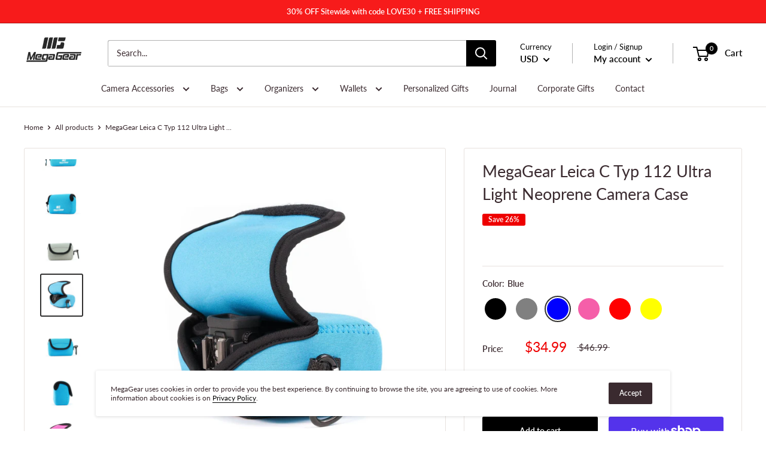

--- FILE ---
content_type: text/html; charset=utf-8
request_url: https://www.megagear.com/products/leica-c-typ-112-neoprene-camera-case-black?variant=19894776922182
body_size: 45026
content:
<!doctype html>

<html class="no-js" lang="en">
  <head>
  
    <meta charset="utf-8"> 
    <meta http-equiv="X-UA-Compatible" content="IE=edge,chrome=1">
    <meta name="viewport" content="width=device-width, initial-scale=1.0, height=device-height, minimum-scale=1.0, maximum-scale=1.0">
    <meta name="theme-color" content="#333232">
    <meta name="msvalidate.01" content="034397DB1F154A5425F0F183FE58122A" /> 
    <meta name="yandex-verification" content="322a290a09ba45a3" /> 
    <meta name="p:domain_verify" content="4e82ddfb920c3901a11ffeb4c051b869"/>
    
<title>MegaGear Leica C Typ 112 Ultra Light Neoprene Camera Case &ndash; MegaGear Store
</title><meta name="description" content="Explore All Camera Cases Specifically Tailored Leica C Typ 112 Camera Cases Accessories MegaGear Ultra Light Neoprene Camera Cases are designed with convenience, and protection in mind."><link rel="canonical" href="https://www.megagear.com/products/leica-c-typ-112-neoprene-camera-case-black"><link rel="shortcut icon" href="//www.megagear.com/cdn/shop/files/MegaGear_Logo_48x48.png?v=1613687985" type="image/png"><link rel="preload" as="style" href="//www.megagear.com/cdn/shop/t/31/assets/theme.scss.css?v=8749055749901848021763669827">

    <meta property="og:type" content="product">
  <meta property="og:title" content="MegaGear Leica C Typ 112 Ultra Light Neoprene Camera Case"><meta property="og:image" content="http://www.megagear.com/cdn/shop/products/megagear-leica-typ-112-ultra-light-neoprene-camera-case-black-cases-652_1024x.jpg?v=1747805670">
    <meta property="og:image:secure_url" content="https://www.megagear.com/cdn/shop/products/megagear-leica-typ-112-ultra-light-neoprene-camera-case-black-cases-652_1024x.jpg?v=1747805670"><meta property="og:image" content="http://www.megagear.com/cdn/shop/products/megagear-leica-typ-112-ultra-light-neoprene-camera-case-cases-572_1024x.jpg?v=1747805671">
    <meta property="og:image:secure_url" content="https://www.megagear.com/cdn/shop/products/megagear-leica-typ-112-ultra-light-neoprene-camera-case-cases-572_1024x.jpg?v=1747805671"><meta property="og:image" content="http://www.megagear.com/cdn/shop/products/megagear-leica-typ-112-ultra-light-neoprene-camera-case-cases-310_1024x.jpg?v=1747805671">
    <meta property="og:image:secure_url" content="https://www.megagear.com/cdn/shop/products/megagear-leica-typ-112-ultra-light-neoprene-camera-case-cases-310_1024x.jpg?v=1747805671"><meta property="product:price:amount" content="34.99">
  <meta property="product:price:currency" content="USD"><meta property="og:description" content="Explore All Camera Cases Specifically Tailored Leica C Typ 112 Camera Cases Accessories MegaGear Ultra Light Neoprene Camera Cases are designed with convenience, and protection in mind."><meta property="og:url" content="https://www.megagear.com/products/leica-c-typ-112-neoprene-camera-case-black">
<meta property="og:site_name" content="MegaGear Store"><meta name="twitter:card" content="summary"><meta name="twitter:title" content="MegaGear Leica C Typ 112 Ultra Light Neoprene Camera Case">
  <meta name="twitter:description" content="Explore All Camera Cases Specifically Tailored for: Leica C Typ 112 Camera Cases &amp;amp; Accessories MegaGear Ultra Light Neoprene Camera Cases are designed with convenience, and protection in mind. Protection: MegaGear Ultra Light Neoprene Camera Cases are specifically tailored to fit your camera and lens combination, ensuring that perfect, snug fit that will keep your camera from shaking around in the case while you are outdoors and being active. The padded scratch free neoprene material protects your camera from dirt, scratches, dust, bumps and moisture. Convenience: Capturing the moment will require you to access your equipment quickly. The MegaGear Ultra Light Neoprene Camera Case design allows you to access and replace your photography equipment within seconds. With the durable carabiner attached to a cross-stitched carabiner loop you can carry your camera attached to your backpack, or belt. Product Details: High">
  <meta name="twitter:image" content="https://www.megagear.com/cdn/shop/products/megagear-leica-typ-112-ultra-light-neoprene-camera-case-black-cases-652_600x600_crop_center.jpg?v=1747805670">
<link rel="preconnect" href="//fonts.shopifycdn.com">
    <link rel="dns-prefetch" href="//productreviews.shopifycdn.com">
    <link rel="dns-prefetch" href="//maps.googleapis.com">
    <link rel="dns-prefetch" href="//maps.gstatic.com">

    <script>window.performance && window.performance.mark && window.performance.mark('shopify.content_for_header.start');</script><meta name="google-site-verification" content="mUIdL9zQkCFpyIjlA9Kb99veYQ-Qvm3wOmL1Z69Lj6k">
<meta id="shopify-digital-wallet" name="shopify-digital-wallet" content="/5583208518/digital_wallets/dialog">
<meta name="shopify-checkout-api-token" content="9d4c68b316f285cafd1300004a9f46d8">
<meta id="in-context-paypal-metadata" data-shop-id="5583208518" data-venmo-supported="true" data-environment="production" data-locale="en_US" data-paypal-v4="true" data-currency="USD">
<link rel="alternate" type="application/json+oembed" href="https://www.megagear.com/products/leica-c-typ-112-neoprene-camera-case-black.oembed">
<script async="async" src="/checkouts/internal/preloads.js?locale=en-US"></script>
<link rel="preconnect" href="https://shop.app" crossorigin="anonymous">
<script async="async" src="https://shop.app/checkouts/internal/preloads.js?locale=en-US&shop_id=5583208518" crossorigin="anonymous"></script>
<script id="shopify-features" type="application/json">{"accessToken":"9d4c68b316f285cafd1300004a9f46d8","betas":["rich-media-storefront-analytics"],"domain":"www.megagear.com","predictiveSearch":true,"shopId":5583208518,"locale":"en"}</script>
<script>var Shopify = Shopify || {};
Shopify.shop = "megagear-store.myshopify.com";
Shopify.locale = "en";
Shopify.currency = {"active":"USD","rate":"1.0"};
Shopify.country = "US";
Shopify.theme = {"name":"MegaGear with Installments message","id":131279552766,"schema_name":"Warehouse","schema_version":"1.6.5","theme_store_id":871,"role":"main"};
Shopify.theme.handle = "null";
Shopify.theme.style = {"id":null,"handle":null};
Shopify.cdnHost = "www.megagear.com/cdn";
Shopify.routes = Shopify.routes || {};
Shopify.routes.root = "/";</script>
<script type="module">!function(o){(o.Shopify=o.Shopify||{}).modules=!0}(window);</script>
<script>!function(o){function n(){var o=[];function n(){o.push(Array.prototype.slice.apply(arguments))}return n.q=o,n}var t=o.Shopify=o.Shopify||{};t.loadFeatures=n(),t.autoloadFeatures=n()}(window);</script>
<script>
  window.ShopifyPay = window.ShopifyPay || {};
  window.ShopifyPay.apiHost = "shop.app\/pay";
  window.ShopifyPay.redirectState = null;
</script>
<script id="shop-js-analytics" type="application/json">{"pageType":"product"}</script>
<script defer="defer" async type="module" src="//www.megagear.com/cdn/shopifycloud/shop-js/modules/v2/client.init-shop-cart-sync_BdyHc3Nr.en.esm.js"></script>
<script defer="defer" async type="module" src="//www.megagear.com/cdn/shopifycloud/shop-js/modules/v2/chunk.common_Daul8nwZ.esm.js"></script>
<script type="module">
  await import("//www.megagear.com/cdn/shopifycloud/shop-js/modules/v2/client.init-shop-cart-sync_BdyHc3Nr.en.esm.js");
await import("//www.megagear.com/cdn/shopifycloud/shop-js/modules/v2/chunk.common_Daul8nwZ.esm.js");

  window.Shopify.SignInWithShop?.initShopCartSync?.({"fedCMEnabled":true,"windoidEnabled":true});

</script>
<script defer="defer" async type="module" src="//www.megagear.com/cdn/shopifycloud/shop-js/modules/v2/client.payment-terms_MV4M3zvL.en.esm.js"></script>
<script defer="defer" async type="module" src="//www.megagear.com/cdn/shopifycloud/shop-js/modules/v2/chunk.common_Daul8nwZ.esm.js"></script>
<script defer="defer" async type="module" src="//www.megagear.com/cdn/shopifycloud/shop-js/modules/v2/chunk.modal_CQq8HTM6.esm.js"></script>
<script type="module">
  await import("//www.megagear.com/cdn/shopifycloud/shop-js/modules/v2/client.payment-terms_MV4M3zvL.en.esm.js");
await import("//www.megagear.com/cdn/shopifycloud/shop-js/modules/v2/chunk.common_Daul8nwZ.esm.js");
await import("//www.megagear.com/cdn/shopifycloud/shop-js/modules/v2/chunk.modal_CQq8HTM6.esm.js");

  
</script>
<script>
  window.Shopify = window.Shopify || {};
  if (!window.Shopify.featureAssets) window.Shopify.featureAssets = {};
  window.Shopify.featureAssets['shop-js'] = {"shop-cart-sync":["modules/v2/client.shop-cart-sync_QYOiDySF.en.esm.js","modules/v2/chunk.common_Daul8nwZ.esm.js"],"init-fed-cm":["modules/v2/client.init-fed-cm_DchLp9rc.en.esm.js","modules/v2/chunk.common_Daul8nwZ.esm.js"],"shop-button":["modules/v2/client.shop-button_OV7bAJc5.en.esm.js","modules/v2/chunk.common_Daul8nwZ.esm.js"],"init-windoid":["modules/v2/client.init-windoid_DwxFKQ8e.en.esm.js","modules/v2/chunk.common_Daul8nwZ.esm.js"],"shop-cash-offers":["modules/v2/client.shop-cash-offers_DWtL6Bq3.en.esm.js","modules/v2/chunk.common_Daul8nwZ.esm.js","modules/v2/chunk.modal_CQq8HTM6.esm.js"],"shop-toast-manager":["modules/v2/client.shop-toast-manager_CX9r1SjA.en.esm.js","modules/v2/chunk.common_Daul8nwZ.esm.js"],"init-shop-email-lookup-coordinator":["modules/v2/client.init-shop-email-lookup-coordinator_UhKnw74l.en.esm.js","modules/v2/chunk.common_Daul8nwZ.esm.js"],"pay-button":["modules/v2/client.pay-button_DzxNnLDY.en.esm.js","modules/v2/chunk.common_Daul8nwZ.esm.js"],"avatar":["modules/v2/client.avatar_BTnouDA3.en.esm.js"],"init-shop-cart-sync":["modules/v2/client.init-shop-cart-sync_BdyHc3Nr.en.esm.js","modules/v2/chunk.common_Daul8nwZ.esm.js"],"shop-login-button":["modules/v2/client.shop-login-button_D8B466_1.en.esm.js","modules/v2/chunk.common_Daul8nwZ.esm.js","modules/v2/chunk.modal_CQq8HTM6.esm.js"],"init-customer-accounts-sign-up":["modules/v2/client.init-customer-accounts-sign-up_C8fpPm4i.en.esm.js","modules/v2/client.shop-login-button_D8B466_1.en.esm.js","modules/v2/chunk.common_Daul8nwZ.esm.js","modules/v2/chunk.modal_CQq8HTM6.esm.js"],"init-shop-for-new-customer-accounts":["modules/v2/client.init-shop-for-new-customer-accounts_CVTO0Ztu.en.esm.js","modules/v2/client.shop-login-button_D8B466_1.en.esm.js","modules/v2/chunk.common_Daul8nwZ.esm.js","modules/v2/chunk.modal_CQq8HTM6.esm.js"],"init-customer-accounts":["modules/v2/client.init-customer-accounts_dRgKMfrE.en.esm.js","modules/v2/client.shop-login-button_D8B466_1.en.esm.js","modules/v2/chunk.common_Daul8nwZ.esm.js","modules/v2/chunk.modal_CQq8HTM6.esm.js"],"shop-follow-button":["modules/v2/client.shop-follow-button_CkZpjEct.en.esm.js","modules/v2/chunk.common_Daul8nwZ.esm.js","modules/v2/chunk.modal_CQq8HTM6.esm.js"],"lead-capture":["modules/v2/client.lead-capture_BntHBhfp.en.esm.js","modules/v2/chunk.common_Daul8nwZ.esm.js","modules/v2/chunk.modal_CQq8HTM6.esm.js"],"checkout-modal":["modules/v2/client.checkout-modal_CfxcYbTm.en.esm.js","modules/v2/chunk.common_Daul8nwZ.esm.js","modules/v2/chunk.modal_CQq8HTM6.esm.js"],"shop-login":["modules/v2/client.shop-login_Da4GZ2H6.en.esm.js","modules/v2/chunk.common_Daul8nwZ.esm.js","modules/v2/chunk.modal_CQq8HTM6.esm.js"],"payment-terms":["modules/v2/client.payment-terms_MV4M3zvL.en.esm.js","modules/v2/chunk.common_Daul8nwZ.esm.js","modules/v2/chunk.modal_CQq8HTM6.esm.js"]};
</script>
<script>(function() {
  var isLoaded = false;
  function asyncLoad() {
    if (isLoaded) return;
    isLoaded = true;
    var urls = ["https:\/\/cdn.hextom.com\/js\/eventpromotionbar.js?shop=megagear-store.myshopify.com"];
    for (var i = 0; i < urls.length; i++) {
      var s = document.createElement('script');
      s.type = 'text/javascript';
      s.async = true;
      s.src = urls[i];
      var x = document.getElementsByTagName('script')[0];
      x.parentNode.insertBefore(s, x);
    }
  };
  if(window.attachEvent) {
    window.attachEvent('onload', asyncLoad);
  } else {
    window.addEventListener('load', asyncLoad, false);
  }
})();</script>
<script id="__st">var __st={"a":5583208518,"offset":-28800,"reqid":"3ba9c7bd-a09d-4009-99df-df912edda878-1768965896","pageurl":"www.megagear.com\/products\/leica-c-typ-112-neoprene-camera-case-black?variant=19894776922182","u":"96a124130225","p":"product","rtyp":"product","rid":1954445459526};</script>
<script>window.ShopifyPaypalV4VisibilityTracking = true;</script>
<script id="captcha-bootstrap">!function(){'use strict';const t='contact',e='account',n='new_comment',o=[[t,t],['blogs',n],['comments',n],[t,'customer']],c=[[e,'customer_login'],[e,'guest_login'],[e,'recover_customer_password'],[e,'create_customer']],r=t=>t.map((([t,e])=>`form[action*='/${t}']:not([data-nocaptcha='true']) input[name='form_type'][value='${e}']`)).join(','),a=t=>()=>t?[...document.querySelectorAll(t)].map((t=>t.form)):[];function s(){const t=[...o],e=r(t);return a(e)}const i='password',u='form_key',d=['recaptcha-v3-token','g-recaptcha-response','h-captcha-response',i],f=()=>{try{return window.sessionStorage}catch{return}},m='__shopify_v',_=t=>t.elements[u];function p(t,e,n=!1){try{const o=window.sessionStorage,c=JSON.parse(o.getItem(e)),{data:r}=function(t){const{data:e,action:n}=t;return t[m]||n?{data:e,action:n}:{data:t,action:n}}(c);for(const[e,n]of Object.entries(r))t.elements[e]&&(t.elements[e].value=n);n&&o.removeItem(e)}catch(o){console.error('form repopulation failed',{error:o})}}const l='form_type',E='cptcha';function T(t){t.dataset[E]=!0}const w=window,h=w.document,L='Shopify',v='ce_forms',y='captcha';let A=!1;((t,e)=>{const n=(g='f06e6c50-85a8-45c8-87d0-21a2b65856fe',I='https://cdn.shopify.com/shopifycloud/storefront-forms-hcaptcha/ce_storefront_forms_captcha_hcaptcha.v1.5.2.iife.js',D={infoText:'Protected by hCaptcha',privacyText:'Privacy',termsText:'Terms'},(t,e,n)=>{const o=w[L][v],c=o.bindForm;if(c)return c(t,g,e,D).then(n);var r;o.q.push([[t,g,e,D],n]),r=I,A||(h.body.append(Object.assign(h.createElement('script'),{id:'captcha-provider',async:!0,src:r})),A=!0)});var g,I,D;w[L]=w[L]||{},w[L][v]=w[L][v]||{},w[L][v].q=[],w[L][y]=w[L][y]||{},w[L][y].protect=function(t,e){n(t,void 0,e),T(t)},Object.freeze(w[L][y]),function(t,e,n,w,h,L){const[v,y,A,g]=function(t,e,n){const i=e?o:[],u=t?c:[],d=[...i,...u],f=r(d),m=r(i),_=r(d.filter((([t,e])=>n.includes(e))));return[a(f),a(m),a(_),s()]}(w,h,L),I=t=>{const e=t.target;return e instanceof HTMLFormElement?e:e&&e.form},D=t=>v().includes(t);t.addEventListener('submit',(t=>{const e=I(t);if(!e)return;const n=D(e)&&!e.dataset.hcaptchaBound&&!e.dataset.recaptchaBound,o=_(e),c=g().includes(e)&&(!o||!o.value);(n||c)&&t.preventDefault(),c&&!n&&(function(t){try{if(!f())return;!function(t){const e=f();if(!e)return;const n=_(t);if(!n)return;const o=n.value;o&&e.removeItem(o)}(t);const e=Array.from(Array(32),(()=>Math.random().toString(36)[2])).join('');!function(t,e){_(t)||t.append(Object.assign(document.createElement('input'),{type:'hidden',name:u})),t.elements[u].value=e}(t,e),function(t,e){const n=f();if(!n)return;const o=[...t.querySelectorAll(`input[type='${i}']`)].map((({name:t})=>t)),c=[...d,...o],r={};for(const[a,s]of new FormData(t).entries())c.includes(a)||(r[a]=s);n.setItem(e,JSON.stringify({[m]:1,action:t.action,data:r}))}(t,e)}catch(e){console.error('failed to persist form',e)}}(e),e.submit())}));const S=(t,e)=>{t&&!t.dataset[E]&&(n(t,e.some((e=>e===t))),T(t))};for(const o of['focusin','change'])t.addEventListener(o,(t=>{const e=I(t);D(e)&&S(e,y())}));const B=e.get('form_key'),M=e.get(l),P=B&&M;t.addEventListener('DOMContentLoaded',(()=>{const t=y();if(P)for(const e of t)e.elements[l].value===M&&p(e,B);[...new Set([...A(),...v().filter((t=>'true'===t.dataset.shopifyCaptcha))])].forEach((e=>S(e,t)))}))}(h,new URLSearchParams(w.location.search),n,t,e,['guest_login'])})(!0,!0)}();</script>
<script integrity="sha256-4kQ18oKyAcykRKYeNunJcIwy7WH5gtpwJnB7kiuLZ1E=" data-source-attribution="shopify.loadfeatures" defer="defer" src="//www.megagear.com/cdn/shopifycloud/storefront/assets/storefront/load_feature-a0a9edcb.js" crossorigin="anonymous"></script>
<script crossorigin="anonymous" defer="defer" src="//www.megagear.com/cdn/shopifycloud/storefront/assets/shopify_pay/storefront-65b4c6d7.js?v=20250812"></script>
<script data-source-attribution="shopify.dynamic_checkout.dynamic.init">var Shopify=Shopify||{};Shopify.PaymentButton=Shopify.PaymentButton||{isStorefrontPortableWallets:!0,init:function(){window.Shopify.PaymentButton.init=function(){};var t=document.createElement("script");t.src="https://www.megagear.com/cdn/shopifycloud/portable-wallets/latest/portable-wallets.en.js",t.type="module",document.head.appendChild(t)}};
</script>
<script data-source-attribution="shopify.dynamic_checkout.buyer_consent">
  function portableWalletsHideBuyerConsent(e){var t=document.getElementById("shopify-buyer-consent"),n=document.getElementById("shopify-subscription-policy-button");t&&n&&(t.classList.add("hidden"),t.setAttribute("aria-hidden","true"),n.removeEventListener("click",e))}function portableWalletsShowBuyerConsent(e){var t=document.getElementById("shopify-buyer-consent"),n=document.getElementById("shopify-subscription-policy-button");t&&n&&(t.classList.remove("hidden"),t.removeAttribute("aria-hidden"),n.addEventListener("click",e))}window.Shopify?.PaymentButton&&(window.Shopify.PaymentButton.hideBuyerConsent=portableWalletsHideBuyerConsent,window.Shopify.PaymentButton.showBuyerConsent=portableWalletsShowBuyerConsent);
</script>
<script>
  function portableWalletsCleanup(e){e&&e.src&&console.error("Failed to load portable wallets script "+e.src);var t=document.querySelectorAll("shopify-accelerated-checkout .shopify-payment-button__skeleton, shopify-accelerated-checkout-cart .wallet-cart-button__skeleton"),e=document.getElementById("shopify-buyer-consent");for(let e=0;e<t.length;e++)t[e].remove();e&&e.remove()}function portableWalletsNotLoadedAsModule(e){e instanceof ErrorEvent&&"string"==typeof e.message&&e.message.includes("import.meta")&&"string"==typeof e.filename&&e.filename.includes("portable-wallets")&&(window.removeEventListener("error",portableWalletsNotLoadedAsModule),window.Shopify.PaymentButton.failedToLoad=e,"loading"===document.readyState?document.addEventListener("DOMContentLoaded",window.Shopify.PaymentButton.init):window.Shopify.PaymentButton.init())}window.addEventListener("error",portableWalletsNotLoadedAsModule);
</script>

<script type="module" src="https://www.megagear.com/cdn/shopifycloud/portable-wallets/latest/portable-wallets.en.js" onError="portableWalletsCleanup(this)" crossorigin="anonymous"></script>
<script nomodule>
  document.addEventListener("DOMContentLoaded", portableWalletsCleanup);
</script>

<script id='scb4127' type='text/javascript' async='' src='https://www.megagear.com/cdn/shopifycloud/privacy-banner/storefront-banner.js'></script><link id="shopify-accelerated-checkout-styles" rel="stylesheet" media="screen" href="https://www.megagear.com/cdn/shopifycloud/portable-wallets/latest/accelerated-checkout-backwards-compat.css" crossorigin="anonymous">
<style id="shopify-accelerated-checkout-cart">
        #shopify-buyer-consent {
  margin-top: 1em;
  display: inline-block;
  width: 100%;
}

#shopify-buyer-consent.hidden {
  display: none;
}

#shopify-subscription-policy-button {
  background: none;
  border: none;
  padding: 0;
  text-decoration: underline;
  font-size: inherit;
  cursor: pointer;
}

#shopify-subscription-policy-button::before {
  box-shadow: none;
}

      </style>

<script>window.performance && window.performance.mark && window.performance.mark('shopify.content_for_header.end');</script>

    

    <script>
      // This allows to expose several variables to the global scope, to be used in scripts
      window.theme = {
        template: "product",
        localeRootUrl: '',
        shopCurrency: "USD",
        cartCount: 0,
        customerId: null,
        moneyFormat: "\u003cspan class=money\u003e${{amount}}\u003c\/span\u003e",
        moneyWithCurrencyFormat: "\u003cspan class=money\u003e${{amount}} USD\u003c\/span\u003e",
        useNativeMultiCurrency: true,
        currencyConversionEnabled: false,
        currencyConversionMoneyFormat: "money_format",
        currencyConversionRoundAmounts: true,
        showDiscount: true,
        discountMode: "percentage",
        searchMode: "product,article,page",
        cartType: "drawer"
      };

      window.languages = {
        collectionOnSaleLabel: "Save {{savings}}",
        productFormUnavailable: "Unavailable",
        productFormAddToCart: "Add to cart",
        productFormSoldOut: "Sold out",
        shippingEstimatorNoResults: "No shipping could be found for your address.",
        shippingEstimatorOneResult: "There is one shipping rate for your address:",
        shippingEstimatorMultipleResults: "There are {{count}} shipping rates for your address:",
        shippingEstimatorErrors: "There are some errors:"
      };

      window.lazySizesConfig = {
        loadHidden: false,
        hFac: 0.8,
        expFactor: 3,
        customMedia: {
          '--phone': '(max-width: 640px)',
          '--tablet': '(min-width: 641px) and (max-width: 1023px)',
          '--lap': '(min-width: 1024px)'
        }
      };

      document.documentElement.className = document.documentElement.className.replace('no-js', 'js');
    </script>

    <script src="//www.megagear.com/cdn/shop/t/31/assets/lazysizes.min.js?v=38423348123636194381646756068" async></script>

    
      <script src="//cdn.shopify.com/s/javascripts/currencies.js" defer></script>
    
<script src="//polyfill-fastly.net/v3/polyfill.min.js?unknown=polyfill&features=fetch,Element.prototype.closest,Element.prototype.matches,Element.prototype.remove,Element.prototype.classList,Array.prototype.includes,Array.prototype.fill,String.prototype.includes,String.prototype.padStart,Object.assign,CustomEvent,Intl,URL,DOMTokenList,IntersectionObserver,IntersectionObserverEntry" defer></script>
    <script src="//www.megagear.com/cdn/shop/t/31/assets/libs.min.js?v=36629197183099365621646756072" defer></script>
    <script src="//www.megagear.com/cdn/shop/t/31/assets/theme.min.js?v=156387923471490112951646756175" defer></script>
    <script src="//www.megagear.com/cdn/shop/t/31/assets/custom.js?v=179302069346040794431648680830" defer></script>

    <link rel="stylesheet" href="//www.megagear.com/cdn/shop/t/31/assets/theme.scss.css?v=8749055749901848021763669827">
    

    
    <script>
    
    
    
    
    var gsf_conversion_data = {page_type : 'product', event : 'view_item', data : {product_data : [{variant_id : 19894776922182, product_id : 1954445459526, name : "MegaGear Leica C Typ 112 Ultra Light Neoprene Camera Case", price : "34.99", currency : "USD", sku : "ZSTK-NeoLeicaC-Blue", brand : "MegaGear", variant : "Blue", category : "Camera Cases - Neoprene"}], total_price : "34.99", shop_currency : "USD"}};
    
</script>
 
<!-- "snippets/pagefly-header.liquid" was not rendered, the associated app was uninstalled -->
 <link href="https://monorail-edge.shopifysvc.com" rel="dns-prefetch">
<script>(function(){if ("sendBeacon" in navigator && "performance" in window) {try {var session_token_from_headers = performance.getEntriesByType('navigation')[0].serverTiming.find(x => x.name == '_s').description;} catch {var session_token_from_headers = undefined;}var session_cookie_matches = document.cookie.match(/_shopify_s=([^;]*)/);var session_token_from_cookie = session_cookie_matches && session_cookie_matches.length === 2 ? session_cookie_matches[1] : "";var session_token = session_token_from_headers || session_token_from_cookie || "";function handle_abandonment_event(e) {var entries = performance.getEntries().filter(function(entry) {return /monorail-edge.shopifysvc.com/.test(entry.name);});if (!window.abandonment_tracked && entries.length === 0) {window.abandonment_tracked = true;var currentMs = Date.now();var navigation_start = performance.timing.navigationStart;var payload = {shop_id: 5583208518,url: window.location.href,navigation_start,duration: currentMs - navigation_start,session_token,page_type: "product"};window.navigator.sendBeacon("https://monorail-edge.shopifysvc.com/v1/produce", JSON.stringify({schema_id: "online_store_buyer_site_abandonment/1.1",payload: payload,metadata: {event_created_at_ms: currentMs,event_sent_at_ms: currentMs}}));}}window.addEventListener('pagehide', handle_abandonment_event);}}());</script>
<script id="web-pixels-manager-setup">(function e(e,d,r,n,o){if(void 0===o&&(o={}),!Boolean(null===(a=null===(i=window.Shopify)||void 0===i?void 0:i.analytics)||void 0===a?void 0:a.replayQueue)){var i,a;window.Shopify=window.Shopify||{};var t=window.Shopify;t.analytics=t.analytics||{};var s=t.analytics;s.replayQueue=[],s.publish=function(e,d,r){return s.replayQueue.push([e,d,r]),!0};try{self.performance.mark("wpm:start")}catch(e){}var l=function(){var e={modern:/Edge?\/(1{2}[4-9]|1[2-9]\d|[2-9]\d{2}|\d{4,})\.\d+(\.\d+|)|Firefox\/(1{2}[4-9]|1[2-9]\d|[2-9]\d{2}|\d{4,})\.\d+(\.\d+|)|Chrom(ium|e)\/(9{2}|\d{3,})\.\d+(\.\d+|)|(Maci|X1{2}).+ Version\/(15\.\d+|(1[6-9]|[2-9]\d|\d{3,})\.\d+)([,.]\d+|)( \(\w+\)|)( Mobile\/\w+|) Safari\/|Chrome.+OPR\/(9{2}|\d{3,})\.\d+\.\d+|(CPU[ +]OS|iPhone[ +]OS|CPU[ +]iPhone|CPU IPhone OS|CPU iPad OS)[ +]+(15[._]\d+|(1[6-9]|[2-9]\d|\d{3,})[._]\d+)([._]\d+|)|Android:?[ /-](13[3-9]|1[4-9]\d|[2-9]\d{2}|\d{4,})(\.\d+|)(\.\d+|)|Android.+Firefox\/(13[5-9]|1[4-9]\d|[2-9]\d{2}|\d{4,})\.\d+(\.\d+|)|Android.+Chrom(ium|e)\/(13[3-9]|1[4-9]\d|[2-9]\d{2}|\d{4,})\.\d+(\.\d+|)|SamsungBrowser\/([2-9]\d|\d{3,})\.\d+/,legacy:/Edge?\/(1[6-9]|[2-9]\d|\d{3,})\.\d+(\.\d+|)|Firefox\/(5[4-9]|[6-9]\d|\d{3,})\.\d+(\.\d+|)|Chrom(ium|e)\/(5[1-9]|[6-9]\d|\d{3,})\.\d+(\.\d+|)([\d.]+$|.*Safari\/(?![\d.]+ Edge\/[\d.]+$))|(Maci|X1{2}).+ Version\/(10\.\d+|(1[1-9]|[2-9]\d|\d{3,})\.\d+)([,.]\d+|)( \(\w+\)|)( Mobile\/\w+|) Safari\/|Chrome.+OPR\/(3[89]|[4-9]\d|\d{3,})\.\d+\.\d+|(CPU[ +]OS|iPhone[ +]OS|CPU[ +]iPhone|CPU IPhone OS|CPU iPad OS)[ +]+(10[._]\d+|(1[1-9]|[2-9]\d|\d{3,})[._]\d+)([._]\d+|)|Android:?[ /-](13[3-9]|1[4-9]\d|[2-9]\d{2}|\d{4,})(\.\d+|)(\.\d+|)|Mobile Safari.+OPR\/([89]\d|\d{3,})\.\d+\.\d+|Android.+Firefox\/(13[5-9]|1[4-9]\d|[2-9]\d{2}|\d{4,})\.\d+(\.\d+|)|Android.+Chrom(ium|e)\/(13[3-9]|1[4-9]\d|[2-9]\d{2}|\d{4,})\.\d+(\.\d+|)|Android.+(UC? ?Browser|UCWEB|U3)[ /]?(15\.([5-9]|\d{2,})|(1[6-9]|[2-9]\d|\d{3,})\.\d+)\.\d+|SamsungBrowser\/(5\.\d+|([6-9]|\d{2,})\.\d+)|Android.+MQ{2}Browser\/(14(\.(9|\d{2,})|)|(1[5-9]|[2-9]\d|\d{3,})(\.\d+|))(\.\d+|)|K[Aa][Ii]OS\/(3\.\d+|([4-9]|\d{2,})\.\d+)(\.\d+|)/},d=e.modern,r=e.legacy,n=navigator.userAgent;return n.match(d)?"modern":n.match(r)?"legacy":"unknown"}(),u="modern"===l?"modern":"legacy",c=(null!=n?n:{modern:"",legacy:""})[u],f=function(e){return[e.baseUrl,"/wpm","/b",e.hashVersion,"modern"===e.buildTarget?"m":"l",".js"].join("")}({baseUrl:d,hashVersion:r,buildTarget:u}),m=function(e){var d=e.version,r=e.bundleTarget,n=e.surface,o=e.pageUrl,i=e.monorailEndpoint;return{emit:function(e){var a=e.status,t=e.errorMsg,s=(new Date).getTime(),l=JSON.stringify({metadata:{event_sent_at_ms:s},events:[{schema_id:"web_pixels_manager_load/3.1",payload:{version:d,bundle_target:r,page_url:o,status:a,surface:n,error_msg:t},metadata:{event_created_at_ms:s}}]});if(!i)return console&&console.warn&&console.warn("[Web Pixels Manager] No Monorail endpoint provided, skipping logging."),!1;try{return self.navigator.sendBeacon.bind(self.navigator)(i,l)}catch(e){}var u=new XMLHttpRequest;try{return u.open("POST",i,!0),u.setRequestHeader("Content-Type","text/plain"),u.send(l),!0}catch(e){return console&&console.warn&&console.warn("[Web Pixels Manager] Got an unhandled error while logging to Monorail."),!1}}}}({version:r,bundleTarget:l,surface:e.surface,pageUrl:self.location.href,monorailEndpoint:e.monorailEndpoint});try{o.browserTarget=l,function(e){var d=e.src,r=e.async,n=void 0===r||r,o=e.onload,i=e.onerror,a=e.sri,t=e.scriptDataAttributes,s=void 0===t?{}:t,l=document.createElement("script"),u=document.querySelector("head"),c=document.querySelector("body");if(l.async=n,l.src=d,a&&(l.integrity=a,l.crossOrigin="anonymous"),s)for(var f in s)if(Object.prototype.hasOwnProperty.call(s,f))try{l.dataset[f]=s[f]}catch(e){}if(o&&l.addEventListener("load",o),i&&l.addEventListener("error",i),u)u.appendChild(l);else{if(!c)throw new Error("Did not find a head or body element to append the script");c.appendChild(l)}}({src:f,async:!0,onload:function(){if(!function(){var e,d;return Boolean(null===(d=null===(e=window.Shopify)||void 0===e?void 0:e.analytics)||void 0===d?void 0:d.initialized)}()){var d=window.webPixelsManager.init(e)||void 0;if(d){var r=window.Shopify.analytics;r.replayQueue.forEach((function(e){var r=e[0],n=e[1],o=e[2];d.publishCustomEvent(r,n,o)})),r.replayQueue=[],r.publish=d.publishCustomEvent,r.visitor=d.visitor,r.initialized=!0}}},onerror:function(){return m.emit({status:"failed",errorMsg:"".concat(f," has failed to load")})},sri:function(e){var d=/^sha384-[A-Za-z0-9+/=]+$/;return"string"==typeof e&&d.test(e)}(c)?c:"",scriptDataAttributes:o}),m.emit({status:"loading"})}catch(e){m.emit({status:"failed",errorMsg:(null==e?void 0:e.message)||"Unknown error"})}}})({shopId: 5583208518,storefrontBaseUrl: "https://www.megagear.com",extensionsBaseUrl: "https://extensions.shopifycdn.com/cdn/shopifycloud/web-pixels-manager",monorailEndpoint: "https://monorail-edge.shopifysvc.com/unstable/produce_batch",surface: "storefront-renderer",enabledBetaFlags: ["2dca8a86"],webPixelsConfigList: [{"id":"427491582","configuration":"{\"config\":\"{\\\"pixel_id\\\":\\\"G-FJZ6WHTGCJ\\\",\\\"target_country\\\":\\\"US\\\",\\\"gtag_events\\\":[{\\\"type\\\":\\\"begin_checkout\\\",\\\"action_label\\\":[\\\"G-FJZ6WHTGCJ\\\",\\\"AW-864563602\\\/yq61CNqL3ZUBEJLjoJwD\\\"]},{\\\"type\\\":\\\"search\\\",\\\"action_label\\\":[\\\"G-FJZ6WHTGCJ\\\",\\\"AW-864563602\\\/SFYkCN2L3ZUBEJLjoJwD\\\"]},{\\\"type\\\":\\\"view_item\\\",\\\"action_label\\\":[\\\"G-FJZ6WHTGCJ\\\",\\\"AW-864563602\\\/ZPuICNSL3ZUBEJLjoJwD\\\",\\\"MC-N2QJV66E6T\\\"]},{\\\"type\\\":\\\"purchase\\\",\\\"action_label\\\":[\\\"G-FJZ6WHTGCJ\\\",\\\"AW-864563602\\\/Da1FCNGL3ZUBEJLjoJwD\\\",\\\"MC-N2QJV66E6T\\\"]},{\\\"type\\\":\\\"page_view\\\",\\\"action_label\\\":[\\\"G-FJZ6WHTGCJ\\\",\\\"AW-864563602\\\/Hl4jCM6L3ZUBEJLjoJwD\\\",\\\"MC-N2QJV66E6T\\\"]},{\\\"type\\\":\\\"add_payment_info\\\",\\\"action_label\\\":[\\\"G-FJZ6WHTGCJ\\\",\\\"AW-864563602\\\/vBsJCOCL3ZUBEJLjoJwD\\\"]},{\\\"type\\\":\\\"add_to_cart\\\",\\\"action_label\\\":[\\\"G-FJZ6WHTGCJ\\\",\\\"AW-864563602\\\/50HQCNeL3ZUBEJLjoJwD\\\"]}],\\\"enable_monitoring_mode\\\":false}\"}","eventPayloadVersion":"v1","runtimeContext":"OPEN","scriptVersion":"b2a88bafab3e21179ed38636efcd8a93","type":"APP","apiClientId":1780363,"privacyPurposes":[],"dataSharingAdjustments":{"protectedCustomerApprovalScopes":["read_customer_address","read_customer_email","read_customer_name","read_customer_personal_data","read_customer_phone"]}},{"id":"383189246","configuration":"{\"pixelCode\":\"CO7IQIBC77UD6RNHHRB0\"}","eventPayloadVersion":"v1","runtimeContext":"STRICT","scriptVersion":"22e92c2ad45662f435e4801458fb78cc","type":"APP","apiClientId":4383523,"privacyPurposes":["ANALYTICS","MARKETING","SALE_OF_DATA"],"dataSharingAdjustments":{"protectedCustomerApprovalScopes":["read_customer_address","read_customer_email","read_customer_name","read_customer_personal_data","read_customer_phone"]}},{"id":"195920126","configuration":"{\"pixel_id\":\"2057157674519396\",\"pixel_type\":\"facebook_pixel\",\"metaapp_system_user_token\":\"-\"}","eventPayloadVersion":"v1","runtimeContext":"OPEN","scriptVersion":"ca16bc87fe92b6042fbaa3acc2fbdaa6","type":"APP","apiClientId":2329312,"privacyPurposes":["ANALYTICS","MARKETING","SALE_OF_DATA"],"dataSharingAdjustments":{"protectedCustomerApprovalScopes":["read_customer_address","read_customer_email","read_customer_name","read_customer_personal_data","read_customer_phone"]}},{"id":"54001918","configuration":"{\"tagID\":\"2613109435964\"}","eventPayloadVersion":"v1","runtimeContext":"STRICT","scriptVersion":"18031546ee651571ed29edbe71a3550b","type":"APP","apiClientId":3009811,"privacyPurposes":["ANALYTICS","MARKETING","SALE_OF_DATA"],"dataSharingAdjustments":{"protectedCustomerApprovalScopes":["read_customer_address","read_customer_email","read_customer_name","read_customer_personal_data","read_customer_phone"]}},{"id":"shopify-app-pixel","configuration":"{}","eventPayloadVersion":"v1","runtimeContext":"STRICT","scriptVersion":"0450","apiClientId":"shopify-pixel","type":"APP","privacyPurposes":["ANALYTICS","MARKETING"]},{"id":"shopify-custom-pixel","eventPayloadVersion":"v1","runtimeContext":"LAX","scriptVersion":"0450","apiClientId":"shopify-pixel","type":"CUSTOM","privacyPurposes":["ANALYTICS","MARKETING"]}],isMerchantRequest: false,initData: {"shop":{"name":"MegaGear Store","paymentSettings":{"currencyCode":"USD"},"myshopifyDomain":"megagear-store.myshopify.com","countryCode":"US","storefrontUrl":"https:\/\/www.megagear.com"},"customer":null,"cart":null,"checkout":null,"productVariants":[{"price":{"amount":34.99,"currencyCode":"USD"},"product":{"title":"MegaGear Leica C Typ 112 Ultra Light Neoprene Camera Case","vendor":"MegaGear","id":"1954445459526","untranslatedTitle":"MegaGear Leica C Typ 112 Ultra Light Neoprene Camera Case","url":"\/products\/leica-c-typ-112-neoprene-camera-case-black","type":"Camera Cases - Neoprene"},"id":"19894776856646","image":{"src":"\/\/www.megagear.com\/cdn\/shop\/products\/megagear-leica-typ-112-ultra-light-neoprene-camera-case-black-cases-652.jpg?v=1747805670"},"sku":"ZSTK-NeoLeicaC-Black","title":"Black","untranslatedTitle":"Black"},{"price":{"amount":34.99,"currencyCode":"USD"},"product":{"title":"MegaGear Leica C Typ 112 Ultra Light Neoprene Camera Case","vendor":"MegaGear","id":"1954445459526","untranslatedTitle":"MegaGear Leica C Typ 112 Ultra Light Neoprene Camera Case","url":"\/products\/leica-c-typ-112-neoprene-camera-case-black","type":"Camera Cases - Neoprene"},"id":"19894776889414","image":{"src":"\/\/www.megagear.com\/cdn\/shop\/files\/megagear-leica-typ-112-ultra-light-neoprene-camera-case-gray-cases-699.jpg?v=1747805671"},"sku":"ZSTK-NeoLeicaC-Grey","title":"Gray","untranslatedTitle":"Gray"},{"price":{"amount":34.99,"currencyCode":"USD"},"product":{"title":"MegaGear Leica C Typ 112 Ultra Light Neoprene Camera Case","vendor":"MegaGear","id":"1954445459526","untranslatedTitle":"MegaGear Leica C Typ 112 Ultra Light Neoprene Camera Case","url":"\/products\/leica-c-typ-112-neoprene-camera-case-black","type":"Camera Cases - Neoprene"},"id":"19894776922182","image":{"src":"\/\/www.megagear.com\/cdn\/shop\/files\/megagear-leica-typ-112-ultra-light-neoprene-camera-case-cases-929.jpg?v=1747805672"},"sku":"ZSTK-NeoLeicaC-Blue","title":"Blue","untranslatedTitle":"Blue"},{"price":{"amount":34.99,"currencyCode":"USD"},"product":{"title":"MegaGear Leica C Typ 112 Ultra Light Neoprene Camera Case","vendor":"MegaGear","id":"1954445459526","untranslatedTitle":"MegaGear Leica C Typ 112 Ultra Light Neoprene Camera Case","url":"\/products\/leica-c-typ-112-neoprene-camera-case-black","type":"Camera Cases - Neoprene"},"id":"19894776954950","image":{"src":"\/\/www.megagear.com\/cdn\/shop\/files\/megagear-leica-typ-112-ultra-light-neoprene-camera-case-hot-pink-cases-654.jpg?v=1747805673"},"sku":"ZSTK-NeoLeicaC-HotPink","title":"Hot Pink","untranslatedTitle":"Hot Pink"},{"price":{"amount":34.99,"currencyCode":"USD"},"product":{"title":"MegaGear Leica C Typ 112 Ultra Light Neoprene Camera Case","vendor":"MegaGear","id":"1954445459526","untranslatedTitle":"MegaGear Leica C Typ 112 Ultra Light Neoprene Camera Case","url":"\/products\/leica-c-typ-112-neoprene-camera-case-black","type":"Camera Cases - Neoprene"},"id":"19894776987718","image":{"src":"\/\/www.megagear.com\/cdn\/shop\/files\/megagear-leica-typ-112-ultra-light-neoprene-camera-case-cases-826.jpg?v=1747805673"},"sku":"ZSTK-NeoLeicaC-Red","title":"Red","untranslatedTitle":"Red"},{"price":{"amount":34.99,"currencyCode":"USD"},"product":{"title":"MegaGear Leica C Typ 112 Ultra Light Neoprene Camera Case","vendor":"MegaGear","id":"1954445459526","untranslatedTitle":"MegaGear Leica C Typ 112 Ultra Light Neoprene Camera Case","url":"\/products\/leica-c-typ-112-neoprene-camera-case-black","type":"Camera Cases - Neoprene"},"id":"32382570102863","image":{"src":"\/\/www.megagear.com\/cdn\/shop\/files\/megagear-leica-typ-112-ultra-light-neoprene-camera-case-cases-983.jpg?v=1747805674"},"sku":"ZSTK-NeoLeicaC-Yellow","title":"Yellow","untranslatedTitle":"Yellow"}],"purchasingCompany":null},},"https://www.megagear.com/cdn","fcfee988w5aeb613cpc8e4bc33m6693e112",{"modern":"","legacy":""},{"shopId":"5583208518","storefrontBaseUrl":"https:\/\/www.megagear.com","extensionBaseUrl":"https:\/\/extensions.shopifycdn.com\/cdn\/shopifycloud\/web-pixels-manager","surface":"storefront-renderer","enabledBetaFlags":"[\"2dca8a86\"]","isMerchantRequest":"false","hashVersion":"fcfee988w5aeb613cpc8e4bc33m6693e112","publish":"custom","events":"[[\"page_viewed\",{}],[\"product_viewed\",{\"productVariant\":{\"price\":{\"amount\":34.99,\"currencyCode\":\"USD\"},\"product\":{\"title\":\"MegaGear Leica C Typ 112 Ultra Light Neoprene Camera Case\",\"vendor\":\"MegaGear\",\"id\":\"1954445459526\",\"untranslatedTitle\":\"MegaGear Leica C Typ 112 Ultra Light Neoprene Camera Case\",\"url\":\"\/products\/leica-c-typ-112-neoprene-camera-case-black\",\"type\":\"Camera Cases - Neoprene\"},\"id\":\"19894776922182\",\"image\":{\"src\":\"\/\/www.megagear.com\/cdn\/shop\/files\/megagear-leica-typ-112-ultra-light-neoprene-camera-case-cases-929.jpg?v=1747805672\"},\"sku\":\"ZSTK-NeoLeicaC-Blue\",\"title\":\"Blue\",\"untranslatedTitle\":\"Blue\"}}]]"});</script><script>
  window.ShopifyAnalytics = window.ShopifyAnalytics || {};
  window.ShopifyAnalytics.meta = window.ShopifyAnalytics.meta || {};
  window.ShopifyAnalytics.meta.currency = 'USD';
  var meta = {"product":{"id":1954445459526,"gid":"gid:\/\/shopify\/Product\/1954445459526","vendor":"MegaGear","type":"Camera Cases - Neoprene","handle":"leica-c-typ-112-neoprene-camera-case-black","variants":[{"id":19894776856646,"price":3499,"name":"MegaGear Leica C Typ 112 Ultra Light Neoprene Camera Case - Black","public_title":"Black","sku":"ZSTK-NeoLeicaC-Black"},{"id":19894776889414,"price":3499,"name":"MegaGear Leica C Typ 112 Ultra Light Neoprene Camera Case - Gray","public_title":"Gray","sku":"ZSTK-NeoLeicaC-Grey"},{"id":19894776922182,"price":3499,"name":"MegaGear Leica C Typ 112 Ultra Light Neoprene Camera Case - Blue","public_title":"Blue","sku":"ZSTK-NeoLeicaC-Blue"},{"id":19894776954950,"price":3499,"name":"MegaGear Leica C Typ 112 Ultra Light Neoprene Camera Case - Hot Pink","public_title":"Hot Pink","sku":"ZSTK-NeoLeicaC-HotPink"},{"id":19894776987718,"price":3499,"name":"MegaGear Leica C Typ 112 Ultra Light Neoprene Camera Case - Red","public_title":"Red","sku":"ZSTK-NeoLeicaC-Red"},{"id":32382570102863,"price":3499,"name":"MegaGear Leica C Typ 112 Ultra Light Neoprene Camera Case - Yellow","public_title":"Yellow","sku":"ZSTK-NeoLeicaC-Yellow"}],"remote":false},"page":{"pageType":"product","resourceType":"product","resourceId":1954445459526,"requestId":"3ba9c7bd-a09d-4009-99df-df912edda878-1768965896"}};
  for (var attr in meta) {
    window.ShopifyAnalytics.meta[attr] = meta[attr];
  }
</script>
<script class="analytics">
  (function () {
    var customDocumentWrite = function(content) {
      var jquery = null;

      if (window.jQuery) {
        jquery = window.jQuery;
      } else if (window.Checkout && window.Checkout.$) {
        jquery = window.Checkout.$;
      }

      if (jquery) {
        jquery('body').append(content);
      }
    };

    var hasLoggedConversion = function(token) {
      if (token) {
        return document.cookie.indexOf('loggedConversion=' + token) !== -1;
      }
      return false;
    }

    var setCookieIfConversion = function(token) {
      if (token) {
        var twoMonthsFromNow = new Date(Date.now());
        twoMonthsFromNow.setMonth(twoMonthsFromNow.getMonth() + 2);

        document.cookie = 'loggedConversion=' + token + '; expires=' + twoMonthsFromNow;
      }
    }

    var trekkie = window.ShopifyAnalytics.lib = window.trekkie = window.trekkie || [];
    if (trekkie.integrations) {
      return;
    }
    trekkie.methods = [
      'identify',
      'page',
      'ready',
      'track',
      'trackForm',
      'trackLink'
    ];
    trekkie.factory = function(method) {
      return function() {
        var args = Array.prototype.slice.call(arguments);
        args.unshift(method);
        trekkie.push(args);
        return trekkie;
      };
    };
    for (var i = 0; i < trekkie.methods.length; i++) {
      var key = trekkie.methods[i];
      trekkie[key] = trekkie.factory(key);
    }
    trekkie.load = function(config) {
      trekkie.config = config || {};
      trekkie.config.initialDocumentCookie = document.cookie;
      var first = document.getElementsByTagName('script')[0];
      var script = document.createElement('script');
      script.type = 'text/javascript';
      script.onerror = function(e) {
        var scriptFallback = document.createElement('script');
        scriptFallback.type = 'text/javascript';
        scriptFallback.onerror = function(error) {
                var Monorail = {
      produce: function produce(monorailDomain, schemaId, payload) {
        var currentMs = new Date().getTime();
        var event = {
          schema_id: schemaId,
          payload: payload,
          metadata: {
            event_created_at_ms: currentMs,
            event_sent_at_ms: currentMs
          }
        };
        return Monorail.sendRequest("https://" + monorailDomain + "/v1/produce", JSON.stringify(event));
      },
      sendRequest: function sendRequest(endpointUrl, payload) {
        // Try the sendBeacon API
        if (window && window.navigator && typeof window.navigator.sendBeacon === 'function' && typeof window.Blob === 'function' && !Monorail.isIos12()) {
          var blobData = new window.Blob([payload], {
            type: 'text/plain'
          });

          if (window.navigator.sendBeacon(endpointUrl, blobData)) {
            return true;
          } // sendBeacon was not successful

        } // XHR beacon

        var xhr = new XMLHttpRequest();

        try {
          xhr.open('POST', endpointUrl);
          xhr.setRequestHeader('Content-Type', 'text/plain');
          xhr.send(payload);
        } catch (e) {
          console.log(e);
        }

        return false;
      },
      isIos12: function isIos12() {
        return window.navigator.userAgent.lastIndexOf('iPhone; CPU iPhone OS 12_') !== -1 || window.navigator.userAgent.lastIndexOf('iPad; CPU OS 12_') !== -1;
      }
    };
    Monorail.produce('monorail-edge.shopifysvc.com',
      'trekkie_storefront_load_errors/1.1',
      {shop_id: 5583208518,
      theme_id: 131279552766,
      app_name: "storefront",
      context_url: window.location.href,
      source_url: "//www.megagear.com/cdn/s/trekkie.storefront.cd680fe47e6c39ca5d5df5f0a32d569bc48c0f27.min.js"});

        };
        scriptFallback.async = true;
        scriptFallback.src = '//www.megagear.com/cdn/s/trekkie.storefront.cd680fe47e6c39ca5d5df5f0a32d569bc48c0f27.min.js';
        first.parentNode.insertBefore(scriptFallback, first);
      };
      script.async = true;
      script.src = '//www.megagear.com/cdn/s/trekkie.storefront.cd680fe47e6c39ca5d5df5f0a32d569bc48c0f27.min.js';
      first.parentNode.insertBefore(script, first);
    };
    trekkie.load(
      {"Trekkie":{"appName":"storefront","development":false,"defaultAttributes":{"shopId":5583208518,"isMerchantRequest":null,"themeId":131279552766,"themeCityHash":"7361996855503196704","contentLanguage":"en","currency":"USD","eventMetadataId":"6785a0af-c53c-4c6f-9af3-a922e2670bd7"},"isServerSideCookieWritingEnabled":true,"monorailRegion":"shop_domain","enabledBetaFlags":["65f19447"]},"Session Attribution":{},"S2S":{"facebookCapiEnabled":true,"source":"trekkie-storefront-renderer","apiClientId":580111}}
    );

    var loaded = false;
    trekkie.ready(function() {
      if (loaded) return;
      loaded = true;

      window.ShopifyAnalytics.lib = window.trekkie;

      var originalDocumentWrite = document.write;
      document.write = customDocumentWrite;
      try { window.ShopifyAnalytics.merchantGoogleAnalytics.call(this); } catch(error) {};
      document.write = originalDocumentWrite;

      window.ShopifyAnalytics.lib.page(null,{"pageType":"product","resourceType":"product","resourceId":1954445459526,"requestId":"3ba9c7bd-a09d-4009-99df-df912edda878-1768965896","shopifyEmitted":true});

      var match = window.location.pathname.match(/checkouts\/(.+)\/(thank_you|post_purchase)/)
      var token = match? match[1]: undefined;
      if (!hasLoggedConversion(token)) {
        setCookieIfConversion(token);
        window.ShopifyAnalytics.lib.track("Viewed Product",{"currency":"USD","variantId":19894776922182,"productId":1954445459526,"productGid":"gid:\/\/shopify\/Product\/1954445459526","name":"MegaGear Leica C Typ 112 Ultra Light Neoprene Camera Case - Blue","price":"34.99","sku":"ZSTK-NeoLeicaC-Blue","brand":"MegaGear","variant":"Blue","category":"Camera Cases - Neoprene","nonInteraction":true,"remote":false},undefined,undefined,{"shopifyEmitted":true});
      window.ShopifyAnalytics.lib.track("monorail:\/\/trekkie_storefront_viewed_product\/1.1",{"currency":"USD","variantId":19894776922182,"productId":1954445459526,"productGid":"gid:\/\/shopify\/Product\/1954445459526","name":"MegaGear Leica C Typ 112 Ultra Light Neoprene Camera Case - Blue","price":"34.99","sku":"ZSTK-NeoLeicaC-Blue","brand":"MegaGear","variant":"Blue","category":"Camera Cases - Neoprene","nonInteraction":true,"remote":false,"referer":"https:\/\/www.megagear.com\/products\/leica-c-typ-112-neoprene-camera-case-black?variant=19894776922182"});
      }
    });


        var eventsListenerScript = document.createElement('script');
        eventsListenerScript.async = true;
        eventsListenerScript.src = "//www.megagear.com/cdn/shopifycloud/storefront/assets/shop_events_listener-3da45d37.js";
        document.getElementsByTagName('head')[0].appendChild(eventsListenerScript);

})();</script>
  <script>
  if (!window.ga || (window.ga && typeof window.ga !== 'function')) {
    window.ga = function ga() {
      (window.ga.q = window.ga.q || []).push(arguments);
      if (window.Shopify && window.Shopify.analytics && typeof window.Shopify.analytics.publish === 'function') {
        window.Shopify.analytics.publish("ga_stub_called", {}, {sendTo: "google_osp_migration"});
      }
      console.error("Shopify's Google Analytics stub called with:", Array.from(arguments), "\nSee https://help.shopify.com/manual/promoting-marketing/pixels/pixel-migration#google for more information.");
    };
    if (window.Shopify && window.Shopify.analytics && typeof window.Shopify.analytics.publish === 'function') {
      window.Shopify.analytics.publish("ga_stub_initialized", {}, {sendTo: "google_osp_migration"});
    }
  }
</script>
<script
  defer
  src="https://www.megagear.com/cdn/shopifycloud/perf-kit/shopify-perf-kit-3.0.4.min.js"
  data-application="storefront-renderer"
  data-shop-id="5583208518"
  data-render-region="gcp-us-central1"
  data-page-type="product"
  data-theme-instance-id="131279552766"
  data-theme-name="Warehouse"
  data-theme-version="1.6.5"
  data-monorail-region="shop_domain"
  data-resource-timing-sampling-rate="10"
  data-shs="true"
  data-shs-beacon="true"
  data-shs-export-with-fetch="true"
  data-shs-logs-sample-rate="1"
  data-shs-beacon-endpoint="https://www.megagear.com/api/collect"
></script>
</head> 
  
  <body class="warehouse--v1  template-product">
    <!-- Google Tag Manager (noscript) -->
    <noscript><iframe src="https://www.googletagmanager.com/ns.html?id=GTM-M6LNNSK"
    height="0" width="0" style="display:none;visibility:hidden"></iframe></noscript>
    <!-- End Google Tag Manager (noscript) -->
    
    <span class="loading-bar"></span>

    <div id="shopify-section-announcement-bar" class="shopify-section"><section data-section-id="announcement-bar" data-section-type="announcement-bar" data-section-settings='{
    "showNewsletter": false
  }'><div class="announcement-bar">
      <div class="container">
        <div class="announcement-bar__inner"><a href="/pages/free-worldwide-shipping-delivery-in-days-for-most-countires" class="announcement-bar__content announcement-bar__content--center">30% OFF Sitewide with code LOVE30 + FREE SHIPPING</a></div>
      </div>
    </div>
  </section>

  <style>
    .announcement-bar {
      background: #f71b1b;
      color: #ffffff;
    }
  </style>

  <script>document.documentElement.style.removeProperty('--announcement-bar-button-width');document.documentElement.style.setProperty('--announcement-bar-height', document.getElementById('shopify-section-announcement-bar').clientHeight + 'px');
  </script></div>
<div id="shopify-section-popups" class="shopify-section"><div data-section-id="popups" data-section-type="popups"></div>

</div>
<div id="shopify-section-header" class="shopify-section"><section data-section-id="header" data-section-type="header" data-section-settings='{
  "navigationLayout": "inline",
  "desktopOpenTrigger": "hover",
  "useStickyHeader": true
}'>
  <header class="header header--inline " role="banner">
    <div class="container">
      <div class="header__inner"><div class="header__mobile-nav hidden-lap-and-up">
            <button class="header__mobile-nav-toggle icon-state touch-area" data-action="toggle-menu" aria-expanded="false" aria-haspopup="true" aria-controls="mobile-menu" aria-label="Open menu">
              <span class="icon-state__primary"><svg class="icon icon--hamburger-mobile" viewBox="0 0 20 16" role="presentation">
      <path d="M0 14h20v2H0v-2zM0 0h20v2H0V0zm0 7h20v2H0V7z" fill="currentColor" fill-rule="evenodd"></path>
    </svg></span>
              <span class="icon-state__secondary"><svg class="icon icon--close" viewBox="0 0 19 19" role="presentation">
      <path d="M9.1923882 8.39339828l7.7781745-7.7781746 1.4142136 1.41421357-7.7781746 7.77817459 7.7781746 7.77817456L16.9705627 19l-7.7781745-7.7781746L1.41421356 19 0 17.5857864l7.7781746-7.77817456L0 2.02943725 1.41421356.61522369 9.1923882 8.39339828z" fill="currentColor" fill-rule="evenodd"></path>
    </svg></span>
            </button><div id="mobile-menu" class="mobile-menu" aria-hidden="true"><svg class="icon icon--nav-triangle-borderless" viewBox="0 0 20 9" role="presentation">
      <path d="M.47108938 9c.2694725-.26871321.57077721-.56867841.90388257-.89986354C3.12384116 6.36134886 5.74788116 3.76338565 9.2467995.30653888c.4145057-.4095171 1.0844277-.40860098 1.4977971.00205122L19.4935156 9H.47108938z" fill="#ffffff"></path>
    </svg><div class="mobile-menu__inner">
    <div class="mobile-menu__panel">
      <div class="mobile-menu__section">
        <ul class="mobile-menu__nav" role="menu"><li class="mobile-menu__nav-item"><button class="mobile-menu__nav-link" role="menuitem" aria-haspopup="true" aria-expanded="false" aria-controls="mobile-panel-0" data-action="open-panel">
                  Camera Accessories <svg class="icon icon--arrow-right" viewBox="0 0 8 12" role="presentation">
      <path stroke="currentColor" stroke-width="2" d="M2 2l4 4-4 4" fill="none" stroke-linecap="square"></path>
    </svg></button></li><li class="mobile-menu__nav-item"><button class="mobile-menu__nav-link" role="menuitem" aria-haspopup="true" aria-expanded="false" aria-controls="mobile-panel-1" data-action="open-panel">
                  Bags <svg class="icon icon--arrow-right" viewBox="0 0 8 12" role="presentation">
      <path stroke="currentColor" stroke-width="2" d="M2 2l4 4-4 4" fill="none" stroke-linecap="square"></path>
    </svg></button></li><li class="mobile-menu__nav-item"><button class="mobile-menu__nav-link" role="menuitem" aria-haspopup="true" aria-expanded="false" aria-controls="mobile-panel-2" data-action="open-panel">
                  Organizers <svg class="icon icon--arrow-right" viewBox="0 0 8 12" role="presentation">
      <path stroke="currentColor" stroke-width="2" d="M2 2l4 4-4 4" fill="none" stroke-linecap="square"></path>
    </svg></button></li><li class="mobile-menu__nav-item"><button class="mobile-menu__nav-link" role="menuitem" aria-haspopup="true" aria-expanded="false" aria-controls="mobile-panel-3" data-action="open-panel">
                  Wallets <svg class="icon icon--arrow-right" viewBox="0 0 8 12" role="presentation">
      <path stroke="currentColor" stroke-width="2" d="M2 2l4 4-4 4" fill="none" stroke-linecap="square"></path>
    </svg></button></li><li class="mobile-menu__nav-item"><a href="/collections/personalized-products" class="mobile-menu__nav-link" role="menuitem">Personalized Gifts</a></li><li class="mobile-menu__nav-item"><a href="/blogs/post" class="mobile-menu__nav-link" role="menuitem">Journal</a></li><li class="mobile-menu__nav-item"><a href="/pages/corporate-gifts" class="mobile-menu__nav-link" role="menuitem">Corporate Gifts</a></li><li class="mobile-menu__nav-item"><a href="/pages/contact-us" class="mobile-menu__nav-link" role="menuitem">Contact</a></li></ul>
      </div><div class="mobile-menu__section mobile-menu__section--loose">
          <div class="mobile-menu__currency-selector">
            <label for="mobile-currency-selector">Currency:</label>

            <div class="select-wrapper select-wrapper--transparent"><form method="post" action="/cart/update" id="mobile_currency_form" accept-charset="UTF-8" class="currency-selector__form" enctype="multipart/form-data"><input type="hidden" name="form_type" value="currency" /><input type="hidden" name="utf8" value="✓" /><input type="hidden" name="return_to" value="/products/leica-c-typ-112-neoprene-camera-case-black" /><select id="mobile-currency-selector" class="currency-selector" name="currency" title="Currency" onchange="this.form.submit()"><option value="AED" >AED</option><option value="ALL" >ALL</option><option value="AMD" >AMD</option><option value="ANG" >ANG</option><option value="AUD" >AUD</option><option value="AWG" >AWG</option><option value="AZN" >AZN</option><option value="BAM" >BAM</option><option value="BBD" >BBD</option><option value="BDT" >BDT</option><option value="BND" >BND</option><option value="BOB" >BOB</option><option value="BSD" >BSD</option><option value="BZD" >BZD</option><option value="CAD" >CAD</option><option value="CHF" >CHF</option><option value="CRC" >CRC</option><option value="CZK" >CZK</option><option value="DKK" >DKK</option><option value="DOP" >DOP</option><option value="EUR" >EUR</option><option value="FJD" >FJD</option><option value="FKP" >FKP</option><option value="GBP" >GBP</option><option value="GTQ" >GTQ</option><option value="GYD" >GYD</option><option value="HKD" >HKD</option><option value="HNL" >HNL</option><option value="HUF" >HUF</option><option value="ILS" >ILS</option><option value="ISK" >ISK</option><option value="JMD" >JMD</option><option value="JPY" >JPY</option><option value="KGS" >KGS</option><option value="KRW" >KRW</option><option value="KYD" >KYD</option><option value="KZT" >KZT</option><option value="LAK" >LAK</option><option value="LBP" >LBP</option><option value="LKR" >LKR</option><option value="MAD" >MAD</option><option value="MDL" >MDL</option><option value="MKD" >MKD</option><option value="MMK" >MMK</option><option value="MNT" >MNT</option><option value="MOP" >MOP</option><option value="MVR" >MVR</option><option value="MXN" >MXN</option><option value="MYR" >MYR</option><option value="NIO" >NIO</option><option value="NOK" >NOK</option><option value="NPR" >NPR</option><option value="NZD" >NZD</option><option value="PEN" >PEN</option><option value="PGK" >PGK</option><option value="PHP" >PHP</option><option value="PKR" >PKR</option><option value="PLN" >PLN</option><option value="PYG" >PYG</option><option value="QAR" >QAR</option><option value="RON" >RON</option><option value="RSD" >RSD</option><option value="SAR" >SAR</option><option value="SBD" >SBD</option><option value="SEK" >SEK</option><option value="SGD" >SGD</option><option value="THB" >THB</option><option value="TJS" >TJS</option><option value="TOP" >TOP</option><option value="TRY" >TRY</option><option value="TTD" >TTD</option><option value="TWD" >TWD</option><option value="USD" selected="selected">USD</option><option value="UYU" >UYU</option><option value="UZS" >UZS</option><option value="VUV" >VUV</option><option value="WST" >WST</option><option value="XCD" >XCD</option><option value="XPF" >XPF</option><option value="YER" >YER</option></select></form><svg class="icon icon--arrow-bottom" viewBox="0 0 12 8" role="presentation">
      <path stroke="currentColor" stroke-width="2" d="M10 2L6 6 2 2" fill="none" stroke-linecap="square"></path>
    </svg></div>
          </div>
        </div><div class="mobile-menu__section mobile-menu__section--loose">
          <p class="mobile-menu__section-title heading h5">Follow Us</p>

          <div class="social-media__item-list social-media__item-list--stack list--unstyled">
    <div class="social-media__item social-media__item--facebook">
      <a href="https://www.facebook.com/MyMegaGear" target="_blank" rel="noopener" aria-label="Follow us on Facebook"><svg class="icon icon--facebook" viewBox="0 0 30 30">
      <path d="M15 30C6.71572875 30 0 23.2842712 0 15 0 6.71572875 6.71572875 0 15 0c8.2842712 0 15 6.71572875 15 15 0 8.2842712-6.7157288 15-15 15zm3.2142857-17.1429611h-2.1428678v-2.1425646c0-.5852979.8203285-1.07160109 1.0714928-1.07160109h1.071375v-2.1428925h-2.1428678c-2.3564786 0-3.2142536 1.98610393-3.2142536 3.21449359v2.1425646h-1.0714822l.0032143 2.1528011 1.0682679-.0099086v7.499969h3.2142536v-7.499969h2.1428678v-2.1428925z" fill="currentColor" fill-rule="evenodd"></path>
    </svg>Facebook</a>
    </div>

    
<div class="social-media__item social-media__item--twitter">
      <a href="https://twitter.com/mymegagear" target="_blank" rel="noopener" aria-label="Follow us on Twitter"><svg class="icon icon--twitter" role="presentation" viewBox="0 0 30 30">
      <path d="M15 30C6.71572875 30 0 23.2842712 0 15 0 6.71572875 6.71572875 0 15 0c8.2842712 0 15 6.71572875 15 15 0 8.2842712-6.7157288 15-15 15zm3.4314771-20.35648929c-.134011.01468929-.2681239.02905715-.4022367.043425-.2602865.05139643-.5083383.11526429-.7319208.20275715-.9352275.36657324-1.5727317 1.05116784-1.86618 2.00016964-.1167278.3774214-.1643635 1.0083696-.0160821 1.3982464-.5276368-.0006268-1.0383364-.0756643-1.4800457-.1737-1.7415129-.3873214-2.8258768-.9100285-4.02996109-1.7609946-.35342035-.2497018-.70016357-.5329286-.981255-.8477679-.09067071-.1012178-.23357785-.1903178-.29762142-.3113357-.00537429-.0025553-.01072822-.0047893-.0161025-.0073446-.13989429.2340643-.27121822.4879125-.35394965.7752857-.32626393 1.1332446.18958607 2.0844643.73998215 2.7026518.16682678.187441.43731214.3036696.60328392.4783178h.01608215c-.12466715.041834-.34181679-.0159589-.45040179-.0360803-.25715143-.0482143-.476235-.0919607-.69177643-.1740215-.11255464-.0482142-.22521107-.09675-.3378675-.1449642-.00525214 1.251691.69448393 2.0653071 1.55247643 2.5503267.27968679.158384.67097143.3713625 1.07780893.391484-.2176789.1657285-1.14873321.0897268-1.47198429.0581143.40392643.9397285 1.02481929 1.5652607 2.09147249 1.9056375.2750861.0874928.6108975.1650857.981255.1593482-.1965482.2107446-.6162514.3825321-.8928439.528766-.57057.3017572-1.2328489.4971697-1.97873466.6450108-.2991075.0590785-.61700464.0469446-.94113107.0941946-.35834678.0520554-.73320321-.02745-1.0537875-.0364018.09657429.053325.19312822.1063286.28958036.1596536.2939775.1615821.60135.3033482.93309.4345875.59738036.2359768 1.23392786.4144661 1.93859037.5725286 1.4209286.3186642 3.4251707.175291 4.6653278-.1740215 3.4539354-.9723053 5.6357529-3.2426035 6.459179-6.586425.1416246-.5754053.162226-1.2283875.1527803-1.9126768.1716718-.1232517.3432215-.2465035.5148729-.3697553.4251996-.3074947.8236703-.7363286 1.118055-1.1591036v-.00765c-.5604729.1583679-1.1506672.4499036-1.8661597.4566054v-.0070232c.1397925-.0495.250515-.1545429.3619908-.2321358.5021089-.3493285.8288003-.8100964 1.0697678-1.39826246-.1366982.06769286-.2734778.13506429-.4101761.20275716-.4218407.1938214-1.1381067.4719375-1.689256.5144143-.6491893-.5345357-1.3289754-.95506074-2.6061215-.93461789z" fill="currentColor" fill-rule="evenodd"></path>
    </svg>Twitter</a>
    </div>

    
<div class="social-media__item social-media__item--instagram">
      <a href="https://www.instagram.com/mymegagear/" target="_blank" rel="noopener" aria-label="Follow us on Instagram"><svg class="icon icon--instagram" role="presentation" viewBox="0 0 30 30">
      <path d="M15 30C6.71572875 30 0 23.2842712 0 15 0 6.71572875 6.71572875 0 15 0c8.2842712 0 15 6.71572875 15 15 0 8.2842712-6.7157288 15-15 15zm.0000159-23.03571429c-2.1823849 0-2.4560363.00925037-3.3131306.0483571-.8553081.03901103-1.4394529.17486384-1.9505835.37352345-.52841925.20532625-.9765517.48009406-1.42331254.926823-.44672894.44676084-.72149675.89489329-.926823 1.42331254-.19865961.5111306-.33451242 1.0952754-.37352345 1.9505835-.03910673.8570943-.0483571 1.1307457-.0483571 3.3131306 0 2.1823531.00925037 2.4560045.0483571 3.3130988.03901103.8553081.17486384 1.4394529.37352345 1.9505835.20532625.5284193.48009406.9765517.926823 1.4233125.44676084.446729.89489329.7214968 1.42331254.9268549.5111306.1986278 1.0952754.3344806 1.9505835.3734916.8570943.0391067 1.1307457.0483571 3.3131306.0483571 2.1823531 0 2.4560045-.0092504 3.3130988-.0483571.8553081-.039011 1.4394529-.1748638 1.9505835-.3734916.5284193-.2053581.9765517-.4801259 1.4233125-.9268549.446729-.4467608.7214968-.8948932.9268549-1.4233125.1986278-.5111306.3344806-1.0952754.3734916-1.9505835.0391067-.8570943.0483571-1.1307457.0483571-3.3130988 0-2.1823849-.0092504-2.4560363-.0483571-3.3131306-.039011-.8553081-.1748638-1.4394529-.3734916-1.9505835-.2053581-.52841925-.4801259-.9765517-.9268549-1.42331254-.4467608-.44672894-.8948932-.72149675-1.4233125-.926823-.5111306-.19865961-1.0952754-.33451242-1.9505835-.37352345-.8570943-.03910673-1.1307457-.0483571-3.3130988-.0483571zm0 1.44787387c2.1456068 0 2.3997686.00819774 3.2471022.04685789.7834742.03572556 1.2089592.1666342 1.4921162.27668167.3750864.14577303.6427729.31990322.9239522.60111439.2812111.28117926.4553413.54886575.6011144.92395217.1100474.283157.2409561.708642.2766816 1.4921162.0386602.8473336.0468579 1.1014954.0468579 3.247134 0 2.1456068-.0081977 2.3997686-.0468579 3.2471022-.0357255.7834742-.1666342 1.2089592-.2766816 1.4921162-.1457731.3750864-.3199033.6427729-.6011144.9239522-.2811793.2812111-.5488658.4553413-.9239522.6011144-.283157.1100474-.708642.2409561-1.4921162.2766816-.847206.0386602-1.1013359.0468579-3.2471022.0468579-2.1457981 0-2.3998961-.0081977-3.247134-.0468579-.7834742-.0357255-1.2089592-.1666342-1.4921162-.2766816-.37508642-.1457731-.64277291-.3199033-.92395217-.6011144-.28117927-.2811793-.45534136-.5488658-.60111439-.9239522-.11004747-.283157-.24095611-.708642-.27668167-1.4921162-.03866015-.8473336-.04685789-1.1014954-.04685789-3.2471022 0-2.1456386.00819774-2.3998004.04685789-3.247134.03572556-.7834742.1666342-1.2089592.27668167-1.4921162.14577303-.37508642.31990322-.64277291.60111439-.92395217.28117926-.28121117.54886575-.45534136.92395217-.60111439.283157-.11004747.708642-.24095611 1.4921162-.27668167.8473336-.03866015 1.1014954-.04685789 3.247134-.04685789zm0 9.26641182c-1.479357 0-2.6785873-1.1992303-2.6785873-2.6785555 0-1.479357 1.1992303-2.6785873 2.6785873-2.6785873 1.4793252 0 2.6785555 1.1992303 2.6785555 2.6785873 0 1.4793252-1.1992303 2.6785555-2.6785555 2.6785555zm0-6.8050167c-2.2790034 0-4.1264612 1.8474578-4.1264612 4.1264612 0 2.2789716 1.8474578 4.1264294 4.1264612 4.1264294 2.2789716 0 4.1264294-1.8474578 4.1264294-4.1264294 0-2.2790034-1.8474578-4.1264612-4.1264294-4.1264612zm5.2537621-.1630297c0-.532566-.431737-.96430298-.964303-.96430298-.532534 0-.964271.43173698-.964271.96430298 0 .5325659.431737.964271.964271.964271.532566 0 .964303-.4317051.964303-.964271z" fill="currentColor" fill-rule="evenodd"></path>
    </svg>Instagram</a>
    </div>

    
<div class="social-media__item social-media__item--pinterest">
      <a href="https://www.pinterest.com/MyMegaGear/" target="_blank" rel="noopener" aria-label="Follow us on Pinterest"><svg class="icon icon--pinterest" role="presentation" viewBox="0 0 30 30">
      <path d="M15 30C6.71572875 30 0 23.2842712 0 15 0 6.71572875 6.71572875 0 15 0c8.2842712 0 15 6.71572875 15 15 0 8.2842712-6.7157288 15-15 15zm-.4492946-22.49876954c-.3287968.04238918-.6577148.08477836-.9865116.12714793-.619603.15784625-1.2950238.30765013-1.7959124.60980792-1.3367356.80672832-2.26284291 1.74754848-2.88355361 3.27881599-.1001431.247352-.10374313.4870343-.17702448.7625149-.47574032 1.7840923.36779138 3.6310327 1.39120339 4.2696951.1968419.1231267.6448551.3405257.8093833.0511377.0909873-.1603963.0706852-.3734014.1265202-.5593764.036883-.1231267.1532436-.3547666.1263818-.508219-.0455542-.260514-.316041-.4256572-.4299438-.635367-.230748-.4253041-.2421365-.8027267-.3541701-1.3723228.0084116-.0763633.0168405-.1527266.0253733-.2290899.0340445-.6372108.1384107-1.0968422.3287968-1.5502554.5593198-1.3317775 1.4578212-2.07273488 2.9088231-2.5163011.324591-.09899963 1.2400541-.25867013 1.7200175-.1523539.2867042.05078464.5734084.10156927.8600087.1523539 1.0390064.33760307 1.7953931.9602003 2.2007079 1.9316992.252902.6061594.3275507 1.7651044.1517724 2.5415071-.0833199.3679287-.0705641.6832289-.1770418 1.0168107-.3936666 1.2334841-.9709174 2.3763639-2.2765854 2.6942337-.8613761.2093567-1.5070793-.3321303-1.7200175-.8896824-.0589159-.1545509-.1598205-.4285603-.1011297-.6865243.2277711-1.0010987.5562045-1.8969797.8093661-2.8969995.24115-.9528838-.2166421-1.7048063-.9358863-1.8809146-.8949186-.2192233-1.585328.6350139-1.8211644 1.1943903-.1872881.4442919-.3005678 1.2641823-.1517724 1.8557085.0471811.1874265.2666617.689447.2276672.8640842-.1728187.7731269-.3685356 1.6039823-.5818373 2.3635745-.2219729.7906632-.3415527 1.5999416-.5564641 2.3639276-.098793.3507651-.0955738.7263439-.1770244 1.092821v.5337977c-.0739045.3379758-.0194367.9375444.0505042 1.2703809.0449484.2137505-.0261175.4786388.0758948.6357396.0020943.1140055.0159752.1388388.0506254.2031582.3168026-.0095136.7526829-.8673992.9106342-1.118027.3008274-.477913.5797431-.990879.8093833-1.5506281.2069844-.5042174.2391769-1.0621226.4046917-1.60104.1195798-.3894861.2889369-.843272.328918-1.2707535h.0252521c.065614.2342095.3033024.403727.4805692.5334446.5563429.4077482 1.5137774.7873678 2.5547742.5337977 1.1769151-.2868184 2.1141687-.8571599 2.7317812-1.702982.4549537-.6225776.7983583-1.3445472 1.0624066-2.1600633.1297394-.4011574.156982-.8454494.2529193-1.2711066.2405269-1.0661438-.0797199-2.3511383-.3794396-3.0497261-.9078995-2.11694836-2.8374975-3.32410832-5.918897-3.27881604z" fill="currentColor" fill-rule="evenodd"></path>
    </svg>Pinterest</a>
    </div>

    
<div class="social-media__item social-media__item--youtube">
      <a href="https://www.youtube.com/channel/UCtKFNozwznBwrYQKa6cylWA" target="_blank" rel="noopener" aria-label="Follow us on YouTube"><svg class="icon icon--youtube" role="presentation" viewBox="0 0 30 30">
      <path d="M15 30c8.2842712 0 15-6.7157288 15-15 0-8.28427125-6.7157288-15-15-15C6.71572875 0 0 6.71572875 0 15c0 8.2842712 6.71572875 15 15 15zm7.6656364-18.7823145C23 12.443121 23 15 23 15s0 2.5567903-.3343636 3.7824032c-.184.6760565-.7260909 1.208492-1.4145455 1.3892823C20.0033636 20.5 15 20.5 15 20.5s-5.00336364 0-6.25109091-.3283145c-.68836364-.1807903-1.23054545-.7132258-1.41454545-1.3892823C7 17.5567903 7 15 7 15s0-2.556879.33436364-3.7823145c.184-.6761452.72618181-1.2085807 1.41454545-1.38928227C9.99663636 9.5 15 9.5 15 9.5s5.0033636 0 6.2510909.32840323c.6884546.18070157 1.2305455.71313707 1.4145455 1.38928227zm-9.302 6.103758l4.1818181-2.3213548-4.1818181-2.3215322v4.642887z" fill="currentColor" fill-rule="evenodd"></path>
    </svg>YouTube</a>
    </div>

    

  </div>
        </div><div class="mobile-menu__section mobile-menu__section--loose">
          <p class="mobile-menu__section-title heading h5">Need help?</p><div class="mobile-menu__help-wrapper"><svg class="icon icon--bi-phone" viewBox="0 0 24 24" role="presentation">
      <g stroke-width="2" fill="none" fill-rule="evenodd" stroke-linecap="square">
        <path d="M17 15l-3 3-8-8 3-3-5-5-3 3c0 9.941 8.059 18 18 18l3-3-5-5z" stroke="#3a2a2f"></path>
        <path d="M14 1c4.971 0 9 4.029 9 9m-9-5c2.761 0 5 2.239 5 5" stroke="#333232"></path>
      </g>
    </svg><span>+1 310 295 2667</span>
            </div><div class="mobile-menu__help-wrapper"><svg class="icon icon--bi-email" viewBox="0 0 22 22" role="presentation">
      <g fill="none" fill-rule="evenodd">
        <path stroke="#333232" d="M.916667 10.08333367l3.66666667-2.65833334v4.65849997zm20.1666667 0L17.416667 7.42500033v4.65849997z"></path>
        <path stroke="#3a2a2f" stroke-width="2" d="M4.58333367 7.42500033L.916667 10.08333367V21.0833337h20.1666667V10.08333367L17.416667 7.42500033"></path>
        <path stroke="#3a2a2f" stroke-width="2" d="M4.58333367 12.1000003V.916667H17.416667v11.1833333m-16.5-2.01666663L21.0833337 21.0833337m0-11.00000003L11.0000003 15.5833337"></path>
        <path d="M8.25000033 5.50000033h5.49999997M8.25000033 9.166667h5.49999997" stroke="#333232" stroke-width="2" stroke-linecap="square"></path>
      </g>
    </svg><a href="mailto:info@megagear.com">info@megagear.com</a>
            </div></div></div><div id="mobile-panel-0" class="mobile-menu__panel is-nested">
          <div class="mobile-menu__section is-sticky">
            <button class="mobile-menu__back-button" data-action="close-panel"><svg class="icon icon--arrow-left" viewBox="0 0 8 12" role="presentation">
      <path stroke="currentColor" stroke-width="2" d="M6 10L2 6l4-4" fill="none" stroke-linecap="square"></path>
    </svg> Back</button>
          </div>

          <div class="mobile-menu__section"><div class="mobile-menu__nav-list"><div class="mobile-menu__nav-item">
                    <a href="/collections/camera-accessories" class="mobile-menu__nav-link text--strong">All Camera Accessories</a>
                  </div><div class="mobile-menu__nav-item">
                      <a href="/collections/camera-bags" class="mobile-menu__nav-link text--strong">Camera Bags</a>
                	</div><div class="mobile-menu__nav-item">
                      <a href="/collections/camera-cases" class="mobile-menu__nav-link text--strong">Camera Cases</a>
                	</div><div class="mobile-menu__nav-item">
                      <a href="/collections/camera-straps" class="mobile-menu__nav-link text--strong">Camera Straps</a>
                	</div><div class="mobile-menu__nav-item">
                      <a href="/collections/screen-protectors" class="mobile-menu__nav-link text--strong">Screen Protectors</a>
                	</div></div></div>
        </div><div id="mobile-panel-1" class="mobile-menu__panel is-nested">
          <div class="mobile-menu__section is-sticky">
            <button class="mobile-menu__back-button" data-action="close-panel"><svg class="icon icon--arrow-left" viewBox="0 0 8 12" role="presentation">
      <path stroke="currentColor" stroke-width="2" d="M6 10L2 6l4-4" fill="none" stroke-linecap="square"></path>
    </svg> Back</button>
          </div>

          <div class="mobile-menu__section"><div class="mobile-menu__nav-list"><div class="mobile-menu__nav-item">
                    <a href="/collections/bags" class="mobile-menu__nav-link text--strong">All Bags</a>
                  </div><div class="mobile-menu__nav-list-item">
                    <button class="mobile-menu__nav-list-toggle text--strong" aria-controls="mobile-list-4" aria-expanded="false" data-action="toggle-collapsible" data-close-siblings="false">
                      Bags and Sleeves <svg class="icon icon--arrow-bottom" viewBox="0 0 12 8" role="presentation">
      <path stroke="currentColor" stroke-width="2" d="M10 2L6 6 2 2" fill="none" stroke-linecap="square"></path>
    </svg>
                    </button>

                    <div id="mobile-list-4" class="mobile-menu__nav-collapsible">
                      <div class="mobile-menu__nav-collapsible-content">
                        <ul class="mobile-menu__nav" role="menu"><li class="mobile-menu__nav-item">
                              <a href="/collections/bags" class="mobile-menu__nav-link text--strong">All Bags and Sleeves</a>
                            </li><li class="mobile-menu__nav-item">
                              <a href="/collections/messenger-bags" class="mobile-menu__nav-link" role="menuitem">Messenger Bags</a>
                            </li><li class="mobile-menu__nav-item">
                              <a href="/collections/laptop-accessories" class="mobile-menu__nav-link" role="menuitem">Laptop Sleeves</a>
                            </li><li class="mobile-menu__nav-item">
                              <a href="/collections/backpacks" class="mobile-menu__nav-link" role="menuitem">Backpacks</a>
                            </li><li class="mobile-menu__nav-item">
                              <a href="/collections/tote-bags" class="mobile-menu__nav-link" role="menuitem">Totes</a>
                            </li><li class="mobile-menu__nav-item">
                              <a href="/collections/duffle-bags" class="mobile-menu__nav-link" role="menuitem">Duffel Bag</a>
                            </li><li class="mobile-menu__nav-item">
                              <a href="/collections/dopp-kits" class="mobile-menu__nav-link" role="menuitem">Toiletry</a>
                            </li><li class="mobile-menu__nav-item">
                              <a href="/collections/makeup-bags" class="mobile-menu__nav-link" role="menuitem">Cosmetic Bags</a>
                            </li></ul>
                      </div>
                    </div>
                  </div></div></div>
        </div><div id="mobile-panel-2" class="mobile-menu__panel is-nested">
          <div class="mobile-menu__section is-sticky">
            <button class="mobile-menu__back-button" data-action="close-panel"><svg class="icon icon--arrow-left" viewBox="0 0 8 12" role="presentation">
      <path stroke="currentColor" stroke-width="2" d="M6 10L2 6l4-4" fill="none" stroke-linecap="square"></path>
    </svg> Back</button>
          </div>

          <div class="mobile-menu__section"><div class="mobile-menu__nav-list"><div class="mobile-menu__nav-item">
                    <a href="/collections/home-office-accessories" class="mobile-menu__nav-link text--strong">All Organizers</a>
                  </div><div class="mobile-menu__nav-list-item">
                    <button class="mobile-menu__nav-list-toggle text--strong" aria-controls="mobile-list-5" aria-expanded="false" data-action="toggle-collapsible" data-close-siblings="false">
                      Desk Organizers <svg class="icon icon--arrow-bottom" viewBox="0 0 12 8" role="presentation">
      <path stroke="currentColor" stroke-width="2" d="M10 2L6 6 2 2" fill="none" stroke-linecap="square"></path>
    </svg>
                    </button>

                    <div id="mobile-list-5" class="mobile-menu__nav-collapsible">
                      <div class="mobile-menu__nav-collapsible-content">
                        <ul class="mobile-menu__nav" role="menu"><li class="mobile-menu__nav-item">
                              <a href="/collections/home-office-accessories" class="mobile-menu__nav-link text--strong">All Desk Organizers</a>
                            </li><li class="mobile-menu__nav-item">
                              <a href="/collections/mouse-pads" class="mobile-menu__nav-link" role="menuitem">Mouse Pads</a>
                            </li><li class="mobile-menu__nav-item">
                              <a href="/collections/remote-holder" class="mobile-menu__nav-link" role="menuitem">Media Organizers</a>
                            </li><li class="mobile-menu__nav-item">
                              <a href="/collections/leather-trays" class="mobile-menu__nav-link" role="menuitem">Leather Trays</a>
                            </li><li class="mobile-menu__nav-item">
                              <a href="/collections/journals-planners" class="mobile-menu__nav-link" role="menuitem">Journals & Planners</a>
                            </li><li class="mobile-menu__nav-item">
                              <a href="/collections/coasters" class="mobile-menu__nav-link" role="menuitem">Coasters</a>
                            </li><li class="mobile-menu__nav-item">
                              <a href="/collections/megagear-leather-accessories" class="mobile-menu__nav-link" role="menuitem">Others</a>
                            </li></ul>
                      </div>
                    </div>
                  </div><div class="mobile-menu__nav-list-item">
                    <button class="mobile-menu__nav-list-toggle text--strong" aria-controls="mobile-list-6" aria-expanded="false" data-action="toggle-collapsible" data-close-siblings="false">
                      Accessories <svg class="icon icon--arrow-bottom" viewBox="0 0 12 8" role="presentation">
      <path stroke="currentColor" stroke-width="2" d="M10 2L6 6 2 2" fill="none" stroke-linecap="square"></path>
    </svg>
                    </button>

                    <div id="mobile-list-6" class="mobile-menu__nav-collapsible">
                      <div class="mobile-menu__nav-collapsible-content">
                        <ul class="mobile-menu__nav" role="menu"><li class="mobile-menu__nav-item">
                              <a href="/collections/all-small-goods-accessories" class="mobile-menu__nav-link text--strong">All Accessories</a>
                            </li><li class="mobile-menu__nav-item">
                              <a href="/collections/pen-cases-1" class="mobile-menu__nav-link" role="menuitem">Pen & Pencil Cases</a>
                            </li><li class="mobile-menu__nav-item">
                              <a href="/collections/glasses-cases" class="mobile-menu__nav-link" role="menuitem">Eyeglass Cases</a>
                            </li><li class="mobile-menu__nav-item">
                              <a href="/collections/wine-carriers" class="mobile-menu__nav-link" role="menuitem">Wine Carriers</a>
                            </li><li class="mobile-menu__nav-item">
                              <a href="/products/otto-angelino-genuine-leather-cooking-barista-workshop-apron-with-tool-pockets" class="mobile-menu__nav-link" role="menuitem">Aprons</a>
                            </li><li class="mobile-menu__nav-item">
                              <a href="/collections/airpods-cases" class="mobile-menu__nav-link" role="menuitem">AirPod Cases</a>
                            </li><li class="mobile-menu__nav-item">
                              <a href="/collections/camera-accessories-card-holders" class="mobile-menu__nav-link" role="menuitem">SD Card Holders</a>
                            </li></ul>
                      </div>
                    </div>
                  </div></div></div>
        </div><div id="mobile-panel-3" class="mobile-menu__panel is-nested">
          <div class="mobile-menu__section is-sticky">
            <button class="mobile-menu__back-button" data-action="close-panel"><svg class="icon icon--arrow-left" viewBox="0 0 8 12" role="presentation">
      <path stroke="currentColor" stroke-width="2" d="M6 10L2 6l4-4" fill="none" stroke-linecap="square"></path>
    </svg> Back</button>
          </div>

          <div class="mobile-menu__section"><div class="mobile-menu__nav-list"><div class="mobile-menu__nav-item">
                    <a href="/collections/wallets" class="mobile-menu__nav-link text--strong">All Wallets</a>
                  </div><div class="mobile-menu__nav-item">
                      <a href="/collections/clutches" class="mobile-menu__nav-link text--strong">Clutches</a>
                	</div><div class="mobile-menu__nav-item">
                      <a href="/collections/passport-wallets" class="mobile-menu__nav-link text--strong">Passport</a>
                	</div><div class="mobile-menu__nav-item">
                      <a href="/collections/envelope-wallets" class="mobile-menu__nav-link text--strong">Envelope</a>
                	</div><div class="mobile-menu__nav-item">
                      <a href="/collections/bifold-wallets" class="mobile-menu__nav-link text--strong">Bifold</a>
                	</div><div class="mobile-menu__nav-item">
                      <a href="/collections/card-holders" class="mobile-menu__nav-link text--strong">Card Holders</a>
                	</div></div></div>
        </div><div id="mobile-panel-1-0" class="mobile-menu__panel is-nested">
                <div class="mobile-menu__section is-sticky">
                  <button class="mobile-menu__back-button" data-action="close-panel"><svg class="icon icon--arrow-left" viewBox="0 0 8 12" role="presentation">
      <path stroke="currentColor" stroke-width="2" d="M6 10L2 6l4-4" fill="none" stroke-linecap="square"></path>
    </svg> Back</button>
                </div>

                <div class="mobile-menu__section">
                  <ul class="mobile-menu__nav" role="menu">
                    <li class="mobile-menu__nav-item">
                      <a href="/collections/bags" class="mobile-menu__nav-link text--strong">All Bags and Sleeves</a>
                    </li><li class="mobile-menu__nav-item">
                        <a href="/collections/messenger-bags" class="mobile-menu__nav-link" role="menuitem">Messenger Bags</a>
                      </li><li class="mobile-menu__nav-item">
                        <a href="/collections/laptop-accessories" class="mobile-menu__nav-link" role="menuitem">Laptop Sleeves</a>
                      </li><li class="mobile-menu__nav-item">
                        <a href="/collections/backpacks" class="mobile-menu__nav-link" role="menuitem">Backpacks</a>
                      </li><li class="mobile-menu__nav-item">
                        <a href="/collections/tote-bags" class="mobile-menu__nav-link" role="menuitem">Totes</a>
                      </li><li class="mobile-menu__nav-item">
                        <a href="/collections/duffle-bags" class="mobile-menu__nav-link" role="menuitem">Duffel Bag</a>
                      </li><li class="mobile-menu__nav-item">
                        <a href="/collections/dopp-kits" class="mobile-menu__nav-link" role="menuitem">Toiletry</a>
                      </li><li class="mobile-menu__nav-item">
                        <a href="/collections/makeup-bags" class="mobile-menu__nav-link" role="menuitem">Cosmetic Bags</a>
                      </li></ul>
                </div>
              </div><div id="mobile-panel-2-0" class="mobile-menu__panel is-nested">
                <div class="mobile-menu__section is-sticky">
                  <button class="mobile-menu__back-button" data-action="close-panel"><svg class="icon icon--arrow-left" viewBox="0 0 8 12" role="presentation">
      <path stroke="currentColor" stroke-width="2" d="M6 10L2 6l4-4" fill="none" stroke-linecap="square"></path>
    </svg> Back</button>
                </div>

                <div class="mobile-menu__section">
                  <ul class="mobile-menu__nav" role="menu">
                    <li class="mobile-menu__nav-item">
                      <a href="/collections/home-office-accessories" class="mobile-menu__nav-link text--strong">All Desk Organizers</a>
                    </li><li class="mobile-menu__nav-item">
                        <a href="/collections/mouse-pads" class="mobile-menu__nav-link" role="menuitem">Mouse Pads</a>
                      </li><li class="mobile-menu__nav-item">
                        <a href="/collections/remote-holder" class="mobile-menu__nav-link" role="menuitem">Media Organizers</a>
                      </li><li class="mobile-menu__nav-item">
                        <a href="/collections/leather-trays" class="mobile-menu__nav-link" role="menuitem">Leather Trays</a>
                      </li><li class="mobile-menu__nav-item">
                        <a href="/collections/journals-planners" class="mobile-menu__nav-link" role="menuitem">Journals & Planners</a>
                      </li><li class="mobile-menu__nav-item">
                        <a href="/collections/coasters" class="mobile-menu__nav-link" role="menuitem">Coasters</a>
                      </li><li class="mobile-menu__nav-item">
                        <a href="/collections/megagear-leather-accessories" class="mobile-menu__nav-link" role="menuitem">Others</a>
                      </li></ul>
                </div>
              </div><div id="mobile-panel-2-1" class="mobile-menu__panel is-nested">
                <div class="mobile-menu__section is-sticky">
                  <button class="mobile-menu__back-button" data-action="close-panel"><svg class="icon icon--arrow-left" viewBox="0 0 8 12" role="presentation">
      <path stroke="currentColor" stroke-width="2" d="M6 10L2 6l4-4" fill="none" stroke-linecap="square"></path>
    </svg> Back</button>
                </div>

                <div class="mobile-menu__section">
                  <ul class="mobile-menu__nav" role="menu">
                    <li class="mobile-menu__nav-item">
                      <a href="/collections/all-small-goods-accessories" class="mobile-menu__nav-link text--strong">All Accessories</a>
                    </li><li class="mobile-menu__nav-item">
                        <a href="/collections/pen-cases-1" class="mobile-menu__nav-link" role="menuitem">Pen & Pencil Cases</a>
                      </li><li class="mobile-menu__nav-item">
                        <a href="/collections/glasses-cases" class="mobile-menu__nav-link" role="menuitem">Eyeglass Cases</a>
                      </li><li class="mobile-menu__nav-item">
                        <a href="/collections/wine-carriers" class="mobile-menu__nav-link" role="menuitem">Wine Carriers</a>
                      </li><li class="mobile-menu__nav-item">
                        <a href="/products/otto-angelino-genuine-leather-cooking-barista-workshop-apron-with-tool-pockets" class="mobile-menu__nav-link" role="menuitem">Aprons</a>
                      </li><li class="mobile-menu__nav-item">
                        <a href="/collections/airpods-cases" class="mobile-menu__nav-link" role="menuitem">AirPod Cases</a>
                      </li><li class="mobile-menu__nav-item">
                        <a href="/collections/camera-accessories-card-holders" class="mobile-menu__nav-link" role="menuitem">SD Card Holders</a>
                      </li></ul>
                </div>
              </div></div>
</div></div><div class="header__logo"><a href="/" class="header__logo-link"><img class="header__logo-image"
                   src="//www.megagear.com/cdn/shop/files/1logo_100x.png?v=1613690026"
                   srcset="//www.megagear.com/cdn/shop/files/1logo_100x.png?v=1613690026 1x, //www.megagear.com/cdn/shop/files/1logo_100x@2x.png?v=1613690026 2x"
                   alt="MegaGear Store"></a></div><div class="header__search-bar-wrapper ">
          <form action="/search" method="get" role="search" class="search-bar"><div class="search-bar__top-wrapper">
              <div class="search-bar__top">
                <input type="hidden" name="type" value="product">

                <div class="search-bar__input-wrapper">
                  <input class="search-bar__input" type="text" name="q" autocomplete="off" autocorrect="off" aria-label="Search..." placeholder="Search...">
                  <button type="button" class="search-bar__input-clear hidden-lap-and-up" data-action="clear-input"><svg class="icon icon--close" viewBox="0 0 19 19" role="presentation">
      <path d="M9.1923882 8.39339828l7.7781745-7.7781746 1.4142136 1.41421357-7.7781746 7.77817459 7.7781746 7.77817456L16.9705627 19l-7.7781745-7.7781746L1.41421356 19 0 17.5857864l7.7781746-7.77817456L0 2.02943725 1.41421356.61522369 9.1923882 8.39339828z" fill="currentColor" fill-rule="evenodd"></path>
    </svg></button>
                </div><button type="submit" class="search-bar__submit" aria-label="Search"><svg class="icon icon--search" viewBox="0 0 21 21" role="presentation">
      <g stroke-width="2" stroke="currentColor" fill="none" fill-rule="evenodd">
        <path d="M19 19l-5-5" stroke-linecap="square"></path>
        <circle cx="8.5" cy="8.5" r="7.5"></circle>
      </g>
    </svg><svg class="icon icon--search-loader" viewBox="0 0 64 64" role="presentation">
      <path opacity=".4" d="M23.8589104 1.05290547C40.92335108-3.43614731 58.45816642 6.79494359 62.94709453 23.8589104c4.48905278 17.06444068-5.74156424 34.59913135-22.80600493 39.08818413S5.54195825 57.2055303 1.05290547 40.1410896C-3.43602265 23.0771228 6.7944697 5.54195825 23.8589104 1.05290547zM38.6146353 57.1445143c13.8647142-3.64731754 22.17719655-17.89443541 18.529879-31.75914961-3.64743965-13.86517841-17.8944354-22.17719655-31.7591496-18.529879S3.20804604 24.7494569 6.8554857 38.6146353c3.64731753 13.8647142 17.8944354 22.17719655 31.7591496 18.529879z"></path>
      <path d="M1.05290547 40.1410896l5.80258022-1.5264543c3.64731754 13.8647142 17.89443541 22.17719655 31.75914961 18.529879l1.5264543 5.80258023C23.07664892 67.43614731 5.54195825 57.2055303 1.05290547 40.1410896z"></path>
    </svg></button>
              </div>

              <button type="button" class="search-bar__close-button hidden-tablet-and-up" data-action="unfix-search">
                <span class="search-bar__close-text">Close</span>
              </button>
            </div>

            <div class="search-bar__inner">
              <div class="search-bar__inner-animation">
                <div class="search-bar__results" aria-hidden="true">
                  <div class="skeleton-container"><div class="search-bar__result-item search-bar__result-item--skeleton">
                        <div class="search-bar__image-container">
                          <div class="aspect-ratio aspect-ratio--square">
                            <div class="skeleton-image"></div>
                          </div>
                        </div>

                        <div class="search-bar__item-info">
                          <div class="skeleton-paragraph">
                            <div class="skeleton-text"></div>
                            <div class="skeleton-text"></div>
                          </div>
                        </div>
                      </div><div class="search-bar__result-item search-bar__result-item--skeleton">
                        <div class="search-bar__image-container">
                          <div class="aspect-ratio aspect-ratio--square">
                            <div class="skeleton-image"></div>
                          </div>
                        </div>

                        <div class="search-bar__item-info">
                          <div class="skeleton-paragraph">
                            <div class="skeleton-text"></div>
                            <div class="skeleton-text"></div>
                          </div>
                        </div>
                      </div><div class="search-bar__result-item search-bar__result-item--skeleton">
                        <div class="search-bar__image-container">
                          <div class="aspect-ratio aspect-ratio--square">
                            <div class="skeleton-image"></div>
                          </div>
                        </div>

                        <div class="search-bar__item-info">
                          <div class="skeleton-paragraph">
                            <div class="skeleton-text"></div>
                            <div class="skeleton-text"></div>
                          </div>
                        </div>
                      </div></div>

                  <div class="search-bar__results-inner"></div>
                </div></div>
            </div>
          </form>
        </div><div class="header__action-list"><div class="header__action-item header__action-item--currency hidden-pocket">
              <span class="header__action-item-title">Currency</span>

              <div class="header__action-item-content">
                <button class="header__action-item-link" data-action="toggle-popover" aria-controls="desktop-currency-selector" aria-expanded="false"><span class="currency-selector__value">USD</span> <svg class="icon icon--arrow-bottom" viewBox="0 0 12 8" role="presentation">
      <path stroke="currentColor" stroke-width="2" d="M10 2L6 6 2 2" fill="none" stroke-linecap="square"></path>
    </svg></button><form method="post" action="/cart/update" id="desktop_currency_form" accept-charset="UTF-8" class="currency-selector__form" enctype="multipart/form-data"><input type="hidden" name="form_type" value="currency" /><input type="hidden" name="utf8" value="✓" /><input type="hidden" name="return_to" value="/products/leica-c-typ-112-neoprene-camera-case-black" /><div id="desktop-currency-selector" class="popover popover--currency" aria-hidden="true"><svg class="icon icon--nav-triangle-borderless" viewBox="0 0 20 9" role="presentation">
      <path d="M.47108938 9c.2694725-.26871321.57077721-.56867841.90388257-.89986354C3.12384116 6.36134886 5.74788116 3.76338565 9.2467995.30653888c.4145057-.4095171 1.0844277-.40860098 1.4977971.00205122L19.4935156 9H.47108938z" fill="#ffffff"></path>
    </svg><div class="popover__inner popover__inner--no-padding">
                        <div class="popover__linklist"><button type="submit" name="currency" class="popover__link-item" data-action="select-currency" value="AED">AED</button><button type="submit" name="currency" class="popover__link-item" data-action="select-currency" value="ALL">ALL</button><button type="submit" name="currency" class="popover__link-item" data-action="select-currency" value="AMD">AMD</button><button type="submit" name="currency" class="popover__link-item" data-action="select-currency" value="ANG">ANG</button><button type="submit" name="currency" class="popover__link-item" data-action="select-currency" value="AUD">AUD</button><button type="submit" name="currency" class="popover__link-item" data-action="select-currency" value="AWG">AWG</button><button type="submit" name="currency" class="popover__link-item" data-action="select-currency" value="AZN">AZN</button><button type="submit" name="currency" class="popover__link-item" data-action="select-currency" value="BAM">BAM</button><button type="submit" name="currency" class="popover__link-item" data-action="select-currency" value="BBD">BBD</button><button type="submit" name="currency" class="popover__link-item" data-action="select-currency" value="BDT">BDT</button><button type="submit" name="currency" class="popover__link-item" data-action="select-currency" value="BND">BND</button><button type="submit" name="currency" class="popover__link-item" data-action="select-currency" value="BOB">BOB</button><button type="submit" name="currency" class="popover__link-item" data-action="select-currency" value="BSD">BSD</button><button type="submit" name="currency" class="popover__link-item" data-action="select-currency" value="BZD">BZD</button><button type="submit" name="currency" class="popover__link-item" data-action="select-currency" value="CAD">CAD</button><button type="submit" name="currency" class="popover__link-item" data-action="select-currency" value="CHF">CHF</button><button type="submit" name="currency" class="popover__link-item" data-action="select-currency" value="CRC">CRC</button><button type="submit" name="currency" class="popover__link-item" data-action="select-currency" value="CZK">CZK</button><button type="submit" name="currency" class="popover__link-item" data-action="select-currency" value="DKK">DKK</button><button type="submit" name="currency" class="popover__link-item" data-action="select-currency" value="DOP">DOP</button><button type="submit" name="currency" class="popover__link-item" data-action="select-currency" value="EUR">EUR</button><button type="submit" name="currency" class="popover__link-item" data-action="select-currency" value="FJD">FJD</button><button type="submit" name="currency" class="popover__link-item" data-action="select-currency" value="FKP">FKP</button><button type="submit" name="currency" class="popover__link-item" data-action="select-currency" value="GBP">GBP</button><button type="submit" name="currency" class="popover__link-item" data-action="select-currency" value="GTQ">GTQ</button><button type="submit" name="currency" class="popover__link-item" data-action="select-currency" value="GYD">GYD</button><button type="submit" name="currency" class="popover__link-item" data-action="select-currency" value="HKD">HKD</button><button type="submit" name="currency" class="popover__link-item" data-action="select-currency" value="HNL">HNL</button><button type="submit" name="currency" class="popover__link-item" data-action="select-currency" value="HUF">HUF</button><button type="submit" name="currency" class="popover__link-item" data-action="select-currency" value="ILS">ILS</button><button type="submit" name="currency" class="popover__link-item" data-action="select-currency" value="ISK">ISK</button><button type="submit" name="currency" class="popover__link-item" data-action="select-currency" value="JMD">JMD</button><button type="submit" name="currency" class="popover__link-item" data-action="select-currency" value="JPY">JPY</button><button type="submit" name="currency" class="popover__link-item" data-action="select-currency" value="KGS">KGS</button><button type="submit" name="currency" class="popover__link-item" data-action="select-currency" value="KRW">KRW</button><button type="submit" name="currency" class="popover__link-item" data-action="select-currency" value="KYD">KYD</button><button type="submit" name="currency" class="popover__link-item" data-action="select-currency" value="KZT">KZT</button><button type="submit" name="currency" class="popover__link-item" data-action="select-currency" value="LAK">LAK</button><button type="submit" name="currency" class="popover__link-item" data-action="select-currency" value="LBP">LBP</button><button type="submit" name="currency" class="popover__link-item" data-action="select-currency" value="LKR">LKR</button><button type="submit" name="currency" class="popover__link-item" data-action="select-currency" value="MAD">MAD</button><button type="submit" name="currency" class="popover__link-item" data-action="select-currency" value="MDL">MDL</button><button type="submit" name="currency" class="popover__link-item" data-action="select-currency" value="MKD">MKD</button><button type="submit" name="currency" class="popover__link-item" data-action="select-currency" value="MMK">MMK</button><button type="submit" name="currency" class="popover__link-item" data-action="select-currency" value="MNT">MNT</button><button type="submit" name="currency" class="popover__link-item" data-action="select-currency" value="MOP">MOP</button><button type="submit" name="currency" class="popover__link-item" data-action="select-currency" value="MVR">MVR</button><button type="submit" name="currency" class="popover__link-item" data-action="select-currency" value="MXN">MXN</button><button type="submit" name="currency" class="popover__link-item" data-action="select-currency" value="MYR">MYR</button><button type="submit" name="currency" class="popover__link-item" data-action="select-currency" value="NIO">NIO</button><button type="submit" name="currency" class="popover__link-item" data-action="select-currency" value="NOK">NOK</button><button type="submit" name="currency" class="popover__link-item" data-action="select-currency" value="NPR">NPR</button><button type="submit" name="currency" class="popover__link-item" data-action="select-currency" value="NZD">NZD</button><button type="submit" name="currency" class="popover__link-item" data-action="select-currency" value="PEN">PEN</button><button type="submit" name="currency" class="popover__link-item" data-action="select-currency" value="PGK">PGK</button><button type="submit" name="currency" class="popover__link-item" data-action="select-currency" value="PHP">PHP</button><button type="submit" name="currency" class="popover__link-item" data-action="select-currency" value="PKR">PKR</button><button type="submit" name="currency" class="popover__link-item" data-action="select-currency" value="PLN">PLN</button><button type="submit" name="currency" class="popover__link-item" data-action="select-currency" value="PYG">PYG</button><button type="submit" name="currency" class="popover__link-item" data-action="select-currency" value="QAR">QAR</button><button type="submit" name="currency" class="popover__link-item" data-action="select-currency" value="RON">RON</button><button type="submit" name="currency" class="popover__link-item" data-action="select-currency" value="RSD">RSD</button><button type="submit" name="currency" class="popover__link-item" data-action="select-currency" value="SAR">SAR</button><button type="submit" name="currency" class="popover__link-item" data-action="select-currency" value="SBD">SBD</button><button type="submit" name="currency" class="popover__link-item" data-action="select-currency" value="SEK">SEK</button><button type="submit" name="currency" class="popover__link-item" data-action="select-currency" value="SGD">SGD</button><button type="submit" name="currency" class="popover__link-item" data-action="select-currency" value="THB">THB</button><button type="submit" name="currency" class="popover__link-item" data-action="select-currency" value="TJS">TJS</button><button type="submit" name="currency" class="popover__link-item" data-action="select-currency" value="TOP">TOP</button><button type="submit" name="currency" class="popover__link-item" data-action="select-currency" value="TRY">TRY</button><button type="submit" name="currency" class="popover__link-item" data-action="select-currency" value="TTD">TTD</button><button type="submit" name="currency" class="popover__link-item" data-action="select-currency" value="TWD">TWD</button><button type="submit" name="currency" class="popover__link-item" data-action="select-currency" value="USD">USD</button><button type="submit" name="currency" class="popover__link-item" data-action="select-currency" value="UYU">UYU</button><button type="submit" name="currency" class="popover__link-item" data-action="select-currency" value="UZS">UZS</button><button type="submit" name="currency" class="popover__link-item" data-action="select-currency" value="VUV">VUV</button><button type="submit" name="currency" class="popover__link-item" data-action="select-currency" value="WST">WST</button><button type="submit" name="currency" class="popover__link-item" data-action="select-currency" value="XCD">XCD</button><button type="submit" name="currency" class="popover__link-item" data-action="select-currency" value="XPF">XPF</button><button type="submit" name="currency" class="popover__link-item" data-action="select-currency" value="YER">YER</button></div>
                      </div>
                    </div></form></div>
            </div><div class="header__action-item hidden-tablet-and-up">
              <a class="header__action-item-link" href="/search" data-action="toggle-search" aria-expanded="false" aria-label="Open search"><svg class="icon icon--search" viewBox="0 0 21 21" role="presentation">
      <g stroke-width="2" stroke="currentColor" fill="none" fill-rule="evenodd">
        <path d="M19 19l-5-5" stroke-linecap="square"></path>
        <circle cx="8.5" cy="8.5" r="7.5"></circle>
      </g>
    </svg></a>
            </div><div class="header__action-item header__action-item--account"><span class="header__action-item-title hidden-pocket hidden-lap">Login / Signup</span><div class="header__action-item-content">
                <a href="/account/login" class="header__action-item-link header__account-icon icon-state hidden-desk" aria-label="My account" aria-controls="account-popover" aria-expanded="false" data-action="toggle-popover" >
                  <span class="icon-state__primary"><svg class="icon icon--account" viewBox="0 0 20 22" role="presentation">
      <path d="M10 13c2.82 0 5.33.64 6.98 1.2A3 3 0 0 1 19 17.02V21H1v-3.97a3 3 0 0 1 2.03-2.84A22.35 22.35 0 0 1 10 13zm0 0c-2.76 0-5-3.24-5-6V6a5 5 0 0 1 10 0v1c0 2.76-2.24 6-5 6z" stroke="currentColor" stroke-width="2" fill="none"></path>
    </svg></span>
                  <span class="icon-state__secondary"><svg class="icon icon--close" viewBox="0 0 19 19" role="presentation">
      <path d="M9.1923882 8.39339828l7.7781745-7.7781746 1.4142136 1.41421357-7.7781746 7.77817459 7.7781746 7.77817456L16.9705627 19l-7.7781745-7.7781746L1.41421356 19 0 17.5857864l7.7781746-7.77817456L0 2.02943725 1.41421356.61522369 9.1923882 8.39339828z" fill="currentColor" fill-rule="evenodd"></path>
    </svg></span>
                </a>

                <a href="/account/login" class="header__action-item-link hidden-pocket hidden-lap" aria-controls="account-popover" aria-expanded="false" data-action="toggle-popover">My account <svg class="icon icon--arrow-bottom" viewBox="0 0 12 8" role="presentation">
      <path stroke="currentColor" stroke-width="2" d="M10 2L6 6 2 2" fill="none" stroke-linecap="square"></path>
    </svg></a>

                <div id="account-popover" class="popover popover--large popover--unlogged" aria-hidden="true"><svg class="icon icon--nav-triangle-borderless" viewBox="0 0 20 9" role="presentation">
      <path d="M.47108938 9c.2694725-.26871321.57077721-.56867841.90388257-.89986354C3.12384116 6.36134886 5.74788116 3.76338565 9.2467995.30653888c.4145057-.4095171 1.0844277-.40860098 1.4977971.00205122L19.4935156 9H.47108938z" fill="#ffffff"></path>
    </svg><div class="popover__panel-list"><div id="header-login-panel" class="popover__panel popover__panel--default is-selected">
                        <div class="popover__inner"><form method="post" action="/account/login" id="header_customer_login" accept-charset="UTF-8" data-login-with-shop-sign-in="true" name="login" class="form"><input type="hidden" name="form_type" value="customer_login" /><input type="hidden" name="utf8" value="✓" /><header class="popover__header">
                              <p class="popover__title heading">Login to my account</p>
                              <p class="popover__legend">Enter your e-mail and password:</p>
                            </header>

                            <div class="form__input-wrapper form__input-wrapper--labelled">
                              <input type="email" id="login-customer[email]" class="form__field form__field--text" name="customer[email]" required="required">
                              <label for="login-customer[email]" class="form__floating-label">Email</label>
                            </div>

                            <div class="form__input-wrapper form__input-wrapper--labelled">
                              <input type="password" id="login-customer[password]" class="form__field form__field--text" name="customer[password]" required="required" autocomplete="current-password">
                              <label for="login-customer[password]" class="form__floating-label">Password</label>
                            </div>

                            <button type="submit" class="form__submit button button--primary button--full">Login</button></form><div class="popover__secondary-action">
                            <p>New customer? <button data-action="show-popover-panel" aria-controls="header-register-panel" class="link link--accented">Create your account</button></p>
                            <p>Lost password? <button data-action="show-popover-panel" aria-controls="header-recover-panel" class="link link--accented">Recover password</button></p>
                          </div>
                        </div>
                      </div><div id="header-recover-panel" class="popover__panel popover__panel--sliding">
                        <div class="popover__inner"><form method="post" action="/account/recover" accept-charset="UTF-8" name="recover" class="form"><input type="hidden" name="form_type" value="recover_customer_password" /><input type="hidden" name="utf8" value="✓" /><header class="popover__header">
                              <p class="popover__title heading">Recover password</p>
                              <p class="popover__legend">Enter your email:</p>
                            </header>

                            <div class="form__input-wrapper form__input-wrapper--labelled">
                              <input type="email" id="recover-customer[recover_email]" class="form__field form__field--text" name="email" required="required">
                              <label for="recover-customer[recover_email]" class="form__floating-label">Email</label>
                            </div>

                            <button type="submit" class="form__submit button button--primary button--full">Recover</button></form><div class="popover__secondary-action">
                            <p>Remembered your password? <button data-action="show-popover-panel" aria-controls="header-login-panel" class="link link--accented">Back to login</button></p>
                          </div>
                        </div>
                      </div><div id="header-register-panel" class="popover__panel popover__panel--sliding">
                        <div class="popover__inner"><form method="post" action="/account" id="create_customer" accept-charset="UTF-8" data-login-with-shop-sign-up="true" name="create" class="form"><input type="hidden" name="form_type" value="create_customer" /><input type="hidden" name="utf8" value="✓" /><header class="popover__header">
                              <p class="popover__title heading">Create my account</p>
                              <p class="popover__legend">Please fill in the information below:</p>
                            </header>

                            <div class="form__input-wrapper form__input-wrapper--labelled">
                              <input type="text" id="register-customer[first_name]" class="form__field form__field--text" name="customer[first_name]" required="required">
                              <label for="register-customer[first_name]" class="form__floating-label">First name</label>
                            </div>

                            <div class="form__input-wrapper form__input-wrapper--labelled">
                              <input type="text" id="register-customer[last_name]" class="form__field form__field--text" name="customer[last_name]" required="required">
                              <label for="register-customer[last_name]" class="form__floating-label">Last name</label>
                            </div>

                            <div class="form__input-wrapper form__input-wrapper--labelled">
                              <input type="email" id="register-customer[email]" class="form__field form__field--text" name="customer[email]" required="required">
                              <label for="register-customer[email]" class="form__floating-label">Email</label>
                            </div>

                            <div class="form__input-wrapper form__input-wrapper--labelled">
                              <input type="password" id="register-customer[password]" class="form__field form__field--text" name="customer[password]" required="required" autocomplete="new-password">
                              <label for="register-customer[password]" class="form__floating-label">Password</label>
                            </div>

                            <button type="submit" class="form__submit button button--primary button--full">Create my account</button></form><div class="popover__secondary-action">
                            <p>Already have an account? <button data-action="show-popover-panel" aria-controls="header-login-panel" class="link link--accented">Login here</button></p>
                          </div>
                        </div>
                      </div>
                    </div>
                  
                </div>
              </div>
            </div><div class="header__action-item header__action-item--cart">
            <a class="header__action-item-link header__cart-toggle" href="/cart" aria-controls="mini-cart" aria-expanded="false" data-action="toggle-mini-cart">
              <div class="header__action-item-content">
                <div class="header__cart-icon icon-state" aria-expanded="false">
                  <span class="icon-state__primary"><svg class="icon icon--cart" viewBox="0 0 27 24" role="presentation">
      <g transform="translate(0 1)" stroke-width="2" stroke="currentColor" fill="none" fill-rule="evenodd">
        <circle stroke-linecap="square" cx="11" cy="20" r="2"></circle>
        <circle stroke-linecap="square" cx="22" cy="20" r="2"></circle>
        <path d="M7.31 5h18.27l-1.44 10H9.78L6.22 0H0"></path>
      </g>
    </svg><span class="header__cart-count">0</span>
                  </span>

                  <span class="icon-state__secondary"><svg class="icon icon--close" viewBox="0 0 19 19" role="presentation">
      <path d="M9.1923882 8.39339828l7.7781745-7.7781746 1.4142136 1.41421357-7.7781746 7.77817459 7.7781746 7.77817456L16.9705627 19l-7.7781745-7.7781746L1.41421356 19 0 17.5857864l7.7781746-7.77817456L0 2.02943725 1.41421356.61522369 9.1923882 8.39339828z" fill="currentColor" fill-rule="evenodd"></path>
    </svg></span>
                </div>

                <span class="hidden-pocket hidden-lap">Cart</span>
              </div>
            </a><form method="post" action="/cart" id="mini-cart" class="mini-cart" aria-hidden="true" novalidate="novalidate" data-item-count="0">
  <input type="hidden" name="attributes[collection_products_per_page]" value="">
  <input type="hidden" name="attributes[collection_layout]" value=""><svg class="icon icon--nav-triangle-borderless" viewBox="0 0 20 9" role="presentation">
      <path d="M.47108938 9c.2694725-.26871321.57077721-.56867841.90388257-.89986354C3.12384116 6.36134886 5.74788116 3.76338565 9.2467995.30653888c.4145057-.4095171 1.0844277-.40860098 1.4977971.00205122L19.4935156 9H.47108938z" fill="#ffffff"></path>
    </svg><div class="mini-cart__content mini-cart__content--empty"><p class="alert alert--tight alert--center text--strong">You are eligible for free shipping!</p>
<div class="mini-cart__empty-state"><svg width="81" height="70" viewBox="0 0 81 70">
      <g transform="translate(0 2)" stroke-width="4" stroke="#3a2a2f" fill="none" fill-rule="evenodd">
        <circle stroke-linecap="square" cx="34" cy="60" r="6"></circle>
        <circle stroke-linecap="square" cx="67" cy="60" r="6"></circle>
        <path d="M22.9360352 15h54.8070373l-4.3391876 30H30.3387146L19.6676025 0H.99560547"></path>
      </g>
    </svg><p class="heading h4">Your cart is empty</p>
      </div>

      <a href="/collections/all" class="button button--primary button--full">Shop our products</a>
    </div></form></div>
        </div>
      </div>
    </div>
                      <script type="application/ld+json">
{
"@context": "http://schema.org",
"@type": "WebSite",
  "name": "MegaGear Store",
  "url": "https://www.megagear.com",
  "potentialAction": {
      "@type": "SearchAction",
      "target": "https://www.megagear.com/search?q={query}",
      "query-input": "required name=query"
 }
}
</script>
 <script type="application/ld+json">
 {
 "@context": "http://schema.org",
 "@type": "Organization",
 "name": "MegaGear Store",
 "url": "https://www.megagear.com",
 "contactPoint": [
      { "@type": "ContactPoint",
      "telephone": "3102952667",
      "contactType": "customer service"
      }
   ],
   "address": {
      "@type": "PostalAddress",
      "streetAddress": "2140 WESTWOOD BLVD, STE 218",
      "addressLocality": "LOS ANGELES",
      "addressRegion": "California",
      "postalCode": "90025-6333",
      "addressCountry": "United States"
   }
 }
 </script>


<nav class="breadcrumbs" role="navigation" aria-label="breadcrumbs">
   <ol>
      <li>
         <a href="/" title="MegaGear Store">Home</a>
      </li>
      
     	
       
      <li>
         <a href="/products/leica-c-typ-112-neoprene-camera-case-black" aria-current="page">MegaGear Leica C Typ 112 Ultra Light Neoprene Camera Case</a>
      </li>
      <script type="application/ld+json">
         {  
         "@context":"http://schema.org",
         "@type":"BreadcrumbList",
         "itemListElement":[  
            {  
               "@type":"ListItem",
               "position":1,
               "item":{  
               	  "@type":"Organization",
                  "@id":"https://www.megagear.com",
                  "name":"MegaGear Store",
                  "image":"//www.megagear.com/cdn/shop/t/31/assets/logo.png?v=11741"
               }
            }, 
            {  
               "@type":"ListItem",
               "position":2,
               "name": "MegaGear Leica C Typ 112 Ultra Light Neoprene Camera Case",
               "item": "https:\/\/www.megagear.com\/products\/leica-c-typ-112-neoprene-camera-case-black"
            }
         ]
         }
     </script>
     <script type="application/ld+json">
         {
         	"@context": "http://schema.org",
         	"@type": "Product",
         	"brand": {
         		"@type": "Brand",
         		"name": "MegaGear"
         	},
         	 "sku": "ZSTK-NeoLeicaC-Blue",
            "mpn": "ZSTK-NeoLeicaC-Blue",
            "gtin13": "600434891993",
         	"description": "Explore All Camera Cases Specifically Tailored for: Leica C Typ 112 Camera Cases \u0026amp;amp; Accessories MegaGear Ultra Light Neoprene Camera Cases are designed with convenience, and protection in mind. Protection: MegaGear Ultra Light Neoprene Camera Cases are specifically tailored to fit your camera and lens combination, ensuring that perfect, snug...",
         	"url": "https://www.megagear.com/products/leica-c-typ-112-neoprene-camera-case-black",
         	"name": "MegaGear Leica C Typ 112 Ultra Light Neoprene Camera Case",
         	"image": "https://www.megagear.com/cdn/shop/products/megagear-leica-typ-112-ultra-light-neoprene-camera-case-black-cases-652_x100.jpg?v=1747805670",
            ,"aggregateRating": {
                "@type": "AggregateRating",
                "ratingCount": ,
                "ratingValue": 
             },
            
         	"offers": [{
                              "@type": "Offer","availability": "https://schema.org/InStock",
                              "priceCurrency": "USD",
                              "price": "34.99",
                              "priceValidUntil": "2027-01-20",
                              "itemCondition": "https://schema.org/NewCondition",
                              "url": "https:\/\/www.megagear.com\/products\/leica-c-typ-112-neoprene-camera-case-black\/products\/leica-c-typ-112-neoprene-camera-case-black?variant=19894776856646",
                              "image": "https://www.megagear.com/cdn/shop/products/megagear-leica-typ-112-ultra-light-neoprene-camera-case-black-cases-652.jpg?v=1747805670",
                              "mpn": "ZSTK-NeoLeicaC-Black","sku": "ZSTK-NeoLeicaC-Black","gtin12": "600434891979",
                              
"seller": {
                              "@type": "Organization",
                              "name": "MegaGear Store"
                              }
                           },{
                              "@type": "Offer","availability": "https://schema.org/InStock",
                              "priceCurrency": "USD",
                              "price": "34.99",
                              "priceValidUntil": "2027-01-20",
                              "itemCondition": "https://schema.org/NewCondition",
                              "url": "https:\/\/www.megagear.com\/products\/leica-c-typ-112-neoprene-camera-case-black\/products\/leica-c-typ-112-neoprene-camera-case-black?variant=19894776889414",
                              "image": "https://www.megagear.com/cdn/shop/files/megagear-leica-typ-112-ultra-light-neoprene-camera-case-gray-cases-699.jpg?v=1747805671",
                              "mpn": "ZSTK-NeoLeicaC-Grey","sku": "ZSTK-NeoLeicaC-Grey","gtin12": "600434891986",
                              
"seller": {
                              "@type": "Organization",
                              "name": "MegaGear Store"
                              }
                           },{
                              "@type": "Offer","availability": "https://schema.org/InStock",
                              "priceCurrency": "USD",
                              "price": "34.99",
                              "priceValidUntil": "2027-01-20",
                              "itemCondition": "https://schema.org/NewCondition",
                              "url": "https:\/\/www.megagear.com\/products\/leica-c-typ-112-neoprene-camera-case-black\/products\/leica-c-typ-112-neoprene-camera-case-black?variant=19894776922182",
                              "image": "https://www.megagear.com/cdn/shop/files/megagear-leica-typ-112-ultra-light-neoprene-camera-case-cases-929.jpg?v=1747805672",
                              "mpn": "ZSTK-NeoLeicaC-Blue","sku": "ZSTK-NeoLeicaC-Blue","gtin12": "600434891993",
                              
"seller": {
                              "@type": "Organization",
                              "name": "MegaGear Store"
                              }
                           },{
                              "@type": "Offer","availability": "https://schema.org/InStock",
                              "priceCurrency": "USD",
                              "price": "34.99",
                              "priceValidUntil": "2027-01-20",
                              "itemCondition": "https://schema.org/NewCondition",
                              "url": "https:\/\/www.megagear.com\/products\/leica-c-typ-112-neoprene-camera-case-black\/products\/leica-c-typ-112-neoprene-camera-case-black?variant=19894776954950",
                              "image": "https://www.megagear.com/cdn/shop/files/megagear-leica-typ-112-ultra-light-neoprene-camera-case-hot-pink-cases-654.jpg?v=1747805673",
                              "mpn": "ZSTK-NeoLeicaC-HotPink","sku": "ZSTK-NeoLeicaC-HotPink","gtin12": "600434892006",
                              
"seller": {
                              "@type": "Organization",
                              "name": "MegaGear Store"
                              }
                           },{
                              "@type": "Offer","availability": "https://schema.org/InStock",
                              "priceCurrency": "USD",
                              "price": "34.99",
                              "priceValidUntil": "2027-01-20",
                              "itemCondition": "https://schema.org/NewCondition",
                              "url": "https:\/\/www.megagear.com\/products\/leica-c-typ-112-neoprene-camera-case-black\/products\/leica-c-typ-112-neoprene-camera-case-black?variant=19894776987718",
                              "image": "https://www.megagear.com/cdn/shop/files/megagear-leica-typ-112-ultra-light-neoprene-camera-case-cases-826.jpg?v=1747805673",
                              "mpn": "ZSTK-NeoLeicaC-Red","sku": "ZSTK-NeoLeicaC-Red","gtin12": "600434892013",
                              
"seller": {
                              "@type": "Organization",
                              "name": "MegaGear Store"
                              }
                           },{
                              "@type": "Offer","availability": "https://schema.org/InStock",
                              "priceCurrency": "USD",
                              "price": "34.99",
                              "priceValidUntil": "2027-01-20",
                              "itemCondition": "https://schema.org/NewCondition",
                              "url": "https:\/\/www.megagear.com\/products\/leica-c-typ-112-neoprene-camera-case-black\/products\/leica-c-typ-112-neoprene-camera-case-black?variant=32382570102863",
                              "image": "https://www.megagear.com/cdn/shop/files/megagear-leica-typ-112-ultra-light-neoprene-camera-case-cases-983.jpg?v=1747805674",
                              "mpn": "ZSTK-NeoLeicaC-Yellow","sku": "ZSTK-NeoLeicaC-Yellow","gtin12": "193029002701",
                              
"seller": {
                              "@type": "Organization",
                              "name": "MegaGear Store"
                              }
                           }]
         }
      </script>
      
   </ol>
</nav>

<style>
   .breadcrumbs {
  display: none;
   font-size: 13px;
   margin: 0 2em 2em;
   text-align: center;
   text-transform: uppercase;
   color: #989898;
   letter-spacing: 1px;
   }
   .breadcrumbs ol {
   list-style-type: none;
   margin: 0;
   padding: 0;
   }
   .breadcrumbs li {
   display: inline-block;
   }
   .breadcrumbs a {
   position: relative;
   color: #989898;
   text-decoration: none !important;
   transition: 0.3s;
   padding: 10px 0;
   }
   .breadcrumbs a:before {
    content: "";
    position: absolute;
    width: 0;
    height: 2px;
    bottom: 5px;
    left: 0;
    background-color: #989898;
    visibility: hidden;
    transition: all 0.3s ease-in-out;
   }
   .breadcrumbs a:hover{
   color:#C0C0C0;
   }
  .breadcrumbs a:hover:before{
   background-color: #C0C0C0;
   visibility: visible;
   width: 100%;
   }
   .breadcrumbs ol li:last-of-type {
   pointer-events: none;
   }
   .breadcrumbs ol li:not(:last-of-type):after {
   content: "›\00a0";
   display: inline-block;
   padding-left: .25ch;
   speak: none;
   font-size: 20px;
   margin-right: -0.5ch;
   }
   .breadcrumbs [aria-current="page"] {
   color: inherit;
   font-weight: normal;
   text-decoration: none;
   }
   .breadcrumbs [aria-current="page"]:hover,
   .breadcrumbs [aria-current="page"]:focus {
   text-decoration: underline;
   }
</style>
  </header><nav class="nav-bar">
      <div class="nav-bar__inner">
        <div class="container">
          <ul class="nav-bar__linklist list--unstyled" role="menu"><li class="nav-bar__item"><a href="/collections/camera-accessories" class="nav-bar__link link" role="menuitem" aria-expanded="false" aria-haspopup="true">
                    Camera Accessories
<svg class="icon icon--arrow-bottom" viewBox="0 0 12 8" role="presentation">
      <path stroke="currentColor" stroke-width="2" d="M10 2L6 6 2 2" fill="none" stroke-linecap="square"></path>
    </svg><svg class="icon icon--nav-triangle" viewBox="0 0 20 9" role="presentation">
      <g fill="none" fill-rule="evenodd">
        <path d="M.47108938 9c.2694725-.26871321.57077721-.56867841.90388257-.89986354C3.12384116 6.36134886 5.74788116 3.76338565 9.2467995.30653888c.4145057-.4095171 1.0844277-.40860098 1.4977971.00205122L19.4935156 9H.47108938z" fill="#ffffff"></path>
        <path d="M-.00922471 9C1.38887087 7.61849126 4.26661926 4.80337304 8.62402045.5546454c.75993175-.7409708 1.98812015-.7393145 2.74596565.0037073L19.9800494 9h-1.3748787l-7.9226239-7.7676545c-.3789219-.3715101-.9930172-.3723389-1.3729808-.0018557-3.20734177 3.1273507-5.6127118 5.4776841-7.21584193 7.05073579C1.82769633 8.54226204 1.58379521 8.7818599 1.36203986 9H-.00922471z" fill="#e7e2de"></path>
      </g>
    </svg></a><div id="dropdown-desktop-menu-0-1-mega-menu-0" class="mega-menu " role="menu" aria-hidden="true" ><div class="container">
      <div class="mega-menu__inner mega-menu__inner--center mega-menu__inner--large"><div class="mega-menu__column">
              <a href="/collections/camera-bags" class="mega-menu__title heading link">Camera Bags</a></div><div class="mega-menu__column">
              <a href="/collections/camera-cases" class="mega-menu__title heading link">Camera Cases</a></div><div class="mega-menu__column">
              <a href="/collections/camera-straps" class="mega-menu__title heading link">Camera Straps</a></div><div class="mega-menu__column">
              <a href="/collections/screen-protectors" class="mega-menu__title heading link">Screen Protectors</a></div>
</div>
    </div></div></li><li class="nav-bar__item"><a href="/collections/bags" class="nav-bar__link link" role="menuitem" aria-expanded="false" aria-haspopup="true">
                    Bags
<svg class="icon icon--arrow-bottom" viewBox="0 0 12 8" role="presentation">
      <path stroke="currentColor" stroke-width="2" d="M10 2L6 6 2 2" fill="none" stroke-linecap="square"></path>
    </svg><svg class="icon icon--nav-triangle" viewBox="0 0 20 9" role="presentation">
      <g fill="none" fill-rule="evenodd">
        <path d="M.47108938 9c.2694725-.26871321.57077721-.56867841.90388257-.89986354C3.12384116 6.36134886 5.74788116 3.76338565 9.2467995.30653888c.4145057-.4095171 1.0844277-.40860098 1.4977971.00205122L19.4935156 9H.47108938z" fill="#ffffff"></path>
        <path d="M-.00922471 9C1.38887087 7.61849126 4.26661926 4.80337304 8.62402045.5546454c.75993175-.7409708 1.98812015-.7393145 2.74596565.0037073L19.9800494 9h-1.3748787l-7.9226239-7.7676545c-.3789219-.3715101-.9930172-.3723389-1.3729808-.0018557-3.20734177 3.1273507-5.6127118 5.4776841-7.21584193 7.05073579C1.82769633 8.54226204 1.58379521 8.7818599 1.36203986 9H-.00922471z" fill="#e7e2de"></path>
      </g>
    </svg></a><div id="dropdown-desktop-menu-0-2-mega-menu-0" class="mega-menu " role="menu" aria-hidden="true" ><div class="container">
      <div class="mega-menu__inner mega-menu__inner--center mega-menu__inner--large"><div class="mega-menu__column">
              <a href="/collections/bags" class="mega-menu__title heading link">Bags and Sleeves</a><ul class="mega-menu__linklist"><li class="mega-menu__item">
                      <a href="/collections/messenger-bags" class="mega-menu__link link">Messenger Bags</a>
                    </li><li class="mega-menu__item">
                      <a href="/collections/laptop-accessories" class="mega-menu__link link">Laptop Sleeves</a>
                    </li><li class="mega-menu__item">
                      <a href="/collections/backpacks" class="mega-menu__link link">Backpacks</a>
                    </li><li class="mega-menu__item">
                      <a href="/collections/tote-bags" class="mega-menu__link link">Totes</a>
                    </li><li class="mega-menu__item">
                      <a href="/collections/duffle-bags" class="mega-menu__link link">Duffel Bag</a>
                    </li><li class="mega-menu__item">
                      <a href="/collections/dopp-kits" class="mega-menu__link link">Toiletry</a>
                    </li><li class="mega-menu__item">
                      <a href="/collections/makeup-bags" class="mega-menu__link link">Cosmetic Bags</a>
                    </li></ul></div>
</div>
    </div></div></li><li class="nav-bar__item"><a href="/collections/home-office-accessories" class="nav-bar__link link" role="menuitem" aria-expanded="false" aria-haspopup="true">
                    Organizers
<svg class="icon icon--arrow-bottom" viewBox="0 0 12 8" role="presentation">
      <path stroke="currentColor" stroke-width="2" d="M10 2L6 6 2 2" fill="none" stroke-linecap="square"></path>
    </svg><svg class="icon icon--nav-triangle" viewBox="0 0 20 9" role="presentation">
      <g fill="none" fill-rule="evenodd">
        <path d="M.47108938 9c.2694725-.26871321.57077721-.56867841.90388257-.89986354C3.12384116 6.36134886 5.74788116 3.76338565 9.2467995.30653888c.4145057-.4095171 1.0844277-.40860098 1.4977971.00205122L19.4935156 9H.47108938z" fill="#ffffff"></path>
        <path d="M-.00922471 9C1.38887087 7.61849126 4.26661926 4.80337304 8.62402045.5546454c.75993175-.7409708 1.98812015-.7393145 2.74596565.0037073L19.9800494 9h-1.3748787l-7.9226239-7.7676545c-.3789219-.3715101-.9930172-.3723389-1.3729808-.0018557-3.20734177 3.1273507-5.6127118 5.4776841-7.21584193 7.05073579C1.82769633 8.54226204 1.58379521 8.7818599 1.36203986 9H-.00922471z" fill="#e7e2de"></path>
      </g>
    </svg></a><div id="dropdown-desktop-menu-0-3-mega-menu-0" class="mega-menu " role="menu" aria-hidden="true" ><div class="container">
      <div class="mega-menu__inner mega-menu__inner--center mega-menu__inner--large"><div class="mega-menu__column">
              <a href="/collections/home-office-accessories" class="mega-menu__title heading link">Desk Organizers</a><ul class="mega-menu__linklist"><li class="mega-menu__item">
                      <a href="/collections/mouse-pads" class="mega-menu__link link">Mouse Pads</a>
                    </li><li class="mega-menu__item">
                      <a href="/collections/remote-holder" class="mega-menu__link link">Media Organizers</a>
                    </li><li class="mega-menu__item">
                      <a href="/collections/leather-trays" class="mega-menu__link link">Leather Trays</a>
                    </li><li class="mega-menu__item">
                      <a href="/collections/journals-planners" class="mega-menu__link link">Journals & Planners</a>
                    </li><li class="mega-menu__item">
                      <a href="/collections/coasters" class="mega-menu__link link">Coasters</a>
                    </li><li class="mega-menu__item">
                      <a href="/collections/megagear-leather-accessories" class="mega-menu__link link">Others</a>
                    </li></ul></div><div class="mega-menu__column">
              <a href="/collections/all-small-goods-accessories" class="mega-menu__title heading link">Accessories</a><ul class="mega-menu__linklist"><li class="mega-menu__item">
                      <a href="/collections/pen-cases-1" class="mega-menu__link link">Pen & Pencil Cases</a>
                    </li><li class="mega-menu__item">
                      <a href="/collections/glasses-cases" class="mega-menu__link link">Eyeglass Cases</a>
                    </li><li class="mega-menu__item">
                      <a href="/collections/wine-carriers" class="mega-menu__link link">Wine Carriers</a>
                    </li><li class="mega-menu__item">
                      <a href="/products/otto-angelino-genuine-leather-cooking-barista-workshop-apron-with-tool-pockets" class="mega-menu__link link">Aprons</a>
                    </li><li class="mega-menu__item">
                      <a href="/collections/airpods-cases" class="mega-menu__link link">AirPod Cases</a>
                    </li><li class="mega-menu__item">
                      <a href="/collections/camera-accessories-card-holders" class="mega-menu__link link">SD Card Holders</a>
                    </li></ul></div>
</div>
    </div></div></li><li class="nav-bar__item"><a href="/collections/wallets" class="nav-bar__link link" role="menuitem" aria-expanded="false" aria-haspopup="true">
                    Wallets
<svg class="icon icon--arrow-bottom" viewBox="0 0 12 8" role="presentation">
      <path stroke="currentColor" stroke-width="2" d="M10 2L6 6 2 2" fill="none" stroke-linecap="square"></path>
    </svg><svg class="icon icon--nav-triangle" viewBox="0 0 20 9" role="presentation">
      <g fill="none" fill-rule="evenodd">
        <path d="M.47108938 9c.2694725-.26871321.57077721-.56867841.90388257-.89986354C3.12384116 6.36134886 5.74788116 3.76338565 9.2467995.30653888c.4145057-.4095171 1.0844277-.40860098 1.4977971.00205122L19.4935156 9H.47108938z" fill="#ffffff"></path>
        <path d="M-.00922471 9C1.38887087 7.61849126 4.26661926 4.80337304 8.62402045.5546454c.75993175-.7409708 1.98812015-.7393145 2.74596565.0037073L19.9800494 9h-1.3748787l-7.9226239-7.7676545c-.3789219-.3715101-.9930172-.3723389-1.3729808-.0018557-3.20734177 3.1273507-5.6127118 5.4776841-7.21584193 7.05073579C1.82769633 8.54226204 1.58379521 8.7818599 1.36203986 9H-.00922471z" fill="#e7e2de"></path>
      </g>
    </svg></a><div id="dropdown-desktop-menu-0-4-mega-menu-0" class="mega-menu " role="menu" aria-hidden="true" ><div class="container">
      <div class="mega-menu__inner mega-menu__inner--center mega-menu__inner--large"><div class="mega-menu__column">
              <a href="/collections/clutches" class="mega-menu__title heading link">Clutches</a></div><div class="mega-menu__column">
              <a href="/collections/passport-wallets" class="mega-menu__title heading link">Passport</a></div><div class="mega-menu__column">
              <a href="/collections/envelope-wallets" class="mega-menu__title heading link">Envelope</a></div><div class="mega-menu__column">
              <a href="/collections/bifold-wallets" class="mega-menu__title heading link">Bifold</a></div><div class="mega-menu__column">
              <a href="/collections/card-holders" class="mega-menu__title heading link">Card Holders</a></div>
</div>
    </div></div></li><li class="nav-bar__item"><a href="/collections/personalized-products" class="nav-bar__link link" role="menuitem">Personalized Gifts</a></li><li class="nav-bar__item"><a href="/blogs/post" class="nav-bar__link link" role="menuitem">Journal</a></li><li class="nav-bar__item"><a href="/pages/corporate-gifts" class="nav-bar__link link" role="menuitem">Corporate Gifts</a></li><li class="nav-bar__item"><a href="/pages/contact-us" class="nav-bar__link link" role="menuitem">Contact</a></li></ul>
        </div>
      </div>
    </nav></section>

<style>
  :root {
    --header-is-sticky: 1;
    --header-inline-navigation: 1;
  }

  #shopify-section-header {
    position: relative;
    z-index: 5;position: -webkit-sticky;
      position: sticky;
      top: 0;}.header__logo-image {
      max-width: 65px;
    }

    @media screen and (min-width: 641px) {
      .header__logo-image {
        max-width: 100px;
      }
    }</style>

<script>
  document.documentElement.style.setProperty('--header-height', document.getElementById('shopify-section-header').clientHeight + 'px');
</script>

<style> #shopify-section-header .popover--currency {max-height: 300px; overflow-y: scroll;} </style></div>

    <main id="main" role="main">
      <div id="shopify-section-product-template" class="shopify-section"><section data-section-id="product-template" data-section-type="product" data-section-settings='{
  "showShippingEstimator": false,
  "showQuantitySelector": true,
  "showPaymentButton": true,
  "showInventoryQuantity": false,
  "lowInventoryThreshold": 0,
  "galleryTransitionEffect": "slide",
  "enableImageZoom": true,
  "zoomEffect": "outside",
  "productOptions": [&quot;Color&quot;],
  "enableHistoryState": true,
  "infoOverflowScroll": true,
  "isQuickView": false
}'><div class="container container--flush">
      <div class="page__sub-header">
        <nav aria-label="Breadcrumb" class="breadcrumb">
          <ol class="breadcrumb__list">
            <li class="breadcrumb__item">
              <a class="breadcrumb__link link" href="/">Home</a><svg class="icon icon--arrow-right" viewBox="0 0 8 12" role="presentation">
      <path stroke="currentColor" stroke-width="2" d="M2 2l4 4-4 4" fill="none" stroke-linecap="square"></path>
    </svg></li>

            <li class="breadcrumb__item"><a class="breadcrumb__link link" href="/collections/all">All products</a><svg class="icon icon--arrow-right" viewBox="0 0 8 12" role="presentation">
      <path stroke="currentColor" stroke-width="2" d="M2 2l4 4-4 4" fill="none" stroke-linecap="square"></path>
    </svg></li>

            <li class="breadcrumb__item">
              <span class="breadcrumb__link" aria-current="page">MegaGear Leica C Typ 112 Ultra Light ...</span>
            </li>
          </ol>
        </nav></div>

      <div class="product-block-list product-block-list--large">
        <div class="product-block-list__wrapper"><div class="product-block-list__item product-block-list__item--gallery">
              <div class="card">
    <div class="card__section card__section--tight">
      <div class="product-gallery product-gallery--with-thumbnails"><div class="product-gallery__carousel-wrapper">
          <div class="product-gallery__carousel product-gallery__carousel--zoomable" data-image-count="33" data-initial-image-id="43405043335422"><div class="product-gallery__carousel-item  " data-image-id="15635211223119" >
                <div class="product-gallery__size-limiter" style="max-width: 1500px"><div class="aspect-ratio" style="padding-bottom: 100.0%">
                      <img class="product-gallery__image lazyload image--blur-up" src="//www.megagear.com/cdn/shop/products/megagear-leica-typ-112-ultra-light-neoprene-camera-case-black-cases-652_60x.jpg?v=1747805670" data-src="//www.megagear.com/cdn/shop/products/megagear-leica-typ-112-ultra-light-neoprene-camera-case-black-cases-652_{width}x.jpg?v=1747805670" data-widths="[400,500,600,700,800,900,1000,1100,1200]" data-sizes="auto" data-zoom="//www.megagear.com/cdn/shop/products/megagear-leica-typ-112-ultra-light-neoprene-camera-case-black-cases-652_1600x.jpg?v=1747805670" alt="MegaGear Leica C Typ 112 Ultra Light Neoprene Camera Case -">

                      <noscript>
                        <img src="//www.megagear.com/cdn/shop/products/megagear-leica-typ-112-ultra-light-neoprene-camera-case-black-cases-652_800x.jpg?v=1747805670" alt="MegaGear Leica C Typ 112 Ultra Light Neoprene Camera Case -">
                      </noscript>
                    </div></div>
              </div><div class="product-gallery__carousel-item  " data-image-id="15635211288655" >
                <div class="product-gallery__size-limiter" style="max-width: 1500px"><div class="aspect-ratio" style="padding-bottom: 100.0%">
                      <img class="product-gallery__image lazyload image--blur-up" src="//www.megagear.com/cdn/shop/products/megagear-leica-typ-112-ultra-light-neoprene-camera-case-cases-572_60x.jpg?v=1747805671" data-src="//www.megagear.com/cdn/shop/products/megagear-leica-typ-112-ultra-light-neoprene-camera-case-cases-572_{width}x.jpg?v=1747805671" data-widths="[400,500,600,700,800,900,1000,1100,1200]" data-sizes="auto" data-zoom="//www.megagear.com/cdn/shop/products/megagear-leica-typ-112-ultra-light-neoprene-camera-case-cases-572_1600x.jpg?v=1747805671" alt="MegaGear Leica C Typ 112 Ultra Light Neoprene Camera Case">

                      <noscript>
                        <img src="//www.megagear.com/cdn/shop/products/megagear-leica-typ-112-ultra-light-neoprene-camera-case-cases-572_800x.jpg?v=1747805671" alt="MegaGear Leica C Typ 112 Ultra Light Neoprene Camera Case">
                      </noscript>
                    </div></div>
              </div><div class="product-gallery__carousel-item  " data-image-id="15635211321423" >
                <div class="product-gallery__size-limiter" style="max-width: 1500px"><div class="aspect-ratio" style="padding-bottom: 100.0%">
                      <img class="product-gallery__image lazyload image--blur-up" src="//www.megagear.com/cdn/shop/products/megagear-leica-typ-112-ultra-light-neoprene-camera-case-cases-310_60x.jpg?v=1747805671" data-src="//www.megagear.com/cdn/shop/products/megagear-leica-typ-112-ultra-light-neoprene-camera-case-cases-310_{width}x.jpg?v=1747805671" data-widths="[400,500,600,700,800,900,1000,1100,1200]" data-sizes="auto" data-zoom="//www.megagear.com/cdn/shop/products/megagear-leica-typ-112-ultra-light-neoprene-camera-case-cases-310_1600x.jpg?v=1747805671" alt="MegaGear Leica C Typ 112 Ultra Light Neoprene Camera Case">

                      <noscript>
                        <img src="//www.megagear.com/cdn/shop/products/megagear-leica-typ-112-ultra-light-neoprene-camera-case-cases-310_800x.jpg?v=1747805671" alt="MegaGear Leica C Typ 112 Ultra Light Neoprene Camera Case">
                      </noscript>
                    </div></div>
              </div><div class="product-gallery__carousel-item  " data-image-id="15635211518031" >
                <div class="product-gallery__size-limiter" style="max-width: 1500px"><div class="aspect-ratio" style="padding-bottom: 100.0%">
                      <img class="product-gallery__image lazyload image--blur-up" src="//www.megagear.com/cdn/shop/products/megagear-leica-typ-112-ultra-light-neoprene-camera-case-cases-757_60x.jpg?v=1747805671" data-src="//www.megagear.com/cdn/shop/products/megagear-leica-typ-112-ultra-light-neoprene-camera-case-cases-757_{width}x.jpg?v=1747805671" data-widths="[400,500,600,700,800,900,1000,1100,1200]" data-sizes="auto" data-zoom="//www.megagear.com/cdn/shop/products/megagear-leica-typ-112-ultra-light-neoprene-camera-case-cases-757_1600x.jpg?v=1747805671" alt="MegaGear Leica C Typ 112 Ultra Light Neoprene Camera Case">

                      <noscript>
                        <img src="//www.megagear.com/cdn/shop/products/megagear-leica-typ-112-ultra-light-neoprene-camera-case-cases-757_800x.jpg?v=1747805671" alt="MegaGear Leica C Typ 112 Ultra Light Neoprene Camera Case">
                      </noscript>
                    </div></div>
              </div><div class="product-gallery__carousel-item  " data-image-id="15635211550799" >
                <div class="product-gallery__size-limiter" style="max-width: 1500px"><div class="aspect-ratio" style="padding-bottom: 100.0%">
                      <img class="product-gallery__image lazyload image--blur-up" src="//www.megagear.com/cdn/shop/products/megagear-leica-typ-112-ultra-light-neoprene-camera-case-cases-664_60x.jpg?v=1747805671" data-src="//www.megagear.com/cdn/shop/products/megagear-leica-typ-112-ultra-light-neoprene-camera-case-cases-664_{width}x.jpg?v=1747805671" data-widths="[400,500,600,700,800,900,1000,1100,1200]" data-sizes="auto" data-zoom="//www.megagear.com/cdn/shop/products/megagear-leica-typ-112-ultra-light-neoprene-camera-case-cases-664_1600x.jpg?v=1747805671" alt="MegaGear Leica C Typ 112 Ultra Light Neoprene Camera Case">

                      <noscript>
                        <img src="//www.megagear.com/cdn/shop/products/megagear-leica-typ-112-ultra-light-neoprene-camera-case-cases-664_800x.jpg?v=1747805671" alt="MegaGear Leica C Typ 112 Ultra Light Neoprene Camera Case">
                      </noscript>
                    </div></div>
              </div><div class="product-gallery__carousel-item  " data-image-id="15635211583567" >
                <div class="product-gallery__size-limiter" style="max-width: 1500px"><div class="aspect-ratio" style="padding-bottom: 100.0%">
                      <img class="product-gallery__image lazyload image--blur-up" src="//www.megagear.com/cdn/shop/products/megagear-leica-typ-112-ultra-light-neoprene-camera-case-cases-412_60x.jpg?v=1747805671" data-src="//www.megagear.com/cdn/shop/products/megagear-leica-typ-112-ultra-light-neoprene-camera-case-cases-412_{width}x.jpg?v=1747805671" data-widths="[400,500,600,700,800,900,1000,1100,1200]" data-sizes="auto" data-zoom="//www.megagear.com/cdn/shop/products/megagear-leica-typ-112-ultra-light-neoprene-camera-case-cases-412_1600x.jpg?v=1747805671" alt="MegaGear Leica C Typ 112 Ultra Light Neoprene Camera Case">

                      <noscript>
                        <img src="//www.megagear.com/cdn/shop/products/megagear-leica-typ-112-ultra-light-neoprene-camera-case-cases-412_800x.jpg?v=1747805671" alt="MegaGear Leica C Typ 112 Ultra Light Neoprene Camera Case">
                      </noscript>
                    </div></div>
              </div><div class="product-gallery__carousel-item  " data-image-id="43405043040510" >
                <div class="product-gallery__size-limiter" style="max-width: 1500px"><div class="aspect-ratio" style="padding-bottom: 100.0%">
                      <img class="product-gallery__image lazyload image--blur-up" src="//www.megagear.com/cdn/shop/files/megagear-leica-typ-112-ultra-light-neoprene-camera-case-cases-555_60x.jpg?v=1747805671" data-src="//www.megagear.com/cdn/shop/files/megagear-leica-typ-112-ultra-light-neoprene-camera-case-cases-555_{width}x.jpg?v=1747805671" data-widths="[400,500,600,700,800,900,1000,1100,1200]" data-sizes="auto" data-zoom="//www.megagear.com/cdn/shop/files/megagear-leica-typ-112-ultra-light-neoprene-camera-case-cases-555_1600x.jpg?v=1747805671" alt="MegaGear Leica C Typ 112 Ultra Light Neoprene Camera Case">

                      <noscript>
                        <img src="//www.megagear.com/cdn/shop/files/megagear-leica-typ-112-ultra-light-neoprene-camera-case-cases-555_800x.jpg?v=1747805671" alt="MegaGear Leica C Typ 112 Ultra Light Neoprene Camera Case">
                      </noscript>
                    </div></div>
              </div><div class="product-gallery__carousel-item  " data-image-id="43405043073278" >
                <div class="product-gallery__size-limiter" style="max-width: 1500px"><div class="aspect-ratio" style="padding-bottom: 100.0%">
                      <img class="product-gallery__image lazyload image--blur-up" src="//www.megagear.com/cdn/shop/files/megagear-leica-typ-112-ultra-light-neoprene-camera-case-gray-cases-699_60x.jpg?v=1747805671" data-src="//www.megagear.com/cdn/shop/files/megagear-leica-typ-112-ultra-light-neoprene-camera-case-gray-cases-699_{width}x.jpg?v=1747805671" data-widths="[400,500,600,700,800,900,1000,1100,1200]" data-sizes="auto" data-zoom="//www.megagear.com/cdn/shop/files/megagear-leica-typ-112-ultra-light-neoprene-camera-case-gray-cases-699_1600x.jpg?v=1747805671" alt="MegaGear Leica C Typ 112 Ultra Light Neoprene Camera Case">

                      <noscript>
                        <img src="//www.megagear.com/cdn/shop/files/megagear-leica-typ-112-ultra-light-neoprene-camera-case-gray-cases-699_800x.jpg?v=1747805671" alt="MegaGear Leica C Typ 112 Ultra Light Neoprene Camera Case">
                      </noscript>
                    </div></div>
              </div><div class="product-gallery__carousel-item  " data-image-id="43405043106046" >
                <div class="product-gallery__size-limiter" style="max-width: 1500px"><div class="aspect-ratio" style="padding-bottom: 100.0%">
                      <img class="product-gallery__image lazyload image--blur-up" src="//www.megagear.com/cdn/shop/files/megagear-leica-typ-112-ultra-light-neoprene-camera-case-cases-712_60x.jpg?v=1747805671" data-src="//www.megagear.com/cdn/shop/files/megagear-leica-typ-112-ultra-light-neoprene-camera-case-cases-712_{width}x.jpg?v=1747805671" data-widths="[400,500,600,700,800,900,1000,1100,1200]" data-sizes="auto" data-zoom="//www.megagear.com/cdn/shop/files/megagear-leica-typ-112-ultra-light-neoprene-camera-case-cases-712_1600x.jpg?v=1747805671" alt="MegaGear Leica C Typ 112 Ultra Light Neoprene Camera Case">

                      <noscript>
                        <img src="//www.megagear.com/cdn/shop/files/megagear-leica-typ-112-ultra-light-neoprene-camera-case-cases-712_800x.jpg?v=1747805671" alt="MegaGear Leica C Typ 112 Ultra Light Neoprene Camera Case">
                      </noscript>
                    </div></div>
              </div><div class="product-gallery__carousel-item  " data-image-id="43405043138814" >
                <div class="product-gallery__size-limiter" style="max-width: 1500px"><div class="aspect-ratio" style="padding-bottom: 100.0%">
                      <img class="product-gallery__image lazyload image--blur-up" src="//www.megagear.com/cdn/shop/files/megagear-leica-typ-112-ultra-light-neoprene-camera-case-cases-205_60x.jpg?v=1747805671" data-src="//www.megagear.com/cdn/shop/files/megagear-leica-typ-112-ultra-light-neoprene-camera-case-cases-205_{width}x.jpg?v=1747805671" data-widths="[400,500,600,700,800,900,1000,1100,1200]" data-sizes="auto" data-zoom="//www.megagear.com/cdn/shop/files/megagear-leica-typ-112-ultra-light-neoprene-camera-case-cases-205_1600x.jpg?v=1747805671" alt="MegaGear Leica C Typ 112 Ultra Light Neoprene Camera Case">

                      <noscript>
                        <img src="//www.megagear.com/cdn/shop/files/megagear-leica-typ-112-ultra-light-neoprene-camera-case-cases-205_800x.jpg?v=1747805671" alt="MegaGear Leica C Typ 112 Ultra Light Neoprene Camera Case">
                      </noscript>
                    </div></div>
              </div><div class="product-gallery__carousel-item  " data-image-id="43405043171582" >
                <div class="product-gallery__size-limiter" style="max-width: 1500px"><div class="aspect-ratio" style="padding-bottom: 100.0%">
                      <img class="product-gallery__image lazyload image--blur-up" src="//www.megagear.com/cdn/shop/files/megagear-leica-typ-112-ultra-light-neoprene-camera-case-cases-505_60x.jpg?v=1747805671" data-src="//www.megagear.com/cdn/shop/files/megagear-leica-typ-112-ultra-light-neoprene-camera-case-cases-505_{width}x.jpg?v=1747805671" data-widths="[400,500,600,700,800,900,1000,1100,1200]" data-sizes="auto" data-zoom="//www.megagear.com/cdn/shop/files/megagear-leica-typ-112-ultra-light-neoprene-camera-case-cases-505_1600x.jpg?v=1747805671" alt="MegaGear Leica C Typ 112 Ultra Light Neoprene Camera Case">

                      <noscript>
                        <img src="//www.megagear.com/cdn/shop/files/megagear-leica-typ-112-ultra-light-neoprene-camera-case-cases-505_800x.jpg?v=1747805671" alt="MegaGear Leica C Typ 112 Ultra Light Neoprene Camera Case">
                      </noscript>
                    </div></div>
              </div><div class="product-gallery__carousel-item  " data-image-id="43405043204350" >
                <div class="product-gallery__size-limiter" style="max-width: 1500px"><div class="aspect-ratio" style="padding-bottom: 100.0%">
                      <img class="product-gallery__image lazyload image--blur-up" src="//www.megagear.com/cdn/shop/files/megagear-leica-typ-112-ultra-light-neoprene-camera-case-cases-622_60x.jpg?v=1747805672" data-src="//www.megagear.com/cdn/shop/files/megagear-leica-typ-112-ultra-light-neoprene-camera-case-cases-622_{width}x.jpg?v=1747805672" data-widths="[400,500,600,700,800,900,1000,1100,1200]" data-sizes="auto" data-zoom="//www.megagear.com/cdn/shop/files/megagear-leica-typ-112-ultra-light-neoprene-camera-case-cases-622_1600x.jpg?v=1747805672" alt="MegaGear Leica C Typ 112 Ultra Light Neoprene Camera Case">

                      <noscript>
                        <img src="//www.megagear.com/cdn/shop/files/megagear-leica-typ-112-ultra-light-neoprene-camera-case-cases-622_800x.jpg?v=1747805672" alt="MegaGear Leica C Typ 112 Ultra Light Neoprene Camera Case">
                      </noscript>
                    </div></div>
              </div><div class="product-gallery__carousel-item  " data-image-id="43405043237118" >
                <div class="product-gallery__size-limiter" style="max-width: 1500px"><div class="aspect-ratio" style="padding-bottom: 100.0%">
                      <img class="product-gallery__image lazyload image--blur-up" src="//www.megagear.com/cdn/shop/files/megagear-leica-typ-112-ultra-light-neoprene-camera-case-blue-cases-377_60x.jpg?v=1747805672" data-src="//www.megagear.com/cdn/shop/files/megagear-leica-typ-112-ultra-light-neoprene-camera-case-blue-cases-377_{width}x.jpg?v=1747805672" data-widths="[400,500,600,700,800,900,1000,1100,1200]" data-sizes="auto" data-zoom="//www.megagear.com/cdn/shop/files/megagear-leica-typ-112-ultra-light-neoprene-camera-case-blue-cases-377_1600x.jpg?v=1747805672" alt="MegaGear Leica C Typ 112 Ultra Light Neoprene Camera Case">

                      <noscript>
                        <img src="//www.megagear.com/cdn/shop/files/megagear-leica-typ-112-ultra-light-neoprene-camera-case-blue-cases-377_800x.jpg?v=1747805672" alt="MegaGear Leica C Typ 112 Ultra Light Neoprene Camera Case">
                      </noscript>
                    </div></div>
              </div><div class="product-gallery__carousel-item  " data-image-id="43405043269886" >
                <div class="product-gallery__size-limiter" style="max-width: 1500px"><div class="aspect-ratio" style="padding-bottom: 100.0%">
                      <img class="product-gallery__image lazyload image--blur-up" src="//www.megagear.com/cdn/shop/files/megagear-leica-typ-112-ultra-light-neoprene-camera-case-cases-204_60x.jpg?v=1747805672" data-src="//www.megagear.com/cdn/shop/files/megagear-leica-typ-112-ultra-light-neoprene-camera-case-cases-204_{width}x.jpg?v=1747805672" data-widths="[400,500,600,700,800,900,1000,1100,1200]" data-sizes="auto" data-zoom="//www.megagear.com/cdn/shop/files/megagear-leica-typ-112-ultra-light-neoprene-camera-case-cases-204_1600x.jpg?v=1747805672" alt="MegaGear Leica C Typ 112 Ultra Light Neoprene Camera Case">

                      <noscript>
                        <img src="//www.megagear.com/cdn/shop/files/megagear-leica-typ-112-ultra-light-neoprene-camera-case-cases-204_800x.jpg?v=1747805672" alt="MegaGear Leica C Typ 112 Ultra Light Neoprene Camera Case">
                      </noscript>
                    </div></div>
              </div><div class="product-gallery__carousel-item  " data-image-id="43405043302654" >
                <div class="product-gallery__size-limiter" style="max-width: 1500px"><div class="aspect-ratio" style="padding-bottom: 100.0%">
                      <img class="product-gallery__image lazyload image--blur-up" src="//www.megagear.com/cdn/shop/files/megagear-leica-typ-112-ultra-light-neoprene-camera-case-cases-638_60x.jpg?v=1747805672" data-src="//www.megagear.com/cdn/shop/files/megagear-leica-typ-112-ultra-light-neoprene-camera-case-cases-638_{width}x.jpg?v=1747805672" data-widths="[400,500,600,700,800,900,1000,1100,1200]" data-sizes="auto" data-zoom="//www.megagear.com/cdn/shop/files/megagear-leica-typ-112-ultra-light-neoprene-camera-case-cases-638_1600x.jpg?v=1747805672" alt="MegaGear Leica C Typ 112 Ultra Light Neoprene Camera Case">

                      <noscript>
                        <img src="//www.megagear.com/cdn/shop/files/megagear-leica-typ-112-ultra-light-neoprene-camera-case-cases-638_800x.jpg?v=1747805672" alt="MegaGear Leica C Typ 112 Ultra Light Neoprene Camera Case">
                      </noscript>
                    </div></div>
              </div><div class="product-gallery__carousel-item is-selected " data-image-id="43405043335422" >
                <div class="product-gallery__size-limiter" style="max-width: 1500px"><div class="aspect-ratio" style="padding-bottom: 100.0%">
                      <img class="product-gallery__image lazyload image--blur-up" src="//www.megagear.com/cdn/shop/files/megagear-leica-typ-112-ultra-light-neoprene-camera-case-cases-929_60x.jpg?v=1747805672" data-src="//www.megagear.com/cdn/shop/files/megagear-leica-typ-112-ultra-light-neoprene-camera-case-cases-929_{width}x.jpg?v=1747805672" data-widths="[400,500,600,700,800,900,1000,1100,1200]" data-sizes="auto" data-zoom="//www.megagear.com/cdn/shop/files/megagear-leica-typ-112-ultra-light-neoprene-camera-case-cases-929_1600x.jpg?v=1747805672" alt="MegaGear Leica C Typ 112 Ultra Light Neoprene Camera Case">

                      <noscript>
                        <img src="//www.megagear.com/cdn/shop/files/megagear-leica-typ-112-ultra-light-neoprene-camera-case-cases-929_800x.jpg?v=1747805672" alt="MegaGear Leica C Typ 112 Ultra Light Neoprene Camera Case">
                      </noscript>
                    </div></div>
              </div><div class="product-gallery__carousel-item  " data-image-id="43405043368190" >
                <div class="product-gallery__size-limiter" style="max-width: 1500px"><div class="aspect-ratio" style="padding-bottom: 100.0%">
                      <img class="product-gallery__image lazyload image--blur-up" src="//www.megagear.com/cdn/shop/files/megagear-leica-typ-112-ultra-light-neoprene-camera-case-cases-920_60x.jpg?v=1747805672" data-src="//www.megagear.com/cdn/shop/files/megagear-leica-typ-112-ultra-light-neoprene-camera-case-cases-920_{width}x.jpg?v=1747805672" data-widths="[400,500,600,700,800,900,1000,1100,1200]" data-sizes="auto" data-zoom="//www.megagear.com/cdn/shop/files/megagear-leica-typ-112-ultra-light-neoprene-camera-case-cases-920_1600x.jpg?v=1747805672" alt="MegaGear Leica C Typ 112 Ultra Light Neoprene Camera Case">

                      <noscript>
                        <img src="//www.megagear.com/cdn/shop/files/megagear-leica-typ-112-ultra-light-neoprene-camera-case-cases-920_800x.jpg?v=1747805672" alt="MegaGear Leica C Typ 112 Ultra Light Neoprene Camera Case">
                      </noscript>
                    </div></div>
              </div><div class="product-gallery__carousel-item  " data-image-id="43405043400958" >
                <div class="product-gallery__size-limiter" style="max-width: 1500px"><div class="aspect-ratio" style="padding-bottom: 100.0%">
                      <img class="product-gallery__image lazyload image--blur-up" src="//www.megagear.com/cdn/shop/files/megagear-leica-typ-112-ultra-light-neoprene-camera-case-cases-370_60x.jpg?v=1747805672" data-src="//www.megagear.com/cdn/shop/files/megagear-leica-typ-112-ultra-light-neoprene-camera-case-cases-370_{width}x.jpg?v=1747805672" data-widths="[400,500,600,700,800,900,1000,1100,1200]" data-sizes="auto" data-zoom="//www.megagear.com/cdn/shop/files/megagear-leica-typ-112-ultra-light-neoprene-camera-case-cases-370_1600x.jpg?v=1747805672" alt="MegaGear Leica C Typ 112 Ultra Light Neoprene Camera Case">

                      <noscript>
                        <img src="//www.megagear.com/cdn/shop/files/megagear-leica-typ-112-ultra-light-neoprene-camera-case-cases-370_800x.jpg?v=1747805672" alt="MegaGear Leica C Typ 112 Ultra Light Neoprene Camera Case">
                      </noscript>
                    </div></div>
              </div><div class="product-gallery__carousel-item  " data-image-id="43405043433726" >
                <div class="product-gallery__size-limiter" style="max-width: 1500px"><div class="aspect-ratio" style="padding-bottom: 100.0%">
                      <img class="product-gallery__image lazyload image--blur-up" src="//www.megagear.com/cdn/shop/files/megagear-leica-typ-112-ultra-light-neoprene-camera-case-cases-150_60x.jpg?v=1747805672" data-src="//www.megagear.com/cdn/shop/files/megagear-leica-typ-112-ultra-light-neoprene-camera-case-cases-150_{width}x.jpg?v=1747805672" data-widths="[400,500,600,700,800,900,1000,1100,1200]" data-sizes="auto" data-zoom="//www.megagear.com/cdn/shop/files/megagear-leica-typ-112-ultra-light-neoprene-camera-case-cases-150_1600x.jpg?v=1747805672" alt="MegaGear Leica C Typ 112 Ultra Light Neoprene Camera Case">

                      <noscript>
                        <img src="//www.megagear.com/cdn/shop/files/megagear-leica-typ-112-ultra-light-neoprene-camera-case-cases-150_800x.jpg?v=1747805672" alt="MegaGear Leica C Typ 112 Ultra Light Neoprene Camera Case">
                      </noscript>
                    </div></div>
              </div><div class="product-gallery__carousel-item  " data-image-id="43405043466494" >
                <div class="product-gallery__size-limiter" style="max-width: 1500px"><div class="aspect-ratio" style="padding-bottom: 100.0%">
                      <img class="product-gallery__image lazyload image--blur-up" src="//www.megagear.com/cdn/shop/files/megagear-leica-typ-112-ultra-light-neoprene-camera-case-cases-721_60x.jpg?v=1747805672" data-src="//www.megagear.com/cdn/shop/files/megagear-leica-typ-112-ultra-light-neoprene-camera-case-cases-721_{width}x.jpg?v=1747805672" data-widths="[400,500,600,700,800,900,1000,1100,1200]" data-sizes="auto" data-zoom="//www.megagear.com/cdn/shop/files/megagear-leica-typ-112-ultra-light-neoprene-camera-case-cases-721_1600x.jpg?v=1747805672" alt="MegaGear Leica C Typ 112 Ultra Light Neoprene Camera Case">

                      <noscript>
                        <img src="//www.megagear.com/cdn/shop/files/megagear-leica-typ-112-ultra-light-neoprene-camera-case-cases-721_800x.jpg?v=1747805672" alt="MegaGear Leica C Typ 112 Ultra Light Neoprene Camera Case">
                      </noscript>
                    </div></div>
              </div><div class="product-gallery__carousel-item  " data-image-id="43405043499262" >
                <div class="product-gallery__size-limiter" style="max-width: 1500px"><div class="aspect-ratio" style="padding-bottom: 100.0%">
                      <img class="product-gallery__image lazyload image--blur-up" src="//www.megagear.com/cdn/shop/files/megagear-leica-typ-112-ultra-light-neoprene-camera-case-cases-866_60x.jpg?v=1747805673" data-src="//www.megagear.com/cdn/shop/files/megagear-leica-typ-112-ultra-light-neoprene-camera-case-cases-866_{width}x.jpg?v=1747805673" data-widths="[400,500,600,700,800,900,1000,1100,1200]" data-sizes="auto" data-zoom="//www.megagear.com/cdn/shop/files/megagear-leica-typ-112-ultra-light-neoprene-camera-case-cases-866_1600x.jpg?v=1747805673" alt="MegaGear Leica C Typ 112 Ultra Light Neoprene Camera Case">

                      <noscript>
                        <img src="//www.megagear.com/cdn/shop/files/megagear-leica-typ-112-ultra-light-neoprene-camera-case-cases-866_800x.jpg?v=1747805673" alt="MegaGear Leica C Typ 112 Ultra Light Neoprene Camera Case">
                      </noscript>
                    </div></div>
              </div><div class="product-gallery__carousel-item  " data-image-id="43405043532030" >
                <div class="product-gallery__size-limiter" style="max-width: 1500px"><div class="aspect-ratio" style="padding-bottom: 100.0%">
                      <img class="product-gallery__image lazyload image--blur-up" src="//www.megagear.com/cdn/shop/files/megagear-leica-typ-112-ultra-light-neoprene-camera-case-hot-pink-cases-654_60x.jpg?v=1747805673" data-src="//www.megagear.com/cdn/shop/files/megagear-leica-typ-112-ultra-light-neoprene-camera-case-hot-pink-cases-654_{width}x.jpg?v=1747805673" data-widths="[400,500,600,700,800,900,1000,1100,1200]" data-sizes="auto" data-zoom="//www.megagear.com/cdn/shop/files/megagear-leica-typ-112-ultra-light-neoprene-camera-case-hot-pink-cases-654_1600x.jpg?v=1747805673" alt="MegaGear Leica C Typ 112 Ultra Light Neoprene Camera Case">

                      <noscript>
                        <img src="//www.megagear.com/cdn/shop/files/megagear-leica-typ-112-ultra-light-neoprene-camera-case-hot-pink-cases-654_800x.jpg?v=1747805673" alt="MegaGear Leica C Typ 112 Ultra Light Neoprene Camera Case">
                      </noscript>
                    </div></div>
              </div><div class="product-gallery__carousel-item  " data-image-id="43405043564798" >
                <div class="product-gallery__size-limiter" style="max-width: 1500px"><div class="aspect-ratio" style="padding-bottom: 100.0%">
                      <img class="product-gallery__image lazyload image--blur-up" src="//www.megagear.com/cdn/shop/files/megagear-leica-typ-112-ultra-light-neoprene-camera-case-cases-659_60x.jpg?v=1747805673" data-src="//www.megagear.com/cdn/shop/files/megagear-leica-typ-112-ultra-light-neoprene-camera-case-cases-659_{width}x.jpg?v=1747805673" data-widths="[400,500,600,700,800,900,1000,1100,1200]" data-sizes="auto" data-zoom="//www.megagear.com/cdn/shop/files/megagear-leica-typ-112-ultra-light-neoprene-camera-case-cases-659_1600x.jpg?v=1747805673" alt="MegaGear Leica C Typ 112 Ultra Light Neoprene Camera Case">

                      <noscript>
                        <img src="//www.megagear.com/cdn/shop/files/megagear-leica-typ-112-ultra-light-neoprene-camera-case-cases-659_800x.jpg?v=1747805673" alt="MegaGear Leica C Typ 112 Ultra Light Neoprene Camera Case">
                      </noscript>
                    </div></div>
              </div><div class="product-gallery__carousel-item  " data-image-id="43405043597566" >
                <div class="product-gallery__size-limiter" style="max-width: 1500px"><div class="aspect-ratio" style="padding-bottom: 100.0%">
                      <img class="product-gallery__image lazyload image--blur-up" src="//www.megagear.com/cdn/shop/files/megagear-leica-typ-112-ultra-light-neoprene-camera-case-red-cases-763_60x.jpg?v=1747805673" data-src="//www.megagear.com/cdn/shop/files/megagear-leica-typ-112-ultra-light-neoprene-camera-case-red-cases-763_{width}x.jpg?v=1747805673" data-widths="[400,500,600,700,800,900,1000,1100,1200]" data-sizes="auto" data-zoom="//www.megagear.com/cdn/shop/files/megagear-leica-typ-112-ultra-light-neoprene-camera-case-red-cases-763_1600x.jpg?v=1747805673" alt="MegaGear Leica C Typ 112 Ultra Light Neoprene Camera Case">

                      <noscript>
                        <img src="//www.megagear.com/cdn/shop/files/megagear-leica-typ-112-ultra-light-neoprene-camera-case-red-cases-763_800x.jpg?v=1747805673" alt="MegaGear Leica C Typ 112 Ultra Light Neoprene Camera Case">
                      </noscript>
                    </div></div>
              </div><div class="product-gallery__carousel-item  " data-image-id="43405043630334" >
                <div class="product-gallery__size-limiter" style="max-width: 1500px"><div class="aspect-ratio" style="padding-bottom: 100.0%">
                      <img class="product-gallery__image lazyload image--blur-up" src="//www.megagear.com/cdn/shop/files/megagear-leica-typ-112-ultra-light-neoprene-camera-case-cases-826_60x.jpg?v=1747805673" data-src="//www.megagear.com/cdn/shop/files/megagear-leica-typ-112-ultra-light-neoprene-camera-case-cases-826_{width}x.jpg?v=1747805673" data-widths="[400,500,600,700,800,900,1000,1100,1200]" data-sizes="auto" data-zoom="//www.megagear.com/cdn/shop/files/megagear-leica-typ-112-ultra-light-neoprene-camera-case-cases-826_1600x.jpg?v=1747805673" alt="MegaGear Leica C Typ 112 Ultra Light Neoprene Camera Case">

                      <noscript>
                        <img src="//www.megagear.com/cdn/shop/files/megagear-leica-typ-112-ultra-light-neoprene-camera-case-cases-826_800x.jpg?v=1747805673" alt="MegaGear Leica C Typ 112 Ultra Light Neoprene Camera Case">
                      </noscript>
                    </div></div>
              </div><div class="product-gallery__carousel-item  " data-image-id="43405043663102" >
                <div class="product-gallery__size-limiter" style="max-width: 1500px"><div class="aspect-ratio" style="padding-bottom: 100.0%">
                      <img class="product-gallery__image lazyload image--blur-up" src="//www.megagear.com/cdn/shop/files/megagear-leica-typ-112-ultra-light-neoprene-camera-case-cases-999_60x.jpg?v=1747805673" data-src="//www.megagear.com/cdn/shop/files/megagear-leica-typ-112-ultra-light-neoprene-camera-case-cases-999_{width}x.jpg?v=1747805673" data-widths="[400,500,600,700,800,900,1000,1100,1200]" data-sizes="auto" data-zoom="//www.megagear.com/cdn/shop/files/megagear-leica-typ-112-ultra-light-neoprene-camera-case-cases-999_1600x.jpg?v=1747805673" alt="MegaGear Leica C Typ 112 Ultra Light Neoprene Camera Case">

                      <noscript>
                        <img src="//www.megagear.com/cdn/shop/files/megagear-leica-typ-112-ultra-light-neoprene-camera-case-cases-999_800x.jpg?v=1747805673" alt="MegaGear Leica C Typ 112 Ultra Light Neoprene Camera Case">
                      </noscript>
                    </div></div>
              </div><div class="product-gallery__carousel-item  " data-image-id="43405043695870" >
                <div class="product-gallery__size-limiter" style="max-width: 1500px"><div class="aspect-ratio" style="padding-bottom: 100.0%">
                      <img class="product-gallery__image lazyload image--blur-up" src="//www.megagear.com/cdn/shop/files/megagear-leica-typ-112-ultra-light-neoprene-camera-case-cases-231_60x.jpg?v=1747805673" data-src="//www.megagear.com/cdn/shop/files/megagear-leica-typ-112-ultra-light-neoprene-camera-case-cases-231_{width}x.jpg?v=1747805673" data-widths="[400,500,600,700,800,900,1000,1100,1200]" data-sizes="auto" data-zoom="//www.megagear.com/cdn/shop/files/megagear-leica-typ-112-ultra-light-neoprene-camera-case-cases-231_1600x.jpg?v=1747805673" alt="MegaGear Leica C Typ 112 Ultra Light Neoprene Camera Case">

                      <noscript>
                        <img src="//www.megagear.com/cdn/shop/files/megagear-leica-typ-112-ultra-light-neoprene-camera-case-cases-231_800x.jpg?v=1747805673" alt="MegaGear Leica C Typ 112 Ultra Light Neoprene Camera Case">
                      </noscript>
                    </div></div>
              </div><div class="product-gallery__carousel-item  " data-image-id="43405043728638" >
                <div class="product-gallery__size-limiter" style="max-width: 1500px"><div class="aspect-ratio" style="padding-bottom: 100.0%">
                      <img class="product-gallery__image lazyload image--blur-up" src="//www.megagear.com/cdn/shop/files/megagear-leica-typ-112-ultra-light-neoprene-camera-case-yellow-cases-169_60x.jpg?v=1747805673" data-src="//www.megagear.com/cdn/shop/files/megagear-leica-typ-112-ultra-light-neoprene-camera-case-yellow-cases-169_{width}x.jpg?v=1747805673" data-widths="[400,500,600,700,800,900,1000,1100,1200]" data-sizes="auto" data-zoom="//www.megagear.com/cdn/shop/files/megagear-leica-typ-112-ultra-light-neoprene-camera-case-yellow-cases-169_1600x.jpg?v=1747805673" alt="MegaGear Leica C Typ 112 Ultra Light Neoprene Camera Case">

                      <noscript>
                        <img src="//www.megagear.com/cdn/shop/files/megagear-leica-typ-112-ultra-light-neoprene-camera-case-yellow-cases-169_800x.jpg?v=1747805673" alt="MegaGear Leica C Typ 112 Ultra Light Neoprene Camera Case">
                      </noscript>
                    </div></div>
              </div><div class="product-gallery__carousel-item  " data-image-id="43405043761406" >
                <div class="product-gallery__size-limiter" style="max-width: 1500px"><div class="aspect-ratio" style="padding-bottom: 100.0%">
                      <img class="product-gallery__image lazyload image--blur-up" src="//www.megagear.com/cdn/shop/files/megagear-leica-typ-112-ultra-light-neoprene-camera-case-cases-986_60x.jpg?v=1747805674" data-src="//www.megagear.com/cdn/shop/files/megagear-leica-typ-112-ultra-light-neoprene-camera-case-cases-986_{width}x.jpg?v=1747805674" data-widths="[400,500,600,700,800,900,1000,1100,1200]" data-sizes="auto" data-zoom="//www.megagear.com/cdn/shop/files/megagear-leica-typ-112-ultra-light-neoprene-camera-case-cases-986_1600x.jpg?v=1747805674" alt="MegaGear Leica C Typ 112 Ultra Light Neoprene Camera Case">

                      <noscript>
                        <img src="//www.megagear.com/cdn/shop/files/megagear-leica-typ-112-ultra-light-neoprene-camera-case-cases-986_800x.jpg?v=1747805674" alt="MegaGear Leica C Typ 112 Ultra Light Neoprene Camera Case">
                      </noscript>
                    </div></div>
              </div><div class="product-gallery__carousel-item  " data-image-id="43405043794174" >
                <div class="product-gallery__size-limiter" style="max-width: 1500px"><div class="aspect-ratio" style="padding-bottom: 100.0%">
                      <img class="product-gallery__image lazyload image--blur-up" src="//www.megagear.com/cdn/shop/files/megagear-leica-typ-112-ultra-light-neoprene-camera-case-cases-983_60x.jpg?v=1747805674" data-src="//www.megagear.com/cdn/shop/files/megagear-leica-typ-112-ultra-light-neoprene-camera-case-cases-983_{width}x.jpg?v=1747805674" data-widths="[400,500,600,700,800,900,1000,1100,1200]" data-sizes="auto" data-zoom="//www.megagear.com/cdn/shop/files/megagear-leica-typ-112-ultra-light-neoprene-camera-case-cases-983_1600x.jpg?v=1747805674" alt="MegaGear Leica C Typ 112 Ultra Light Neoprene Camera Case">

                      <noscript>
                        <img src="//www.megagear.com/cdn/shop/files/megagear-leica-typ-112-ultra-light-neoprene-camera-case-cases-983_800x.jpg?v=1747805674" alt="MegaGear Leica C Typ 112 Ultra Light Neoprene Camera Case">
                      </noscript>
                    </div></div>
              </div><div class="product-gallery__carousel-item  " data-image-id="43405043826942" >
                <div class="product-gallery__size-limiter" style="max-width: 1500px"><div class="aspect-ratio" style="padding-bottom: 100.0%">
                      <img class="product-gallery__image lazyload image--blur-up" src="//www.megagear.com/cdn/shop/files/megagear-leica-typ-112-ultra-light-neoprene-camera-case-cases-161_60x.jpg?v=1747805674" data-src="//www.megagear.com/cdn/shop/files/megagear-leica-typ-112-ultra-light-neoprene-camera-case-cases-161_{width}x.jpg?v=1747805674" data-widths="[400,500,600,700,800,900,1000,1100,1200]" data-sizes="auto" data-zoom="//www.megagear.com/cdn/shop/files/megagear-leica-typ-112-ultra-light-neoprene-camera-case-cases-161_1600x.jpg?v=1747805674" alt="MegaGear Leica C Typ 112 Ultra Light Neoprene Camera Case">

                      <noscript>
                        <img src="//www.megagear.com/cdn/shop/files/megagear-leica-typ-112-ultra-light-neoprene-camera-case-cases-161_800x.jpg?v=1747805674" alt="MegaGear Leica C Typ 112 Ultra Light Neoprene Camera Case">
                      </noscript>
                    </div></div>
              </div><div class="product-gallery__carousel-item  " data-image-id="43405043859710" >
                <div class="product-gallery__size-limiter" style="max-width: 1500px"><div class="aspect-ratio" style="padding-bottom: 100.0%">
                      <img class="product-gallery__image lazyload image--blur-up" src="//www.megagear.com/cdn/shop/files/megagear-leica-typ-112-ultra-light-neoprene-camera-case-cases-985_60x.jpg?v=1747805674" data-src="//www.megagear.com/cdn/shop/files/megagear-leica-typ-112-ultra-light-neoprene-camera-case-cases-985_{width}x.jpg?v=1747805674" data-widths="[400,500,600,700,800,900,1000,1100,1200]" data-sizes="auto" data-zoom="//www.megagear.com/cdn/shop/files/megagear-leica-typ-112-ultra-light-neoprene-camera-case-cases-985_1600x.jpg?v=1747805674" alt="MegaGear Leica C Typ 112 Ultra Light Neoprene Camera Case">

                      <noscript>
                        <img src="//www.megagear.com/cdn/shop/files/megagear-leica-typ-112-ultra-light-neoprene-camera-case-cases-985_800x.jpg?v=1747805674" alt="MegaGear Leica C Typ 112 Ultra Light Neoprene Camera Case">
                      </noscript>
                    </div></div>
              </div><div class="product-gallery__carousel-item  " data-image-id="43405043892478" >
                <div class="product-gallery__size-limiter" style="max-width: 1500px"><div class="aspect-ratio" style="padding-bottom: 100.0%">
                      <img class="product-gallery__image lazyload image--blur-up" src="//www.megagear.com/cdn/shop/files/megagear-leica-typ-112-ultra-light-neoprene-camera-case-cases-668_60x.jpg?v=1747805674" data-src="//www.megagear.com/cdn/shop/files/megagear-leica-typ-112-ultra-light-neoprene-camera-case-cases-668_{width}x.jpg?v=1747805674" data-widths="[400,500,600,700,800,900,1000,1100,1200]" data-sizes="auto" data-zoom="//www.megagear.com/cdn/shop/files/megagear-leica-typ-112-ultra-light-neoprene-camera-case-cases-668_1600x.jpg?v=1747805674" alt="MegaGear Leica C Typ 112 Ultra Light Neoprene Camera Case">

                      <noscript>
                        <img src="//www.megagear.com/cdn/shop/files/megagear-leica-typ-112-ultra-light-neoprene-camera-case-cases-668_800x.jpg?v=1747805674" alt="MegaGear Leica C Typ 112 Ultra Light Neoprene Camera Case">
                      </noscript>
                    </div></div>
              </div></div><span class="product-gallery__zoom-notice"><svg class="icon icon--zoom" viewBox="0 0 10 10" role="presentation">
      <path d="M7.58801492 6.8808396L9.999992 9.292784l-.70716.707208-2.41193007-2.41199543C6.15725808 8.15916409 5.24343297 8.50004 4.25 8.50004c-2.347188 0-4.249968-1.902876-4.249968-4.2501C.000032 1.902704 1.902812.000128 4.25.000128c2.347176 0 4.249956 1.902576 4.249956 4.249812 0 .99341752-.34083418 1.90724151-.91194108 2.6308996zM4.25.999992C2.455064.999992.999992 2.454944.999992 4.24994c0 1.794984 1.455072 3.249936 3.250008 3.249936 1.794924 0 3.249996-1.454952 3.249996-3.249936C7.499996 2.454944 6.044924.999992 4.25.999992z" fill="currentColor" fill-rule="evenodd"></path>
    </svg> Roll over image to zoom in</span></div><div class="scroller">
            <div class="scroller__inner">
              <div class="product-gallery__thumbnail-list"><div class="product-gallery__thumbnail   " data-image-id="15635211223119" >
                    <div class="aspect-ratio" style="padding-bottom: 100.0%">
                      <img class="lazyload image--blur-up" src="//www.megagear.com/cdn/shop/products/megagear-leica-typ-112-ultra-light-neoprene-camera-case-black-cases-652_130x.jpg?v=1747805670" data-src="//www.megagear.com/cdn/shop/products/megagear-leica-typ-112-ultra-light-neoprene-camera-case-black-cases-652_130x.jpg?v=1747805670" alt="MegaGear Leica C Typ 112 Ultra Light Neoprene Camera Case -">
                    </div></div><div class="product-gallery__thumbnail   " data-image-id="15635211288655" >
                    <div class="aspect-ratio" style="padding-bottom: 100.0%">
                      <img class="lazyload image--blur-up" src="//www.megagear.com/cdn/shop/products/megagear-leica-typ-112-ultra-light-neoprene-camera-case-cases-572_130x.jpg?v=1747805671" data-src="//www.megagear.com/cdn/shop/products/megagear-leica-typ-112-ultra-light-neoprene-camera-case-cases-572_130x.jpg?v=1747805671" alt="MegaGear Leica C Typ 112 Ultra Light Neoprene Camera Case">
                    </div></div><div class="product-gallery__thumbnail   " data-image-id="15635211321423" >
                    <div class="aspect-ratio" style="padding-bottom: 100.0%">
                      <img class="lazyload image--blur-up" src="//www.megagear.com/cdn/shop/products/megagear-leica-typ-112-ultra-light-neoprene-camera-case-cases-310_130x.jpg?v=1747805671" data-src="//www.megagear.com/cdn/shop/products/megagear-leica-typ-112-ultra-light-neoprene-camera-case-cases-310_130x.jpg?v=1747805671" alt="MegaGear Leica C Typ 112 Ultra Light Neoprene Camera Case">
                    </div></div><div class="product-gallery__thumbnail   " data-image-id="15635211518031" >
                    <div class="aspect-ratio" style="padding-bottom: 100.0%">
                      <img class="lazyload image--blur-up" src="//www.megagear.com/cdn/shop/products/megagear-leica-typ-112-ultra-light-neoprene-camera-case-cases-757_130x.jpg?v=1747805671" data-src="//www.megagear.com/cdn/shop/products/megagear-leica-typ-112-ultra-light-neoprene-camera-case-cases-757_130x.jpg?v=1747805671" alt="MegaGear Leica C Typ 112 Ultra Light Neoprene Camera Case">
                    </div></div><div class="product-gallery__thumbnail   " data-image-id="15635211550799" >
                    <div class="aspect-ratio" style="padding-bottom: 100.0%">
                      <img class="lazyload image--blur-up" src="//www.megagear.com/cdn/shop/products/megagear-leica-typ-112-ultra-light-neoprene-camera-case-cases-664_130x.jpg?v=1747805671" data-src="//www.megagear.com/cdn/shop/products/megagear-leica-typ-112-ultra-light-neoprene-camera-case-cases-664_130x.jpg?v=1747805671" alt="MegaGear Leica C Typ 112 Ultra Light Neoprene Camera Case">
                    </div></div><div class="product-gallery__thumbnail   " data-image-id="15635211583567" >
                    <div class="aspect-ratio" style="padding-bottom: 100.0%">
                      <img class="lazyload image--blur-up" src="//www.megagear.com/cdn/shop/products/megagear-leica-typ-112-ultra-light-neoprene-camera-case-cases-412_130x.jpg?v=1747805671" data-src="//www.megagear.com/cdn/shop/products/megagear-leica-typ-112-ultra-light-neoprene-camera-case-cases-412_130x.jpg?v=1747805671" alt="MegaGear Leica C Typ 112 Ultra Light Neoprene Camera Case">
                    </div></div><div class="product-gallery__thumbnail   " data-image-id="43405043040510" >
                    <div class="aspect-ratio" style="padding-bottom: 100.0%">
                      <img class="lazyload image--blur-up" src="//www.megagear.com/cdn/shop/files/megagear-leica-typ-112-ultra-light-neoprene-camera-case-cases-555_130x.jpg?v=1747805671" data-src="//www.megagear.com/cdn/shop/files/megagear-leica-typ-112-ultra-light-neoprene-camera-case-cases-555_130x.jpg?v=1747805671" alt="MegaGear Leica C Typ 112 Ultra Light Neoprene Camera Case">
                    </div></div><div class="product-gallery__thumbnail   " data-image-id="43405043073278" >
                    <div class="aspect-ratio" style="padding-bottom: 100.0%">
                      <img class="lazyload image--blur-up" src="//www.megagear.com/cdn/shop/files/megagear-leica-typ-112-ultra-light-neoprene-camera-case-gray-cases-699_130x.jpg?v=1747805671" data-src="//www.megagear.com/cdn/shop/files/megagear-leica-typ-112-ultra-light-neoprene-camera-case-gray-cases-699_130x.jpg?v=1747805671" alt="MegaGear Leica C Typ 112 Ultra Light Neoprene Camera Case">
                    </div></div><div class="product-gallery__thumbnail   " data-image-id="43405043106046" >
                    <div class="aspect-ratio" style="padding-bottom: 100.0%">
                      <img class="lazyload image--blur-up" src="//www.megagear.com/cdn/shop/files/megagear-leica-typ-112-ultra-light-neoprene-camera-case-cases-712_130x.jpg?v=1747805671" data-src="//www.megagear.com/cdn/shop/files/megagear-leica-typ-112-ultra-light-neoprene-camera-case-cases-712_130x.jpg?v=1747805671" alt="MegaGear Leica C Typ 112 Ultra Light Neoprene Camera Case">
                    </div></div><div class="product-gallery__thumbnail   " data-image-id="43405043138814" >
                    <div class="aspect-ratio" style="padding-bottom: 100.0%">
                      <img class="lazyload image--blur-up" src="//www.megagear.com/cdn/shop/files/megagear-leica-typ-112-ultra-light-neoprene-camera-case-cases-205_130x.jpg?v=1747805671" data-src="//www.megagear.com/cdn/shop/files/megagear-leica-typ-112-ultra-light-neoprene-camera-case-cases-205_130x.jpg?v=1747805671" alt="MegaGear Leica C Typ 112 Ultra Light Neoprene Camera Case">
                    </div></div><div class="product-gallery__thumbnail   " data-image-id="43405043171582" >
                    <div class="aspect-ratio" style="padding-bottom: 100.0%">
                      <img class="lazyload image--blur-up" src="//www.megagear.com/cdn/shop/files/megagear-leica-typ-112-ultra-light-neoprene-camera-case-cases-505_130x.jpg?v=1747805671" data-src="//www.megagear.com/cdn/shop/files/megagear-leica-typ-112-ultra-light-neoprene-camera-case-cases-505_130x.jpg?v=1747805671" alt="MegaGear Leica C Typ 112 Ultra Light Neoprene Camera Case">
                    </div></div><div class="product-gallery__thumbnail   " data-image-id="43405043204350" >
                    <div class="aspect-ratio" style="padding-bottom: 100.0%">
                      <img class="lazyload image--blur-up" src="//www.megagear.com/cdn/shop/files/megagear-leica-typ-112-ultra-light-neoprene-camera-case-cases-622_130x.jpg?v=1747805672" data-src="//www.megagear.com/cdn/shop/files/megagear-leica-typ-112-ultra-light-neoprene-camera-case-cases-622_130x.jpg?v=1747805672" alt="MegaGear Leica C Typ 112 Ultra Light Neoprene Camera Case">
                    </div></div><div class="product-gallery__thumbnail   " data-image-id="43405043237118" >
                    <div class="aspect-ratio" style="padding-bottom: 100.0%">
                      <img class="lazyload image--blur-up" src="//www.megagear.com/cdn/shop/files/megagear-leica-typ-112-ultra-light-neoprene-camera-case-blue-cases-377_130x.jpg?v=1747805672" data-src="//www.megagear.com/cdn/shop/files/megagear-leica-typ-112-ultra-light-neoprene-camera-case-blue-cases-377_130x.jpg?v=1747805672" alt="MegaGear Leica C Typ 112 Ultra Light Neoprene Camera Case">
                    </div></div><div class="product-gallery__thumbnail   " data-image-id="43405043269886" >
                    <div class="aspect-ratio" style="padding-bottom: 100.0%">
                      <img class="lazyload image--blur-up" src="//www.megagear.com/cdn/shop/files/megagear-leica-typ-112-ultra-light-neoprene-camera-case-cases-204_130x.jpg?v=1747805672" data-src="//www.megagear.com/cdn/shop/files/megagear-leica-typ-112-ultra-light-neoprene-camera-case-cases-204_130x.jpg?v=1747805672" alt="MegaGear Leica C Typ 112 Ultra Light Neoprene Camera Case">
                    </div></div><div class="product-gallery__thumbnail   " data-image-id="43405043302654" >
                    <div class="aspect-ratio" style="padding-bottom: 100.0%">
                      <img class="lazyload image--blur-up" src="//www.megagear.com/cdn/shop/files/megagear-leica-typ-112-ultra-light-neoprene-camera-case-cases-638_130x.jpg?v=1747805672" data-src="//www.megagear.com/cdn/shop/files/megagear-leica-typ-112-ultra-light-neoprene-camera-case-cases-638_130x.jpg?v=1747805672" alt="MegaGear Leica C Typ 112 Ultra Light Neoprene Camera Case">
                    </div></div><div class="product-gallery__thumbnail  is-nav-selected " data-image-id="43405043335422" >
                    <div class="aspect-ratio" style="padding-bottom: 100.0%">
                      <img class="lazyload image--blur-up" src="//www.megagear.com/cdn/shop/files/megagear-leica-typ-112-ultra-light-neoprene-camera-case-cases-929_130x.jpg?v=1747805672" data-src="//www.megagear.com/cdn/shop/files/megagear-leica-typ-112-ultra-light-neoprene-camera-case-cases-929_130x.jpg?v=1747805672" alt="MegaGear Leica C Typ 112 Ultra Light Neoprene Camera Case">
                    </div></div><div class="product-gallery__thumbnail   " data-image-id="43405043368190" >
                    <div class="aspect-ratio" style="padding-bottom: 100.0%">
                      <img class="lazyload image--blur-up" src="//www.megagear.com/cdn/shop/files/megagear-leica-typ-112-ultra-light-neoprene-camera-case-cases-920_130x.jpg?v=1747805672" data-src="//www.megagear.com/cdn/shop/files/megagear-leica-typ-112-ultra-light-neoprene-camera-case-cases-920_130x.jpg?v=1747805672" alt="MegaGear Leica C Typ 112 Ultra Light Neoprene Camera Case">
                    </div></div><div class="product-gallery__thumbnail   " data-image-id="43405043400958" >
                    <div class="aspect-ratio" style="padding-bottom: 100.0%">
                      <img class="lazyload image--blur-up" src="//www.megagear.com/cdn/shop/files/megagear-leica-typ-112-ultra-light-neoprene-camera-case-cases-370_130x.jpg?v=1747805672" data-src="//www.megagear.com/cdn/shop/files/megagear-leica-typ-112-ultra-light-neoprene-camera-case-cases-370_130x.jpg?v=1747805672" alt="MegaGear Leica C Typ 112 Ultra Light Neoprene Camera Case">
                    </div></div><div class="product-gallery__thumbnail   " data-image-id="43405043433726" >
                    <div class="aspect-ratio" style="padding-bottom: 100.0%">
                      <img class="lazyload image--blur-up" src="//www.megagear.com/cdn/shop/files/megagear-leica-typ-112-ultra-light-neoprene-camera-case-cases-150_130x.jpg?v=1747805672" data-src="//www.megagear.com/cdn/shop/files/megagear-leica-typ-112-ultra-light-neoprene-camera-case-cases-150_130x.jpg?v=1747805672" alt="MegaGear Leica C Typ 112 Ultra Light Neoprene Camera Case">
                    </div></div><div class="product-gallery__thumbnail   " data-image-id="43405043466494" >
                    <div class="aspect-ratio" style="padding-bottom: 100.0%">
                      <img class="lazyload image--blur-up" src="//www.megagear.com/cdn/shop/files/megagear-leica-typ-112-ultra-light-neoprene-camera-case-cases-721_130x.jpg?v=1747805672" data-src="//www.megagear.com/cdn/shop/files/megagear-leica-typ-112-ultra-light-neoprene-camera-case-cases-721_130x.jpg?v=1747805672" alt="MegaGear Leica C Typ 112 Ultra Light Neoprene Camera Case">
                    </div></div><div class="product-gallery__thumbnail   " data-image-id="43405043499262" >
                    <div class="aspect-ratio" style="padding-bottom: 100.0%">
                      <img class="lazyload image--blur-up" src="//www.megagear.com/cdn/shop/files/megagear-leica-typ-112-ultra-light-neoprene-camera-case-cases-866_130x.jpg?v=1747805673" data-src="//www.megagear.com/cdn/shop/files/megagear-leica-typ-112-ultra-light-neoprene-camera-case-cases-866_130x.jpg?v=1747805673" alt="MegaGear Leica C Typ 112 Ultra Light Neoprene Camera Case">
                    </div></div><div class="product-gallery__thumbnail   " data-image-id="43405043532030" >
                    <div class="aspect-ratio" style="padding-bottom: 100.0%">
                      <img class="lazyload image--blur-up" src="//www.megagear.com/cdn/shop/files/megagear-leica-typ-112-ultra-light-neoprene-camera-case-hot-pink-cases-654_130x.jpg?v=1747805673" data-src="//www.megagear.com/cdn/shop/files/megagear-leica-typ-112-ultra-light-neoprene-camera-case-hot-pink-cases-654_130x.jpg?v=1747805673" alt="MegaGear Leica C Typ 112 Ultra Light Neoprene Camera Case">
                    </div></div><div class="product-gallery__thumbnail   " data-image-id="43405043564798" >
                    <div class="aspect-ratio" style="padding-bottom: 100.0%">
                      <img class="lazyload image--blur-up" src="//www.megagear.com/cdn/shop/files/megagear-leica-typ-112-ultra-light-neoprene-camera-case-cases-659_130x.jpg?v=1747805673" data-src="//www.megagear.com/cdn/shop/files/megagear-leica-typ-112-ultra-light-neoprene-camera-case-cases-659_130x.jpg?v=1747805673" alt="MegaGear Leica C Typ 112 Ultra Light Neoprene Camera Case">
                    </div></div><div class="product-gallery__thumbnail   " data-image-id="43405043597566" >
                    <div class="aspect-ratio" style="padding-bottom: 100.0%">
                      <img class="lazyload image--blur-up" src="//www.megagear.com/cdn/shop/files/megagear-leica-typ-112-ultra-light-neoprene-camera-case-red-cases-763_130x.jpg?v=1747805673" data-src="//www.megagear.com/cdn/shop/files/megagear-leica-typ-112-ultra-light-neoprene-camera-case-red-cases-763_130x.jpg?v=1747805673" alt="MegaGear Leica C Typ 112 Ultra Light Neoprene Camera Case">
                    </div></div><div class="product-gallery__thumbnail   " data-image-id="43405043630334" >
                    <div class="aspect-ratio" style="padding-bottom: 100.0%">
                      <img class="lazyload image--blur-up" src="//www.megagear.com/cdn/shop/files/megagear-leica-typ-112-ultra-light-neoprene-camera-case-cases-826_130x.jpg?v=1747805673" data-src="//www.megagear.com/cdn/shop/files/megagear-leica-typ-112-ultra-light-neoprene-camera-case-cases-826_130x.jpg?v=1747805673" alt="MegaGear Leica C Typ 112 Ultra Light Neoprene Camera Case">
                    </div></div><div class="product-gallery__thumbnail   " data-image-id="43405043663102" >
                    <div class="aspect-ratio" style="padding-bottom: 100.0%">
                      <img class="lazyload image--blur-up" src="//www.megagear.com/cdn/shop/files/megagear-leica-typ-112-ultra-light-neoprene-camera-case-cases-999_130x.jpg?v=1747805673" data-src="//www.megagear.com/cdn/shop/files/megagear-leica-typ-112-ultra-light-neoprene-camera-case-cases-999_130x.jpg?v=1747805673" alt="MegaGear Leica C Typ 112 Ultra Light Neoprene Camera Case">
                    </div></div><div class="product-gallery__thumbnail   " data-image-id="43405043695870" >
                    <div class="aspect-ratio" style="padding-bottom: 100.0%">
                      <img class="lazyload image--blur-up" src="//www.megagear.com/cdn/shop/files/megagear-leica-typ-112-ultra-light-neoprene-camera-case-cases-231_130x.jpg?v=1747805673" data-src="//www.megagear.com/cdn/shop/files/megagear-leica-typ-112-ultra-light-neoprene-camera-case-cases-231_130x.jpg?v=1747805673" alt="MegaGear Leica C Typ 112 Ultra Light Neoprene Camera Case">
                    </div></div><div class="product-gallery__thumbnail   " data-image-id="43405043728638" >
                    <div class="aspect-ratio" style="padding-bottom: 100.0%">
                      <img class="lazyload image--blur-up" src="//www.megagear.com/cdn/shop/files/megagear-leica-typ-112-ultra-light-neoprene-camera-case-yellow-cases-169_130x.jpg?v=1747805673" data-src="//www.megagear.com/cdn/shop/files/megagear-leica-typ-112-ultra-light-neoprene-camera-case-yellow-cases-169_130x.jpg?v=1747805673" alt="MegaGear Leica C Typ 112 Ultra Light Neoprene Camera Case">
                    </div></div><div class="product-gallery__thumbnail   " data-image-id="43405043761406" >
                    <div class="aspect-ratio" style="padding-bottom: 100.0%">
                      <img class="lazyload image--blur-up" src="//www.megagear.com/cdn/shop/files/megagear-leica-typ-112-ultra-light-neoprene-camera-case-cases-986_130x.jpg?v=1747805674" data-src="//www.megagear.com/cdn/shop/files/megagear-leica-typ-112-ultra-light-neoprene-camera-case-cases-986_130x.jpg?v=1747805674" alt="MegaGear Leica C Typ 112 Ultra Light Neoprene Camera Case">
                    </div></div><div class="product-gallery__thumbnail   " data-image-id="43405043794174" >
                    <div class="aspect-ratio" style="padding-bottom: 100.0%">
                      <img class="lazyload image--blur-up" src="//www.megagear.com/cdn/shop/files/megagear-leica-typ-112-ultra-light-neoprene-camera-case-cases-983_130x.jpg?v=1747805674" data-src="//www.megagear.com/cdn/shop/files/megagear-leica-typ-112-ultra-light-neoprene-camera-case-cases-983_130x.jpg?v=1747805674" alt="MegaGear Leica C Typ 112 Ultra Light Neoprene Camera Case">
                    </div></div><div class="product-gallery__thumbnail   " data-image-id="43405043826942" >
                    <div class="aspect-ratio" style="padding-bottom: 100.0%">
                      <img class="lazyload image--blur-up" src="//www.megagear.com/cdn/shop/files/megagear-leica-typ-112-ultra-light-neoprene-camera-case-cases-161_130x.jpg?v=1747805674" data-src="//www.megagear.com/cdn/shop/files/megagear-leica-typ-112-ultra-light-neoprene-camera-case-cases-161_130x.jpg?v=1747805674" alt="MegaGear Leica C Typ 112 Ultra Light Neoprene Camera Case">
                    </div></div><div class="product-gallery__thumbnail   " data-image-id="43405043859710" >
                    <div class="aspect-ratio" style="padding-bottom: 100.0%">
                      <img class="lazyload image--blur-up" src="//www.megagear.com/cdn/shop/files/megagear-leica-typ-112-ultra-light-neoprene-camera-case-cases-985_130x.jpg?v=1747805674" data-src="//www.megagear.com/cdn/shop/files/megagear-leica-typ-112-ultra-light-neoprene-camera-case-cases-985_130x.jpg?v=1747805674" alt="MegaGear Leica C Typ 112 Ultra Light Neoprene Camera Case">
                    </div></div><div class="product-gallery__thumbnail   " data-image-id="43405043892478" >
                    <div class="aspect-ratio" style="padding-bottom: 100.0%">
                      <img class="lazyload image--blur-up" src="//www.megagear.com/cdn/shop/files/megagear-leica-typ-112-ultra-light-neoprene-camera-case-cases-668_130x.jpg?v=1747805674" data-src="//www.megagear.com/cdn/shop/files/megagear-leica-typ-112-ultra-light-neoprene-camera-case-cases-668_130x.jpg?v=1747805674" alt="MegaGear Leica C Typ 112 Ultra Light Neoprene Camera Case">
                    </div></div></div>
            </div>
          </div></div>
    </div>
  </div>
            </div><div class="product-block-list__item product-block-list__item--info">
            <div class="card card--collapsed card--sticky"><div id="product-zoom-product-template" class="product__zoom-wrapper"></div><div class="card__section">
    
<div class="product-meta"><h1 class="product-meta__title heading h1">MegaGear Leica C Typ 112 Ultra Light Neoprene Camera Case</h1><div class="product-meta__label-list">
          <span class="product-label product-label--on-sale" >Save 26%</span>
        </div><span class="stamped-product-reviews-badge stamped-main-badge" data-id="1954445459526" data-product-sku="leica-c-typ-112-neoprene-camera-case-black" data-product-type="Camera Cases - Neoprene" data-product-title="MegaGear Leica C Typ 112 Ultra Light Neoprene Camera Case" style="display: inline-block;">
          
        </span></div>

    <hr class="card__separator">
<form method="post" action="/cart/add" id="product_form_1954445459526" accept-charset="UTF-8" class="product-form" enctype="multipart/form-data"><input type="hidden" name="form_type" value="product" /><input type="hidden" name="utf8" value="✓" />
      
        <shopify-payment-terms variant-id="19894776922182" shopify-meta="{&quot;type&quot;:&quot;product&quot;,&quot;currency_code&quot;:&quot;USD&quot;,&quot;country_code&quot;:&quot;US&quot;,&quot;variants&quot;:[{&quot;id&quot;:19894776856646,&quot;price_per_term&quot;:&quot;&lt;span class=money&gt;$17.49&lt;/span&gt;&quot;,&quot;full_price&quot;:&quot;&lt;span class=money&gt;$34.99&lt;/span&gt;&quot;,&quot;eligible&quot;:false,&quot;available&quot;:true,&quot;number_of_payment_terms&quot;:2},{&quot;id&quot;:19894776889414,&quot;price_per_term&quot;:&quot;&lt;span class=money&gt;$17.49&lt;/span&gt;&quot;,&quot;full_price&quot;:&quot;&lt;span class=money&gt;$34.99&lt;/span&gt;&quot;,&quot;eligible&quot;:false,&quot;available&quot;:true,&quot;number_of_payment_terms&quot;:2},{&quot;id&quot;:19894776922182,&quot;price_per_term&quot;:&quot;&lt;span class=money&gt;$17.49&lt;/span&gt;&quot;,&quot;full_price&quot;:&quot;&lt;span class=money&gt;$34.99&lt;/span&gt;&quot;,&quot;eligible&quot;:false,&quot;available&quot;:true,&quot;number_of_payment_terms&quot;:2},{&quot;id&quot;:19894776954950,&quot;price_per_term&quot;:&quot;&lt;span class=money&gt;$17.49&lt;/span&gt;&quot;,&quot;full_price&quot;:&quot;&lt;span class=money&gt;$34.99&lt;/span&gt;&quot;,&quot;eligible&quot;:false,&quot;available&quot;:true,&quot;number_of_payment_terms&quot;:2},{&quot;id&quot;:19894776987718,&quot;price_per_term&quot;:&quot;&lt;span class=money&gt;$17.49&lt;/span&gt;&quot;,&quot;full_price&quot;:&quot;&lt;span class=money&gt;$34.99&lt;/span&gt;&quot;,&quot;eligible&quot;:false,&quot;available&quot;:true,&quot;number_of_payment_terms&quot;:2},{&quot;id&quot;:32382570102863,&quot;price_per_term&quot;:&quot;&lt;span class=money&gt;$17.49&lt;/span&gt;&quot;,&quot;full_price&quot;:&quot;&lt;span class=money&gt;$34.99&lt;/span&gt;&quot;,&quot;eligible&quot;:false,&quot;available&quot;:true,&quot;number_of_payment_terms&quot;:2}],&quot;min_price&quot;:&quot;&lt;span class=money&gt;$35.00&lt;/span&gt;&quot;,&quot;max_price&quot;:&quot;&lt;span class=money&gt;$30,000.00&lt;/span&gt;&quot;,&quot;financing_plans&quot;:[{&quot;min_price&quot;:&quot;&lt;span class=money&gt;$35.00&lt;/span&gt;&quot;,&quot;max_price&quot;:&quot;&lt;span class=money&gt;$49.99&lt;/span&gt;&quot;,&quot;terms&quot;:[{&quot;apr&quot;:0,&quot;loan_type&quot;:&quot;split_pay&quot;,&quot;installments_count&quot;:2}]},{&quot;min_price&quot;:&quot;&lt;span class=money&gt;$50.00&lt;/span&gt;&quot;,&quot;max_price&quot;:&quot;&lt;span class=money&gt;$149.99&lt;/span&gt;&quot;,&quot;terms&quot;:[{&quot;apr&quot;:0,&quot;loan_type&quot;:&quot;split_pay&quot;,&quot;installments_count&quot;:4}]},{&quot;min_price&quot;:&quot;&lt;span class=money&gt;$150.00&lt;/span&gt;&quot;,&quot;max_price&quot;:&quot;&lt;span class=money&gt;$999.99&lt;/span&gt;&quot;,&quot;terms&quot;:[{&quot;apr&quot;:0,&quot;loan_type&quot;:&quot;split_pay&quot;,&quot;installments_count&quot;:4},{&quot;apr&quot;:15,&quot;loan_type&quot;:&quot;interest&quot;,&quot;installments_count&quot;:3},{&quot;apr&quot;:15,&quot;loan_type&quot;:&quot;interest&quot;,&quot;installments_count&quot;:6},{&quot;apr&quot;:15,&quot;loan_type&quot;:&quot;interest&quot;,&quot;installments_count&quot;:12}]},{&quot;min_price&quot;:&quot;&lt;span class=money&gt;$1,000.00&lt;/span&gt;&quot;,&quot;max_price&quot;:&quot;&lt;span class=money&gt;$30,000.00&lt;/span&gt;&quot;,&quot;terms&quot;:[{&quot;apr&quot;:15,&quot;loan_type&quot;:&quot;interest&quot;,&quot;installments_count&quot;:3},{&quot;apr&quot;:15,&quot;loan_type&quot;:&quot;interest&quot;,&quot;installments_count&quot;:6},{&quot;apr&quot;:15,&quot;loan_type&quot;:&quot;interest&quot;,&quot;installments_count&quot;:12}]}],&quot;installments_buyer_prequalification_enabled&quot;:false,&quot;seller_id&quot;:254889}" ux-mode="iframe" show-new-buyer-incentive="false"></shopify-payment-terms>
      
<div class="product-form__variants"><div class="product-form__option" data-selector-type="color"><span class="product-form__option-name text--strong">Color: <span class="product-form__selected-value">Blue</span></span>

                  <div class="color-swatch-list color-swatch-list--large"><div class="color-swatch ">
                        <input class="color-swatch__radio product-form__single-selector" type="radio" name="product-template-1954445459526-1" id="product-template-1954445459526-1-1" value="Black"  data-option-position="1" aria-hidden="true">
                        <label class="color-swatch__item" for="product-template-1954445459526-1-1" style="background-color: black" title="Black"><svg class="icon icon--cross-sold-out" viewBox="0 0 14 14" role="presentation">
      <g fill-rule="nonzero" stroke="currentColor" stroke-width="2" fill="none" stroke-linecap="square">
        <path d="M11.89949494 2L2 11.89949494M1.99999906 2l9.89949494 9.89949494"></path>
      </g>
    </svg></label>
                      </div><div class="color-swatch ">
                        <input class="color-swatch__radio product-form__single-selector" type="radio" name="product-template-1954445459526-1" id="product-template-1954445459526-1-2" value="Gray"  data-option-position="1" aria-hidden="true">
                        <label class="color-swatch__item" for="product-template-1954445459526-1-2" style="background-color: gray" title="Gray"><svg class="icon icon--cross-sold-out" viewBox="0 0 14 14" role="presentation">
      <g fill-rule="nonzero" stroke="currentColor" stroke-width="2" fill="none" stroke-linecap="square">
        <path d="M11.89949494 2L2 11.89949494M1.99999906 2l9.89949494 9.89949494"></path>
      </g>
    </svg></label>
                      </div><div class="color-swatch ">
                        <input class="color-swatch__radio product-form__single-selector" type="radio" name="product-template-1954445459526-1" id="product-template-1954445459526-1-3" value="Blue" checked data-option-position="1" aria-hidden="true">
                        <label class="color-swatch__item" for="product-template-1954445459526-1-3" style="background-color: blue" title="Blue"><svg class="icon icon--cross-sold-out" viewBox="0 0 14 14" role="presentation">
      <g fill-rule="nonzero" stroke="currentColor" stroke-width="2" fill="none" stroke-linecap="square">
        <path d="M11.89949494 2L2 11.89949494M1.99999906 2l9.89949494 9.89949494"></path>
      </g>
    </svg></label>
                      </div><div class="color-swatch ">
                        <input class="color-swatch__radio product-form__single-selector" type="radio" name="product-template-1954445459526-1" id="product-template-1954445459526-1-4" value="Hot Pink"  data-option-position="1" aria-hidden="true">
                        <label class="color-swatch__item" for="product-template-1954445459526-1-4" style="background-image: url(//www.megagear.com/cdn/shop/files/hot-pink_64x64.png?v=1613687969)" title="Hot Pink"><svg class="icon icon--cross-sold-out" viewBox="0 0 14 14" role="presentation">
      <g fill-rule="nonzero" stroke="currentColor" stroke-width="2" fill="none" stroke-linecap="square">
        <path d="M11.89949494 2L2 11.89949494M1.99999906 2l9.89949494 9.89949494"></path>
      </g>
    </svg></label>
                      </div><div class="color-swatch ">
                        <input class="color-swatch__radio product-form__single-selector" type="radio" name="product-template-1954445459526-1" id="product-template-1954445459526-1-5" value="Red"  data-option-position="1" aria-hidden="true">
                        <label class="color-swatch__item" for="product-template-1954445459526-1-5" style="background-color: red" title="Red"><svg class="icon icon--cross-sold-out" viewBox="0 0 14 14" role="presentation">
      <g fill-rule="nonzero" stroke="currentColor" stroke-width="2" fill="none" stroke-linecap="square">
        <path d="M11.89949494 2L2 11.89949494M1.99999906 2l9.89949494 9.89949494"></path>
      </g>
    </svg></label>
                      </div><div class="color-swatch ">
                        <input class="color-swatch__radio product-form__single-selector" type="radio" name="product-template-1954445459526-1" id="product-template-1954445459526-1-6" value="Yellow"  data-option-position="1" aria-hidden="true">
                        <label class="color-swatch__item" for="product-template-1954445459526-1-6" style="background-color: yellow" title="Yellow"><svg class="icon icon--cross-sold-out" viewBox="0 0 14 14" role="presentation">
      <g fill-rule="nonzero" stroke="currentColor" stroke-width="2" fill="none" stroke-linecap="square">
        <path d="M11.89949494 2L2 11.89949494M1.99999906 2l9.89949494 9.89949494"></path>
      </g>
    </svg></label>
                      </div></div></div>
            
          
            
          
            
          
            
          
            
          
            
          
            
          
            
          
            
          
            
          
            
          
            
          
            
          
            
          
            
          
            
          
            
          
            
          
            
          
            
          
            
          
            
          
            
          
            
          

          <div class="no-js product-form__option">
            <label for="product-select-1954445459526">Variant</label>

            <div class="select-wrapper select-wrapper--primary">
              <select id="product-select-1954445459526" name="id"><option   value="19894776856646" data-sku="ZSTK-NeoLeicaC-Black">Black - <span class=money>$34.99</span></option><option   value="19894776889414" data-sku="ZSTK-NeoLeicaC-Grey">Gray - <span class=money>$34.99</span></option><option selected="selected"  value="19894776922182" data-sku="ZSTK-NeoLeicaC-Blue">Blue - <span class=money>$34.99</span></option><option   value="19894776954950" data-sku="ZSTK-NeoLeicaC-HotPink">Hot Pink - <span class=money>$34.99</span></option><option   value="19894776987718" data-sku="ZSTK-NeoLeicaC-Red">Red - <span class=money>$34.99</span></option><option   value="32382570102863" data-sku="ZSTK-NeoLeicaC-Yellow">Yellow - <span class=money>$34.99</span></option></select>
            </div>
          </div>
        </div><div class="product-form__info-list">
        <div class="product-form__info-item">
          <span class="product-form__info-title text--strong">Price:</span>

          <div class="product-form__info-content">
            <div class="price-list"><span class="price price--highlight" data-money-convertible><span class=money>$34.99</span></span>
                <span class="price price--compare" data-money-convertible><span class=money>$46.99</span></span></div>

            <div class="product-form__price-info" style="display: none">
              <div class="unit-price-measurement">
                <span class="unit-price-measurement__price" data-money-convertible></span>
                <span class="unit-price-measurement__separator">/ </span><span class="unit-price-measurement__reference-value"></span><span class="unit-price-measurement__reference-unit"></span>
              </div>
            </div></div>
        </div><div class="product-form__info-item product-form__info-item--quantity">
              <label for="product-template-1954445459526-quantity" class="product-form__info-title text--strong">Quantity:</label>

              <div class="product-form__info-content">
                <div class="select-wrapper select-wrapper--small select-wrapper--primary"><svg class="icon icon--arrow-bottom" viewBox="0 0 12 8" role="presentation">
      <path stroke="currentColor" stroke-width="2" d="M10 2L6 6 2 2" fill="none" stroke-linecap="square"></path>
    </svg><select name="quantity" id="product-template-1954445459526-quantity" class="product-form__quantity"><option value="1" selected="selected">1</option><option value="2" >2</option><option value="3" >3</option><option value="4" >4</option><option value="5" >5</option><option value="6" >6</option><option value="7" >7</option><option value="8" >8</option><option value="9" >9</option><option value="10" >10+</option></select>
                </div>
              </div>
            </div></div>

      <div class="product-form__payment-container"><button type="submit" class="product-form__add-button button button--primary" data-action="add-to-cart">Add to cart</button><div id="personalization-payment-button" style="display: block">
              <div data-shopify="payment-button" class="shopify-payment-button"> <shopify-accelerated-checkout recommended="{&quot;supports_subs&quot;:true,&quot;supports_def_opts&quot;:false,&quot;name&quot;:&quot;shop_pay&quot;,&quot;wallet_params&quot;:{&quot;shopId&quot;:5583208518,&quot;merchantName&quot;:&quot;MegaGear Store&quot;,&quot;personalized&quot;:true}}" fallback="{&quot;supports_subs&quot;:true,&quot;supports_def_opts&quot;:true,&quot;name&quot;:&quot;buy_it_now&quot;,&quot;wallet_params&quot;:{}}" access-token="9d4c68b316f285cafd1300004a9f46d8" buyer-country="US" buyer-locale="en" buyer-currency="USD" variant-params="[{&quot;id&quot;:19894776856646,&quot;requiresShipping&quot;:true},{&quot;id&quot;:19894776889414,&quot;requiresShipping&quot;:true},{&quot;id&quot;:19894776922182,&quot;requiresShipping&quot;:true},{&quot;id&quot;:19894776954950,&quot;requiresShipping&quot;:true},{&quot;id&quot;:19894776987718,&quot;requiresShipping&quot;:true},{&quot;id&quot;:32382570102863,&quot;requiresShipping&quot;:true}]" shop-id="5583208518" enabled-flags="[&quot;ae0f5bf6&quot;]" > <div class="shopify-payment-button__button" role="button" disabled aria-hidden="true" style="background-color: transparent; border: none"> <div class="shopify-payment-button__skeleton">&nbsp;</div> </div> <div class="shopify-payment-button__more-options shopify-payment-button__skeleton" role="button" disabled aria-hidden="true">&nbsp;</div> </shopify-accelerated-checkout> <small id="shopify-buyer-consent" class="hidden" aria-hidden="true" data-consent-type="subscription"> This item is a recurring or deferred purchase. By continuing, I agree to the <span id="shopify-subscription-policy-button">cancellation policy</span> and authorize you to charge my payment method at the prices, frequency and dates listed on this page until my order is fulfilled or I cancel, if permitted. </small> </div>
	        </div></div><input type="hidden" name="product-id" value="1954445459526" /><input type="hidden" name="section-id" value="product-template" /></form></div>

  <script type="application/json" data-product-json>
    {
      "product": {"id":1954445459526,"title":"MegaGear Leica C Typ 112 Ultra Light Neoprene Camera Case","handle":"leica-c-typ-112-neoprene-camera-case-black","description":"\u003cp\u003e\u003cb\u003eExplore All Camera Cases Specifically Tailored for:\u003c\/b\u003e\u003c\/p\u003e\n\u003cul\u003e\n\u003cli\u003e\n\u003ch2\u003e\u003cspan style=\"color: #6fa8dc;\"\u003e\u003ca href=\"https:\/\/www.megagear.com\/collections\/leica-c-typ-112-camera-cases-accessories\" title=\"Leica C Typ 112 Camera Cases \u0026amp; Accessories\" style=\"color: #6fa8dc;\"\u003e\u003cb\u003eLeica C Typ 112 Camera Cases \u0026amp; Accessories\u003c\/b\u003e\u003c\/a\u003e\u003c\/span\u003e\u003c\/h2\u003e\n\u003c\/li\u003e\n\u003c\/ul\u003e\n\u003cp\u003e\u003cb\u003e MegaGear Ultra Light Neoprene Camera Cases are designed with convenience, and protection in mind.\u003c\/b\u003e\u003c\/p\u003e\n\u003ch3\u003e\u003cb\u003eProtection:\u003c\/b\u003e\u003c\/h3\u003e\n\u003cp\u003eMegaGear Ultra Light Neoprene Camera Cases are specifically tailored to fit your camera and lens combination, ensuring that perfect, snug fit that will keep your camera from shaking around in the case while you are outdoors and being active. The padded scratch free neoprene material protects your camera from dirt, scratches, dust, bumps and moisture.\u003c\/p\u003e\n\u003ch3\u003e\u003cb\u003eConvenience:\u003c\/b\u003e\u003c\/h3\u003e\n\u003cp\u003eCapturing the moment will require you to access your equipment quickly. The MegaGear Ultra Light Neoprene Camera Case design allows you to access and replace your photography equipment within seconds. With the durable carabiner attached to a cross-stitched carabiner loop you can carry your camera attached to your backpack, or belt.\u003c\/p\u003e\n\u003ch3\u003e\u003cb\u003eProduct Details:\u003c\/b\u003e\u003c\/h3\u003e\n\u003cul\u003e\n\u003cli\u003eHigh Quality Neoprene Material\u003c\/li\u003e\n\u003cli\u003eSoft, Lightweight and Compact\u003c\/li\u003e\n\u003cli\u003eProtects Against Scratches, Dust, Damage and Shock\u003c\/li\u003e\n\u003cli\u003eMoisture and Water Resistant\u003c\/li\u003e\n\u003cli\u003eComes in Red, Blue, Black, Pink or Grey\u003c\/li\u003e\n\u003cli\u003eDesigned for Leica C Typ 112\u003c\/li\u003e\n\u003cli\u003eCarabiner Included\u003c\/li\u003e\n\u003c\/ul\u003e\n\u003cp\u003e \u003c\/p\u003e\n\u003ch3\u003e\u003cb\u003eProduct Features:\u003c\/b\u003e\u003c\/h3\u003e\n\u003cul\u003e\n\u003cli\u003eTAILORED TO FIT - This MegaGear neoprene camera case is specifically tailored to fit the Leica C Typ 112, achieving that desired perfect fit.\u003c\/li\u003e\n\u003cli\u003ePROTECTIVE - Crafted from scratch free, soft, durable and padded neoprene material to provide maximum protection.\u003c\/li\u003e\n\u003cli\u003eFAST AND CONVENIENT - A durable carabiner lets you clip your camera to your backpack, belt, or waistband for quick and convenient access when needed. The neoprene material is flexible, lightweight and takes up minimal space, making this case a perfect on the go companion.\u003c\/li\u003e\n\u003cli\u003eOUTDOOR OR TRAVEL - Protects your camera and lens from dirt, scratches, dust, bumps and moisture while traveling, or outdoors.\u003c\/li\u003e\n\u003cli\u003eBOLD, VIBRANT COLORS - Comes in a variety of fun, unique colors to choose from. Choose the color that expresses your style and passion.\u003c\/li\u003e\n\u003c\/ul\u003e\n\u003cp\u003e\u003cb\u003ePart Number:\u003c\/b\u003e MG1289\u003c\/p\u003e\n\u003cp\u003e\u003cb\u003eProduct UPC:\u003c\/b\u003e 600434891979\u003c\/p\u003e","published_at":"2019-01-11T03:37:30-08:00","created_at":"2019-01-11T03:38:10-08:00","vendor":"MegaGear","type":"Camera Cases - Neoprene","tags":["112","black","camera","Camera Brands_Leica","case","Case Type_Neoprene Case","Color_Black","Color_Blue","Color_Gray","Color_Hot Pink","Color_Red","Gender_Men","Gender_Unisex","Gender_Women","leica","leica c","leica c typ 112","leica typ 112","Material_Neoprene","neoprene","Product Type_Camera Cases","typ","typ 112","Vendor_MegaGear"],"price":3499,"price_min":3499,"price_max":3499,"available":true,"price_varies":false,"compare_at_price":4699,"compare_at_price_min":4699,"compare_at_price_max":4699,"compare_at_price_varies":false,"variants":[{"id":19894776856646,"title":"Black","option1":"Black","option2":null,"option3":null,"sku":"ZSTK-NeoLeicaC-Black","requires_shipping":true,"taxable":true,"featured_image":{"id":15635211223119,"product_id":1954445459526,"position":1,"created_at":"2020-09-13T06:39:47-07:00","updated_at":"2025-05-20T22:34:30-07:00","alt":"MegaGear Leica C Typ 112 Ultra Light Neoprene Camera Case -","width":1500,"height":1500,"src":"\/\/www.megagear.com\/cdn\/shop\/products\/megagear-leica-typ-112-ultra-light-neoprene-camera-case-black-cases-652.jpg?v=1747805670","variant_ids":[19894776856646]},"available":true,"name":"MegaGear Leica C Typ 112 Ultra Light Neoprene Camera Case - Black","public_title":"Black","options":["Black"],"price":3499,"weight":45,"compare_at_price":4699,"inventory_management":"shopify","barcode":"600434891979","featured_media":{"alt":"MegaGear Leica C Typ 112 Ultra Light Neoprene Camera Case -","id":7808918028367,"position":1,"preview_image":{"aspect_ratio":1.0,"height":1500,"width":1500,"src":"\/\/www.megagear.com\/cdn\/shop\/products\/megagear-leica-typ-112-ultra-light-neoprene-camera-case-black-cases-652.jpg?v=1747805670"}},"requires_selling_plan":false,"selling_plan_allocations":[]},{"id":19894776889414,"title":"Gray","option1":"Gray","option2":null,"option3":null,"sku":"ZSTK-NeoLeicaC-Grey","requires_shipping":true,"taxable":true,"featured_image":{"id":43405043073278,"product_id":1954445459526,"position":8,"created_at":"2024-11-06T19:46:27-08:00","updated_at":"2025-05-20T22:34:31-07:00","alt":null,"width":1500,"height":1500,"src":"\/\/www.megagear.com\/cdn\/shop\/files\/megagear-leica-typ-112-ultra-light-neoprene-camera-case-gray-cases-699.jpg?v=1747805671","variant_ids":[19894776889414]},"available":true,"name":"MegaGear Leica C Typ 112 Ultra Light Neoprene Camera Case - Gray","public_title":"Gray","options":["Gray"],"price":3499,"weight":45,"compare_at_price":4699,"inventory_management":"shopify","barcode":"600434891986","featured_media":{"alt":null,"id":35831062233342,"position":8,"preview_image":{"aspect_ratio":1.0,"height":1500,"width":1500,"src":"\/\/www.megagear.com\/cdn\/shop\/files\/megagear-leica-typ-112-ultra-light-neoprene-camera-case-gray-cases-699.jpg?v=1747805671"}},"requires_selling_plan":false,"selling_plan_allocations":[]},{"id":19894776922182,"title":"Blue","option1":"Blue","option2":null,"option3":null,"sku":"ZSTK-NeoLeicaC-Blue","requires_shipping":true,"taxable":true,"featured_image":{"id":43405043335422,"product_id":1954445459526,"position":16,"created_at":"2024-11-06T19:46:37-08:00","updated_at":"2025-05-20T22:34:32-07:00","alt":null,"width":1500,"height":1500,"src":"\/\/www.megagear.com\/cdn\/shop\/files\/megagear-leica-typ-112-ultra-light-neoprene-camera-case-cases-929.jpg?v=1747805672","variant_ids":[19894776922182]},"available":true,"name":"MegaGear Leica C Typ 112 Ultra Light Neoprene Camera Case - Blue","public_title":"Blue","options":["Blue"],"price":3499,"weight":45,"compare_at_price":4699,"inventory_management":"shopify","barcode":"600434891993","featured_media":{"alt":null,"id":35831062757630,"position":16,"preview_image":{"aspect_ratio":1.0,"height":1500,"width":1500,"src":"\/\/www.megagear.com\/cdn\/shop\/files\/megagear-leica-typ-112-ultra-light-neoprene-camera-case-cases-929.jpg?v=1747805672"}},"requires_selling_plan":false,"selling_plan_allocations":[]},{"id":19894776954950,"title":"Hot Pink","option1":"Hot Pink","option2":null,"option3":null,"sku":"ZSTK-NeoLeicaC-HotPink","requires_shipping":true,"taxable":true,"featured_image":{"id":43405043532030,"product_id":1954445459526,"position":22,"created_at":"2024-11-06T19:46:51-08:00","updated_at":"2025-05-20T22:34:33-07:00","alt":null,"width":1500,"height":1500,"src":"\/\/www.megagear.com\/cdn\/shop\/files\/megagear-leica-typ-112-ultra-light-neoprene-camera-case-hot-pink-cases-654.jpg?v=1747805673","variant_ids":[19894776954950]},"available":true,"name":"MegaGear Leica C Typ 112 Ultra Light Neoprene Camera Case - Hot Pink","public_title":"Hot Pink","options":["Hot Pink"],"price":3499,"weight":45,"compare_at_price":4699,"inventory_management":"shopify","barcode":"600434892006","featured_media":{"alt":null,"id":35831063412990,"position":22,"preview_image":{"aspect_ratio":1.0,"height":1500,"width":1500,"src":"\/\/www.megagear.com\/cdn\/shop\/files\/megagear-leica-typ-112-ultra-light-neoprene-camera-case-hot-pink-cases-654.jpg?v=1747805673"}},"requires_selling_plan":false,"selling_plan_allocations":[]},{"id":19894776987718,"title":"Red","option1":"Red","option2":null,"option3":null,"sku":"ZSTK-NeoLeicaC-Red","requires_shipping":true,"taxable":true,"featured_image":{"id":43405043630334,"product_id":1954445459526,"position":25,"created_at":"2024-11-06T19:46:54-08:00","updated_at":"2025-05-20T22:34:33-07:00","alt":null,"width":1500,"height":1500,"src":"\/\/www.megagear.com\/cdn\/shop\/files\/megagear-leica-typ-112-ultra-light-neoprene-camera-case-cases-826.jpg?v=1747805673","variant_ids":[19894776987718]},"available":true,"name":"MegaGear Leica C Typ 112 Ultra Light Neoprene Camera Case - Red","public_title":"Red","options":["Red"],"price":3499,"weight":45,"compare_at_price":4699,"inventory_management":"shopify","barcode":"600434892013","featured_media":{"alt":null,"id":35831063773438,"position":25,"preview_image":{"aspect_ratio":1.0,"height":1500,"width":1500,"src":"\/\/www.megagear.com\/cdn\/shop\/files\/megagear-leica-typ-112-ultra-light-neoprene-camera-case-cases-826.jpg?v=1747805673"}},"requires_selling_plan":false,"selling_plan_allocations":[]},{"id":32382570102863,"title":"Yellow","option1":"Yellow","option2":null,"option3":null,"sku":"ZSTK-NeoLeicaC-Yellow","requires_shipping":true,"taxable":true,"featured_image":{"id":43405043794174,"product_id":1954445459526,"position":30,"created_at":"2024-11-06T19:47:01-08:00","updated_at":"2025-05-20T22:34:34-07:00","alt":null,"width":1500,"height":1500,"src":"\/\/www.megagear.com\/cdn\/shop\/files\/megagear-leica-typ-112-ultra-light-neoprene-camera-case-cases-983.jpg?v=1747805674","variant_ids":[32382570102863]},"available":true,"name":"MegaGear Leica C Typ 112 Ultra Light Neoprene Camera Case - Yellow","public_title":"Yellow","options":["Yellow"],"price":3499,"weight":45,"compare_at_price":4699,"inventory_management":"shopify","barcode":"193029002701","featured_media":{"alt":null,"id":35831064133886,"position":30,"preview_image":{"aspect_ratio":1.0,"height":1500,"width":1500,"src":"\/\/www.megagear.com\/cdn\/shop\/files\/megagear-leica-typ-112-ultra-light-neoprene-camera-case-cases-983.jpg?v=1747805674"}},"requires_selling_plan":false,"selling_plan_allocations":[]}],"images":["\/\/www.megagear.com\/cdn\/shop\/products\/megagear-leica-typ-112-ultra-light-neoprene-camera-case-black-cases-652.jpg?v=1747805670","\/\/www.megagear.com\/cdn\/shop\/products\/megagear-leica-typ-112-ultra-light-neoprene-camera-case-cases-572.jpg?v=1747805671","\/\/www.megagear.com\/cdn\/shop\/products\/megagear-leica-typ-112-ultra-light-neoprene-camera-case-cases-310.jpg?v=1747805671","\/\/www.megagear.com\/cdn\/shop\/products\/megagear-leica-typ-112-ultra-light-neoprene-camera-case-cases-757.jpg?v=1747805671","\/\/www.megagear.com\/cdn\/shop\/products\/megagear-leica-typ-112-ultra-light-neoprene-camera-case-cases-664.jpg?v=1747805671","\/\/www.megagear.com\/cdn\/shop\/products\/megagear-leica-typ-112-ultra-light-neoprene-camera-case-cases-412.jpg?v=1747805671","\/\/www.megagear.com\/cdn\/shop\/files\/megagear-leica-typ-112-ultra-light-neoprene-camera-case-cases-555.jpg?v=1747805671","\/\/www.megagear.com\/cdn\/shop\/files\/megagear-leica-typ-112-ultra-light-neoprene-camera-case-gray-cases-699.jpg?v=1747805671","\/\/www.megagear.com\/cdn\/shop\/files\/megagear-leica-typ-112-ultra-light-neoprene-camera-case-cases-712.jpg?v=1747805671","\/\/www.megagear.com\/cdn\/shop\/files\/megagear-leica-typ-112-ultra-light-neoprene-camera-case-cases-205.jpg?v=1747805671","\/\/www.megagear.com\/cdn\/shop\/files\/megagear-leica-typ-112-ultra-light-neoprene-camera-case-cases-505.jpg?v=1747805671","\/\/www.megagear.com\/cdn\/shop\/files\/megagear-leica-typ-112-ultra-light-neoprene-camera-case-cases-622.jpg?v=1747805672","\/\/www.megagear.com\/cdn\/shop\/files\/megagear-leica-typ-112-ultra-light-neoprene-camera-case-blue-cases-377.jpg?v=1747805672","\/\/www.megagear.com\/cdn\/shop\/files\/megagear-leica-typ-112-ultra-light-neoprene-camera-case-cases-204.jpg?v=1747805672","\/\/www.megagear.com\/cdn\/shop\/files\/megagear-leica-typ-112-ultra-light-neoprene-camera-case-cases-638.jpg?v=1747805672","\/\/www.megagear.com\/cdn\/shop\/files\/megagear-leica-typ-112-ultra-light-neoprene-camera-case-cases-929.jpg?v=1747805672","\/\/www.megagear.com\/cdn\/shop\/files\/megagear-leica-typ-112-ultra-light-neoprene-camera-case-cases-920.jpg?v=1747805672","\/\/www.megagear.com\/cdn\/shop\/files\/megagear-leica-typ-112-ultra-light-neoprene-camera-case-cases-370.jpg?v=1747805672","\/\/www.megagear.com\/cdn\/shop\/files\/megagear-leica-typ-112-ultra-light-neoprene-camera-case-cases-150.jpg?v=1747805672","\/\/www.megagear.com\/cdn\/shop\/files\/megagear-leica-typ-112-ultra-light-neoprene-camera-case-cases-721.jpg?v=1747805672","\/\/www.megagear.com\/cdn\/shop\/files\/megagear-leica-typ-112-ultra-light-neoprene-camera-case-cases-866.jpg?v=1747805673","\/\/www.megagear.com\/cdn\/shop\/files\/megagear-leica-typ-112-ultra-light-neoprene-camera-case-hot-pink-cases-654.jpg?v=1747805673","\/\/www.megagear.com\/cdn\/shop\/files\/megagear-leica-typ-112-ultra-light-neoprene-camera-case-cases-659.jpg?v=1747805673","\/\/www.megagear.com\/cdn\/shop\/files\/megagear-leica-typ-112-ultra-light-neoprene-camera-case-red-cases-763.jpg?v=1747805673","\/\/www.megagear.com\/cdn\/shop\/files\/megagear-leica-typ-112-ultra-light-neoprene-camera-case-cases-826.jpg?v=1747805673","\/\/www.megagear.com\/cdn\/shop\/files\/megagear-leica-typ-112-ultra-light-neoprene-camera-case-cases-999.jpg?v=1747805673","\/\/www.megagear.com\/cdn\/shop\/files\/megagear-leica-typ-112-ultra-light-neoprene-camera-case-cases-231.jpg?v=1747805673","\/\/www.megagear.com\/cdn\/shop\/files\/megagear-leica-typ-112-ultra-light-neoprene-camera-case-yellow-cases-169.jpg?v=1747805673","\/\/www.megagear.com\/cdn\/shop\/files\/megagear-leica-typ-112-ultra-light-neoprene-camera-case-cases-986.jpg?v=1747805674","\/\/www.megagear.com\/cdn\/shop\/files\/megagear-leica-typ-112-ultra-light-neoprene-camera-case-cases-983.jpg?v=1747805674","\/\/www.megagear.com\/cdn\/shop\/files\/megagear-leica-typ-112-ultra-light-neoprene-camera-case-cases-161.jpg?v=1747805674","\/\/www.megagear.com\/cdn\/shop\/files\/megagear-leica-typ-112-ultra-light-neoprene-camera-case-cases-985.jpg?v=1747805674","\/\/www.megagear.com\/cdn\/shop\/files\/megagear-leica-typ-112-ultra-light-neoprene-camera-case-cases-668.jpg?v=1747805674"],"featured_image":"\/\/www.megagear.com\/cdn\/shop\/products\/megagear-leica-typ-112-ultra-light-neoprene-camera-case-black-cases-652.jpg?v=1747805670","options":["Color"],"media":[{"alt":"MegaGear Leica C Typ 112 Ultra Light Neoprene Camera Case -","id":7808918028367,"position":1,"preview_image":{"aspect_ratio":1.0,"height":1500,"width":1500,"src":"\/\/www.megagear.com\/cdn\/shop\/products\/megagear-leica-typ-112-ultra-light-neoprene-camera-case-black-cases-652.jpg?v=1747805670"},"aspect_ratio":1.0,"height":1500,"media_type":"image","src":"\/\/www.megagear.com\/cdn\/shop\/products\/megagear-leica-typ-112-ultra-light-neoprene-camera-case-black-cases-652.jpg?v=1747805670","width":1500},{"alt":"MegaGear Leica C Typ 112 Ultra Light Neoprene Camera Case","id":7808918093903,"position":2,"preview_image":{"aspect_ratio":1.0,"height":1500,"width":1500,"src":"\/\/www.megagear.com\/cdn\/shop\/products\/megagear-leica-typ-112-ultra-light-neoprene-camera-case-cases-572.jpg?v=1747805671"},"aspect_ratio":1.0,"height":1500,"media_type":"image","src":"\/\/www.megagear.com\/cdn\/shop\/products\/megagear-leica-typ-112-ultra-light-neoprene-camera-case-cases-572.jpg?v=1747805671","width":1500},{"alt":"MegaGear Leica C Typ 112 Ultra Light Neoprene Camera Case","id":7808918126671,"position":3,"preview_image":{"aspect_ratio":1.0,"height":1500,"width":1500,"src":"\/\/www.megagear.com\/cdn\/shop\/products\/megagear-leica-typ-112-ultra-light-neoprene-camera-case-cases-310.jpg?v=1747805671"},"aspect_ratio":1.0,"height":1500,"media_type":"image","src":"\/\/www.megagear.com\/cdn\/shop\/products\/megagear-leica-typ-112-ultra-light-neoprene-camera-case-cases-310.jpg?v=1747805671","width":1500},{"alt":"MegaGear Leica C Typ 112 Ultra Light Neoprene Camera Case","id":7808918323279,"position":4,"preview_image":{"aspect_ratio":1.0,"height":1500,"width":1500,"src":"\/\/www.megagear.com\/cdn\/shop\/products\/megagear-leica-typ-112-ultra-light-neoprene-camera-case-cases-757.jpg?v=1747805671"},"aspect_ratio":1.0,"height":1500,"media_type":"image","src":"\/\/www.megagear.com\/cdn\/shop\/products\/megagear-leica-typ-112-ultra-light-neoprene-camera-case-cases-757.jpg?v=1747805671","width":1500},{"alt":"MegaGear Leica C Typ 112 Ultra Light Neoprene Camera Case","id":7808918356047,"position":5,"preview_image":{"aspect_ratio":1.0,"height":1500,"width":1500,"src":"\/\/www.megagear.com\/cdn\/shop\/products\/megagear-leica-typ-112-ultra-light-neoprene-camera-case-cases-664.jpg?v=1747805671"},"aspect_ratio":1.0,"height":1500,"media_type":"image","src":"\/\/www.megagear.com\/cdn\/shop\/products\/megagear-leica-typ-112-ultra-light-neoprene-camera-case-cases-664.jpg?v=1747805671","width":1500},{"alt":"MegaGear Leica C Typ 112 Ultra Light Neoprene Camera Case","id":7808918388815,"position":6,"preview_image":{"aspect_ratio":1.0,"height":1500,"width":1500,"src":"\/\/www.megagear.com\/cdn\/shop\/products\/megagear-leica-typ-112-ultra-light-neoprene-camera-case-cases-412.jpg?v=1747805671"},"aspect_ratio":1.0,"height":1500,"media_type":"image","src":"\/\/www.megagear.com\/cdn\/shop\/products\/megagear-leica-typ-112-ultra-light-neoprene-camera-case-cases-412.jpg?v=1747805671","width":1500},{"alt":null,"id":35831062200574,"position":7,"preview_image":{"aspect_ratio":1.0,"height":1500,"width":1500,"src":"\/\/www.megagear.com\/cdn\/shop\/files\/megagear-leica-typ-112-ultra-light-neoprene-camera-case-cases-555.jpg?v=1747805671"},"aspect_ratio":1.0,"height":1500,"media_type":"image","src":"\/\/www.megagear.com\/cdn\/shop\/files\/megagear-leica-typ-112-ultra-light-neoprene-camera-case-cases-555.jpg?v=1747805671","width":1500},{"alt":null,"id":35831062233342,"position":8,"preview_image":{"aspect_ratio":1.0,"height":1500,"width":1500,"src":"\/\/www.megagear.com\/cdn\/shop\/files\/megagear-leica-typ-112-ultra-light-neoprene-camera-case-gray-cases-699.jpg?v=1747805671"},"aspect_ratio":1.0,"height":1500,"media_type":"image","src":"\/\/www.megagear.com\/cdn\/shop\/files\/megagear-leica-typ-112-ultra-light-neoprene-camera-case-gray-cases-699.jpg?v=1747805671","width":1500},{"alt":null,"id":35831062266110,"position":9,"preview_image":{"aspect_ratio":1.0,"height":1500,"width":1500,"src":"\/\/www.megagear.com\/cdn\/shop\/files\/megagear-leica-typ-112-ultra-light-neoprene-camera-case-cases-712.jpg?v=1747805671"},"aspect_ratio":1.0,"height":1500,"media_type":"image","src":"\/\/www.megagear.com\/cdn\/shop\/files\/megagear-leica-typ-112-ultra-light-neoprene-camera-case-cases-712.jpg?v=1747805671","width":1500},{"alt":null,"id":35831062364414,"position":10,"preview_image":{"aspect_ratio":1.0,"height":1500,"width":1500,"src":"\/\/www.megagear.com\/cdn\/shop\/files\/megagear-leica-typ-112-ultra-light-neoprene-camera-case-cases-205.jpg?v=1747805671"},"aspect_ratio":1.0,"height":1500,"media_type":"image","src":"\/\/www.megagear.com\/cdn\/shop\/files\/megagear-leica-typ-112-ultra-light-neoprene-camera-case-cases-205.jpg?v=1747805671","width":1500},{"alt":null,"id":35831062397182,"position":11,"preview_image":{"aspect_ratio":1.0,"height":1500,"width":1500,"src":"\/\/www.megagear.com\/cdn\/shop\/files\/megagear-leica-typ-112-ultra-light-neoprene-camera-case-cases-505.jpg?v=1747805671"},"aspect_ratio":1.0,"height":1500,"media_type":"image","src":"\/\/www.megagear.com\/cdn\/shop\/files\/megagear-leica-typ-112-ultra-light-neoprene-camera-case-cases-505.jpg?v=1747805671","width":1500},{"alt":null,"id":35831062462718,"position":12,"preview_image":{"aspect_ratio":1.0,"height":1500,"width":1500,"src":"\/\/www.megagear.com\/cdn\/shop\/files\/megagear-leica-typ-112-ultra-light-neoprene-camera-case-cases-622.jpg?v=1747805672"},"aspect_ratio":1.0,"height":1500,"media_type":"image","src":"\/\/www.megagear.com\/cdn\/shop\/files\/megagear-leica-typ-112-ultra-light-neoprene-camera-case-cases-622.jpg?v=1747805672","width":1500},{"alt":null,"id":35831062561022,"position":13,"preview_image":{"aspect_ratio":1.0,"height":1500,"width":1500,"src":"\/\/www.megagear.com\/cdn\/shop\/files\/megagear-leica-typ-112-ultra-light-neoprene-camera-case-blue-cases-377.jpg?v=1747805672"},"aspect_ratio":1.0,"height":1500,"media_type":"image","src":"\/\/www.megagear.com\/cdn\/shop\/files\/megagear-leica-typ-112-ultra-light-neoprene-camera-case-blue-cases-377.jpg?v=1747805672","width":1500},{"alt":null,"id":35831062626558,"position":14,"preview_image":{"aspect_ratio":1.0,"height":1500,"width":1500,"src":"\/\/www.megagear.com\/cdn\/shop\/files\/megagear-leica-typ-112-ultra-light-neoprene-camera-case-cases-204.jpg?v=1747805672"},"aspect_ratio":1.0,"height":1500,"media_type":"image","src":"\/\/www.megagear.com\/cdn\/shop\/files\/megagear-leica-typ-112-ultra-light-neoprene-camera-case-cases-204.jpg?v=1747805672","width":1500},{"alt":null,"id":35831062659326,"position":15,"preview_image":{"aspect_ratio":1.0,"height":1500,"width":1500,"src":"\/\/www.megagear.com\/cdn\/shop\/files\/megagear-leica-typ-112-ultra-light-neoprene-camera-case-cases-638.jpg?v=1747805672"},"aspect_ratio":1.0,"height":1500,"media_type":"image","src":"\/\/www.megagear.com\/cdn\/shop\/files\/megagear-leica-typ-112-ultra-light-neoprene-camera-case-cases-638.jpg?v=1747805672","width":1500},{"alt":null,"id":35831062757630,"position":16,"preview_image":{"aspect_ratio":1.0,"height":1500,"width":1500,"src":"\/\/www.megagear.com\/cdn\/shop\/files\/megagear-leica-typ-112-ultra-light-neoprene-camera-case-cases-929.jpg?v=1747805672"},"aspect_ratio":1.0,"height":1500,"media_type":"image","src":"\/\/www.megagear.com\/cdn\/shop\/files\/megagear-leica-typ-112-ultra-light-neoprene-camera-case-cases-929.jpg?v=1747805672","width":1500},{"alt":null,"id":35831062823166,"position":17,"preview_image":{"aspect_ratio":1.0,"height":1500,"width":1500,"src":"\/\/www.megagear.com\/cdn\/shop\/files\/megagear-leica-typ-112-ultra-light-neoprene-camera-case-cases-920.jpg?v=1747805672"},"aspect_ratio":1.0,"height":1500,"media_type":"image","src":"\/\/www.megagear.com\/cdn\/shop\/files\/megagear-leica-typ-112-ultra-light-neoprene-camera-case-cases-920.jpg?v=1747805672","width":1500},{"alt":null,"id":35831062921470,"position":18,"preview_image":{"aspect_ratio":1.0,"height":1500,"width":1500,"src":"\/\/www.megagear.com\/cdn\/shop\/files\/megagear-leica-typ-112-ultra-light-neoprene-camera-case-cases-370.jpg?v=1747805672"},"aspect_ratio":1.0,"height":1500,"media_type":"image","src":"\/\/www.megagear.com\/cdn\/shop\/files\/megagear-leica-typ-112-ultra-light-neoprene-camera-case-cases-370.jpg?v=1747805672","width":1500},{"alt":null,"id":35831062987006,"position":19,"preview_image":{"aspect_ratio":1.0,"height":1500,"width":1500,"src":"\/\/www.megagear.com\/cdn\/shop\/files\/megagear-leica-typ-112-ultra-light-neoprene-camera-case-cases-150.jpg?v=1747805672"},"aspect_ratio":1.0,"height":1500,"media_type":"image","src":"\/\/www.megagear.com\/cdn\/shop\/files\/megagear-leica-typ-112-ultra-light-neoprene-camera-case-cases-150.jpg?v=1747805672","width":1500},{"alt":null,"id":35831063118078,"position":20,"preview_image":{"aspect_ratio":1.0,"height":1500,"width":1500,"src":"\/\/www.megagear.com\/cdn\/shop\/files\/megagear-leica-typ-112-ultra-light-neoprene-camera-case-cases-721.jpg?v=1747805672"},"aspect_ratio":1.0,"height":1500,"media_type":"image","src":"\/\/www.megagear.com\/cdn\/shop\/files\/megagear-leica-typ-112-ultra-light-neoprene-camera-case-cases-721.jpg?v=1747805672","width":1500},{"alt":null,"id":35831063183614,"position":21,"preview_image":{"aspect_ratio":1.0,"height":1500,"width":1500,"src":"\/\/www.megagear.com\/cdn\/shop\/files\/megagear-leica-typ-112-ultra-light-neoprene-camera-case-cases-866.jpg?v=1747805673"},"aspect_ratio":1.0,"height":1500,"media_type":"image","src":"\/\/www.megagear.com\/cdn\/shop\/files\/megagear-leica-typ-112-ultra-light-neoprene-camera-case-cases-866.jpg?v=1747805673","width":1500},{"alt":null,"id":35831063412990,"position":22,"preview_image":{"aspect_ratio":1.0,"height":1500,"width":1500,"src":"\/\/www.megagear.com\/cdn\/shop\/files\/megagear-leica-typ-112-ultra-light-neoprene-camera-case-hot-pink-cases-654.jpg?v=1747805673"},"aspect_ratio":1.0,"height":1500,"media_type":"image","src":"\/\/www.megagear.com\/cdn\/shop\/files\/megagear-leica-typ-112-ultra-light-neoprene-camera-case-hot-pink-cases-654.jpg?v=1747805673","width":1500},{"alt":null,"id":35831063544062,"position":23,"preview_image":{"aspect_ratio":1.0,"height":1500,"width":1500,"src":"\/\/www.megagear.com\/cdn\/shop\/files\/megagear-leica-typ-112-ultra-light-neoprene-camera-case-cases-659.jpg?v=1747805673"},"aspect_ratio":1.0,"height":1500,"media_type":"image","src":"\/\/www.megagear.com\/cdn\/shop\/files\/megagear-leica-typ-112-ultra-light-neoprene-camera-case-cases-659.jpg?v=1747805673","width":1500},{"alt":null,"id":35831063642366,"position":24,"preview_image":{"aspect_ratio":1.0,"height":1500,"width":1500,"src":"\/\/www.megagear.com\/cdn\/shop\/files\/megagear-leica-typ-112-ultra-light-neoprene-camera-case-red-cases-763.jpg?v=1747805673"},"aspect_ratio":1.0,"height":1500,"media_type":"image","src":"\/\/www.megagear.com\/cdn\/shop\/files\/megagear-leica-typ-112-ultra-light-neoprene-camera-case-red-cases-763.jpg?v=1747805673","width":1500},{"alt":null,"id":35831063773438,"position":25,"preview_image":{"aspect_ratio":1.0,"height":1500,"width":1500,"src":"\/\/www.megagear.com\/cdn\/shop\/files\/megagear-leica-typ-112-ultra-light-neoprene-camera-case-cases-826.jpg?v=1747805673"},"aspect_ratio":1.0,"height":1500,"media_type":"image","src":"\/\/www.megagear.com\/cdn\/shop\/files\/megagear-leica-typ-112-ultra-light-neoprene-camera-case-cases-826.jpg?v=1747805673","width":1500},{"alt":null,"id":35831063871742,"position":26,"preview_image":{"aspect_ratio":1.0,"height":1500,"width":1500,"src":"\/\/www.megagear.com\/cdn\/shop\/files\/megagear-leica-typ-112-ultra-light-neoprene-camera-case-cases-999.jpg?v=1747805673"},"aspect_ratio":1.0,"height":1500,"media_type":"image","src":"\/\/www.megagear.com\/cdn\/shop\/files\/megagear-leica-typ-112-ultra-light-neoprene-camera-case-cases-999.jpg?v=1747805673","width":1500},{"alt":null,"id":35831063904510,"position":27,"preview_image":{"aspect_ratio":1.0,"height":1500,"width":1500,"src":"\/\/www.megagear.com\/cdn\/shop\/files\/megagear-leica-typ-112-ultra-light-neoprene-camera-case-cases-231.jpg?v=1747805673"},"aspect_ratio":1.0,"height":1500,"media_type":"image","src":"\/\/www.megagear.com\/cdn\/shop\/files\/megagear-leica-typ-112-ultra-light-neoprene-camera-case-cases-231.jpg?v=1747805673","width":1500},{"alt":null,"id":35831063970046,"position":28,"preview_image":{"aspect_ratio":1.0,"height":1500,"width":1500,"src":"\/\/www.megagear.com\/cdn\/shop\/files\/megagear-leica-typ-112-ultra-light-neoprene-camera-case-yellow-cases-169.jpg?v=1747805673"},"aspect_ratio":1.0,"height":1500,"media_type":"image","src":"\/\/www.megagear.com\/cdn\/shop\/files\/megagear-leica-typ-112-ultra-light-neoprene-camera-case-yellow-cases-169.jpg?v=1747805673","width":1500},{"alt":null,"id":35831064035582,"position":29,"preview_image":{"aspect_ratio":1.0,"height":1500,"width":1500,"src":"\/\/www.megagear.com\/cdn\/shop\/files\/megagear-leica-typ-112-ultra-light-neoprene-camera-case-cases-986.jpg?v=1747805674"},"aspect_ratio":1.0,"height":1500,"media_type":"image","src":"\/\/www.megagear.com\/cdn\/shop\/files\/megagear-leica-typ-112-ultra-light-neoprene-camera-case-cases-986.jpg?v=1747805674","width":1500},{"alt":null,"id":35831064133886,"position":30,"preview_image":{"aspect_ratio":1.0,"height":1500,"width":1500,"src":"\/\/www.megagear.com\/cdn\/shop\/files\/megagear-leica-typ-112-ultra-light-neoprene-camera-case-cases-983.jpg?v=1747805674"},"aspect_ratio":1.0,"height":1500,"media_type":"image","src":"\/\/www.megagear.com\/cdn\/shop\/files\/megagear-leica-typ-112-ultra-light-neoprene-camera-case-cases-983.jpg?v=1747805674","width":1500},{"alt":null,"id":35831064166654,"position":31,"preview_image":{"aspect_ratio":1.0,"height":1500,"width":1500,"src":"\/\/www.megagear.com\/cdn\/shop\/files\/megagear-leica-typ-112-ultra-light-neoprene-camera-case-cases-161.jpg?v=1747805674"},"aspect_ratio":1.0,"height":1500,"media_type":"image","src":"\/\/www.megagear.com\/cdn\/shop\/files\/megagear-leica-typ-112-ultra-light-neoprene-camera-case-cases-161.jpg?v=1747805674","width":1500},{"alt":null,"id":35831064232190,"position":32,"preview_image":{"aspect_ratio":1.0,"height":1500,"width":1500,"src":"\/\/www.megagear.com\/cdn\/shop\/files\/megagear-leica-typ-112-ultra-light-neoprene-camera-case-cases-985.jpg?v=1747805674"},"aspect_ratio":1.0,"height":1500,"media_type":"image","src":"\/\/www.megagear.com\/cdn\/shop\/files\/megagear-leica-typ-112-ultra-light-neoprene-camera-case-cases-985.jpg?v=1747805674","width":1500},{"alt":null,"id":35831064264958,"position":33,"preview_image":{"aspect_ratio":1.0,"height":1500,"width":1500,"src":"\/\/www.megagear.com\/cdn\/shop\/files\/megagear-leica-typ-112-ultra-light-neoprene-camera-case-cases-668.jpg?v=1747805674"},"aspect_ratio":1.0,"height":1500,"media_type":"image","src":"\/\/www.megagear.com\/cdn\/shop\/files\/megagear-leica-typ-112-ultra-light-neoprene-camera-case-cases-668.jpg?v=1747805674","width":1500}],"requires_selling_plan":false,"selling_plan_groups":[],"content":"\u003cp\u003e\u003cb\u003eExplore All Camera Cases Specifically Tailored for:\u003c\/b\u003e\u003c\/p\u003e\n\u003cul\u003e\n\u003cli\u003e\n\u003ch2\u003e\u003cspan style=\"color: #6fa8dc;\"\u003e\u003ca href=\"https:\/\/www.megagear.com\/collections\/leica-c-typ-112-camera-cases-accessories\" title=\"Leica C Typ 112 Camera Cases \u0026amp; Accessories\" style=\"color: #6fa8dc;\"\u003e\u003cb\u003eLeica C Typ 112 Camera Cases \u0026amp; Accessories\u003c\/b\u003e\u003c\/a\u003e\u003c\/span\u003e\u003c\/h2\u003e\n\u003c\/li\u003e\n\u003c\/ul\u003e\n\u003cp\u003e\u003cb\u003e MegaGear Ultra Light Neoprene Camera Cases are designed with convenience, and protection in mind.\u003c\/b\u003e\u003c\/p\u003e\n\u003ch3\u003e\u003cb\u003eProtection:\u003c\/b\u003e\u003c\/h3\u003e\n\u003cp\u003eMegaGear Ultra Light Neoprene Camera Cases are specifically tailored to fit your camera and lens combination, ensuring that perfect, snug fit that will keep your camera from shaking around in the case while you are outdoors and being active. The padded scratch free neoprene material protects your camera from dirt, scratches, dust, bumps and moisture.\u003c\/p\u003e\n\u003ch3\u003e\u003cb\u003eConvenience:\u003c\/b\u003e\u003c\/h3\u003e\n\u003cp\u003eCapturing the moment will require you to access your equipment quickly. The MegaGear Ultra Light Neoprene Camera Case design allows you to access and replace your photography equipment within seconds. With the durable carabiner attached to a cross-stitched carabiner loop you can carry your camera attached to your backpack, or belt.\u003c\/p\u003e\n\u003ch3\u003e\u003cb\u003eProduct Details:\u003c\/b\u003e\u003c\/h3\u003e\n\u003cul\u003e\n\u003cli\u003eHigh Quality Neoprene Material\u003c\/li\u003e\n\u003cli\u003eSoft, Lightweight and Compact\u003c\/li\u003e\n\u003cli\u003eProtects Against Scratches, Dust, Damage and Shock\u003c\/li\u003e\n\u003cli\u003eMoisture and Water Resistant\u003c\/li\u003e\n\u003cli\u003eComes in Red, Blue, Black, Pink or Grey\u003c\/li\u003e\n\u003cli\u003eDesigned for Leica C Typ 112\u003c\/li\u003e\n\u003cli\u003eCarabiner Included\u003c\/li\u003e\n\u003c\/ul\u003e\n\u003cp\u003e \u003c\/p\u003e\n\u003ch3\u003e\u003cb\u003eProduct Features:\u003c\/b\u003e\u003c\/h3\u003e\n\u003cul\u003e\n\u003cli\u003eTAILORED TO FIT - This MegaGear neoprene camera case is specifically tailored to fit the Leica C Typ 112, achieving that desired perfect fit.\u003c\/li\u003e\n\u003cli\u003ePROTECTIVE - Crafted from scratch free, soft, durable and padded neoprene material to provide maximum protection.\u003c\/li\u003e\n\u003cli\u003eFAST AND CONVENIENT - A durable carabiner lets you clip your camera to your backpack, belt, or waistband for quick and convenient access when needed. The neoprene material is flexible, lightweight and takes up minimal space, making this case a perfect on the go companion.\u003c\/li\u003e\n\u003cli\u003eOUTDOOR OR TRAVEL - Protects your camera and lens from dirt, scratches, dust, bumps and moisture while traveling, or outdoors.\u003c\/li\u003e\n\u003cli\u003eBOLD, VIBRANT COLORS - Comes in a variety of fun, unique colors to choose from. Choose the color that expresses your style and passion.\u003c\/li\u003e\n\u003c\/ul\u003e\n\u003cp\u003e\u003cb\u003ePart Number:\u003c\/b\u003e MG1289\u003c\/p\u003e\n\u003cp\u003e\u003cb\u003eProduct UPC:\u003c\/b\u003e 600434891979\u003c\/p\u003e"},
      "options_with_values": [{"name":"Color","position":1,"values":["Black","Gray","Blue","Hot Pink","Red","Yellow"]}],
      "selected_variant_id": 19894776922182
}
  </script>
</div>
          </div><div class="product-block-list__item product-block-list__item--description">
              <div class="card"><div class="card__header">
                    <h2 class="card__title heading h3">Description</h2>
                  </div>

                  <div class="card__section expandable-content" aria-expanded="false">
                    <div class="rte text--pull">
                      <p><b>Explore All Camera Cases Specifically Tailored for:</b></p>
<ul>
<li>
<h2><span style="color: #6fa8dc;"><a href="https://www.megagear.com/collections/leica-c-typ-112-camera-cases-accessories" title="Leica C Typ 112 Camera Cases &amp; Accessories" style="color: #6fa8dc;"><b>Leica C Typ 112 Camera Cases &amp; Accessories</b></a></span></h2>
</li>
</ul>
<p><b> MegaGear Ultra Light Neoprene Camera Cases are designed with convenience, and protection in mind.</b></p>
<h3><b>Protection:</b></h3>
<p>MegaGear Ultra Light Neoprene Camera Cases are specifically tailored to fit your camera and lens combination, ensuring that perfect, snug fit that will keep your camera from shaking around in the case while you are outdoors and being active. The padded scratch free neoprene material protects your camera from dirt, scratches, dust, bumps and moisture.</p>
<h3><b>Convenience:</b></h3>
<p>Capturing the moment will require you to access your equipment quickly. The MegaGear Ultra Light Neoprene Camera Case design allows you to access and replace your photography equipment within seconds. With the durable carabiner attached to a cross-stitched carabiner loop you can carry your camera attached to your backpack, or belt.</p>
<h3><b>Product Details:</b></h3>
<ul>
<li>High Quality Neoprene Material</li>
<li>Soft, Lightweight and Compact</li>
<li>Protects Against Scratches, Dust, Damage and Shock</li>
<li>Moisture and Water Resistant</li>
<li>Comes in Red, Blue, Black, Pink or Grey</li>
<li>Designed for Leica C Typ 112</li>
<li>Carabiner Included</li>
</ul>
<p> </p>
<h3><b>Product Features:</b></h3>
<ul>
<li>TAILORED TO FIT - This MegaGear neoprene camera case is specifically tailored to fit the Leica C Typ 112, achieving that desired perfect fit.</li>
<li>PROTECTIVE - Crafted from scratch free, soft, durable and padded neoprene material to provide maximum protection.</li>
<li>FAST AND CONVENIENT - A durable carabiner lets you clip your camera to your backpack, belt, or waistband for quick and convenient access when needed. The neoprene material is flexible, lightweight and takes up minimal space, making this case a perfect on the go companion.</li>
<li>OUTDOOR OR TRAVEL - Protects your camera and lens from dirt, scratches, dust, bumps and moisture while traveling, or outdoors.</li>
<li>BOLD, VIBRANT COLORS - Comes in a variety of fun, unique colors to choose from. Choose the color that expresses your style and passion.</li>
</ul>
<p><b>Part Number:</b> MG1289</p>
<p><b>Product UPC:</b> 600434891979</p>
                    </div>

                    <button class="expandable-content__toggle">
                      <span class="expandable-content__toggle-icon"></span>
                      <span class="expandable-content__toggle-text" data-view-more="View more" data-view-less="View less">View more</span>
                    </button>
                  </div></div>
            </div><div class="product-block-list__item product-block-list__item--content">
                <div class="card"><div class="card__header">
                      <h2 class="card__title heading h3">Free Worldwide Shipping (Delivery in 3-5 days for most countries)</h2>
                    </div>

                    <div class="card__section expandable-content" aria-expanded="false">
                      <div class="rte text--pull">
                        <p><span>**All orders will be delivered DDP (Delivered Duty Paid). MegaGear assumes all of the responsibility, risk, and costs associated with transporting goods including VAT, duty and other expenses until the buyer receives the order.</span></p>
<p><span>Exceptions:<br></span></p>
<p><span>- Sweden</span></p>
<p><span>- Russia</span></p>
<p><span>- India</span></p>
<p><span>- Brazil</span></p>
<p><span>- China</span></p>
<p><span>- Indonesia</span></p>
<p><span>- Colombia<br></span></p>
                      </div>

                      <button class="expandable-content__toggle">
                        <span class="expandable-content__toggle-icon"></span>
                        <span class="expandable-content__toggle-text" data-view-more="View more" data-view-less="View less">View more</span>
                      </button>
                    </div></div>
              </div><div class="product-block-list__item product-block-list__item--content">
                <div class="card"><div class="card__header">
                      <h2 class="card__title heading h3">RETURNS</h2>
                    </div>

                    <div class="card__section expandable-content" aria-expanded="false">
                      <div class="rte text--pull">
                        <h2>Refund Policy</h2>
<p> </p>
<p>Returns<br>Our policy lasts 30 days. If 30 days have gone by since your purchase, unfortunately we can’t offer you a refund or exchange.<br><br>Refunds (if applicable)<br>Once your return is received and inspected, we will send you an email to notify you that we have received your returned item. We will also notify you of the approval or rejection of your refund.<br>If you are approved, then your refund will be processed, and a credit will automatically be applied to your credit card or original method of payment, within a certain amount of days.<br><br>Late or missing refunds (if applicable)<br>If you haven’t received a refund yet, first check your bank account again.<br>If you’ve done this and you still have not received your refund yet, please contact us at support@megagear.com<br><br><br><br>Exchanges (if applicable)<br>We only replace items if they are defective or damaged. If you need to exchange it for the same item, send us an email at support@megagear.com<br><br><br>Shipping<br>To return your product please email us first.<br><br><br>You will be responsible for paying for your own shipping costs for returning your item. Shipping costs are non-refundable. If you receive a refund, the cost of return shipping will be deducted from your refund.<br><br>Depending on where you live, the time it may take for your exchanged product to reach you, may vary.<br><br>If you are shipping an item over $75, you should consider using a trackable shipping service or purchasing shipping insurance. We don’t guarantee that we will receive your returned item.</p>
                      </div>

                      <button class="expandable-content__toggle">
                        <span class="expandable-content__toggle-icon"></span>
                        <span class="expandable-content__toggle-text" data-view-more="View more" data-view-less="View less">View more</span>
                      </button>
                    </div></div>
              </div><div class="product-block-list__item product-block-list__item--reviews">
              <span id="product-reviews" class="anchor"></span>

              <div class="card">
                <div class="card__header">
                  <h2 class="card__title heading h3">Customer Reviews</h2>
                </div>
                <div class="card__section">
                 
<div id="stamped-main-widget" class="stamped-main-widget" data-product-id="1954445459526" data-name="MegaGear Leica C Typ 112 Ultra Light Neoprene Camera Case" data-url="https://www.megagear.com/products/leica-c-typ-112-neoprene-camera-case-black" data-image-url="//www.megagear.com/cdn/shop/products/megagear-leica-typ-112-ultra-light-neoprene-camera-case-black-cases-652_large.jpg?v=1747805670" data-description="&lt;p&gt;&lt;b&gt;Explore All Camera Cases Specifically Tailored for:&lt;/b&gt;&lt;/p&gt;
&lt;ul&gt;
&lt;li&gt;
&lt;h2&gt;&lt;span style=&quot;color: #6fa8dc;&quot;&gt;&lt;a href=&quot;https://www.megagear.com/collections/leica-c-typ-112-camera-cases-accessories&quot; title=&quot;Leica C Typ 112 Camera Cases &amp;amp; Accessories&quot; style=&quot;color: #6fa8dc;&quot;&gt;&lt;b&gt;Leica C Typ 112 Camera Cases &amp;amp; Accessories&lt;/b&gt;&lt;/a&gt;&lt;/span&gt;&lt;/h2&gt;
&lt;/li&gt;
&lt;/ul&gt;
&lt;p&gt;&lt;b&gt; MegaGear Ultra Light Neoprene Camera Cases are designed with convenience, and protection in mind.&lt;/b&gt;&lt;/p&gt;
&lt;h3&gt;&lt;b&gt;Protection:&lt;/b&gt;&lt;/h3&gt;
&lt;p&gt;MegaGear Ultra Light Neoprene Camera Cases are specifically tailored to fit your camera and lens combination, ensuring that perfect, snug fit that will keep your camera from shaking around in the case while you are outdoors and being active. The padded scratch free neoprene material protects your camera from dirt, scratches, dust, bumps and moisture.&lt;/p&gt;
&lt;h3&gt;&lt;b&gt;Convenience:&lt;/b&gt;&lt;/h3&gt;
&lt;p&gt;Capturing the moment will require you to access your equipment quickly. The MegaGear Ultra Light Neoprene Camera Case design allows you to access and replace your photography equipment within seconds. With the durable carabiner attached to a cross-stitched carabiner loop you can carry your camera attached to your backpack, or belt.&lt;/p&gt;
&lt;h3&gt;&lt;b&gt;Product Details:&lt;/b&gt;&lt;/h3&gt;
&lt;ul&gt;
&lt;li&gt;High Quality Neoprene Material&lt;/li&gt;
&lt;li&gt;Soft, Lightweight and Compact&lt;/li&gt;
&lt;li&gt;Protects Against Scratches, Dust, Damage and Shock&lt;/li&gt;
&lt;li&gt;Moisture and Water Resistant&lt;/li&gt;
&lt;li&gt;Comes in Red, Blue, Black, Pink or Grey&lt;/li&gt;
&lt;li&gt;Designed for Leica C Typ 112&lt;/li&gt;
&lt;li&gt;Carabiner Included&lt;/li&gt;
&lt;/ul&gt;
&lt;p&gt; &lt;/p&gt;
&lt;h3&gt;&lt;b&gt;Product Features:&lt;/b&gt;&lt;/h3&gt;
&lt;ul&gt;
&lt;li&gt;TAILORED TO FIT - This MegaGear neoprene camera case is specifically tailored to fit the Leica C Typ 112, achieving that desired perfect fit.&lt;/li&gt;
&lt;li&gt;PROTECTIVE - Crafted from scratch free, soft, durable and padded neoprene material to provide maximum protection.&lt;/li&gt;
&lt;li&gt;FAST AND CONVENIENT - A durable carabiner lets you clip your camera to your backpack, belt, or waistband for quick and convenient access when needed. The neoprene material is flexible, lightweight and takes up minimal space, making this case a perfect on the go companion.&lt;/li&gt;
&lt;li&gt;OUTDOOR OR TRAVEL - Protects your camera and lens from dirt, scratches, dust, bumps and moisture while traveling, or outdoors.&lt;/li&gt;
&lt;li&gt;BOLD, VIBRANT COLORS - Comes in a variety of fun, unique colors to choose from. Choose the color that expresses your style and passion.&lt;/li&gt;
&lt;/ul&gt;
&lt;p&gt;&lt;b&gt;Part Number:&lt;/b&gt; MG1289&lt;/p&gt;
&lt;p&gt;&lt;b&gt;Product UPC:&lt;/b&gt; 600434891979&lt;/p&gt;" data-product-sku="leica-c-typ-112-neoprene-camera-case-black" data-product-type="Camera Cases - Neoprene">  </div>
 
                </div>
              </div>
            </div><div class="product-block-list__item product-block-list__item--trust">
              <div class="card">
                <div class="card__header card__header--flex">
                  <h2 class="card__title heading h3">Payment &amp; Security</h2><svg class="icon icon--lock" viewBox="0 0 18 24" role="presentation">
      <g fill="none" fill-rule="evenodd" stroke="currentColor" stroke-linecap="square" stroke-width="2">
        <path d="M9.00000011 1.916667c-2.48888889 0-4.44444444 2.01666667-4.44444444 4.58333333v2.75h8.88888893v-2.75c0-2.56666666-1.9555556-4.58333333-4.44444449-4.58333333z"></path>
        <path d="M1.888889 9.25h14.222222v12.833333H1.888889z"></path>
        <ellipse cx="9" cy="14.75" rx="1.777778" ry="1.833333"></ellipse>
        <path d="M9.00000011 16.5833337v1.8333333"></path>
      </g>
    </svg></div>

                <div class="card__section"><div class="payment-list">
                      
                        <svg class="payment-list__item" xmlns="http://www.w3.org/2000/svg" role="img" viewBox="0 0 38 24" width="38" height="24" aria-labelledby="pi-amazon"><title id="pi-amazon">Amazon</title><path d="M35 0H3C1.3 0 0 1.3 0 3v18c0 1.7 1.4 3 3 3h32c1.7 0 3-1.3 3-3V3c0-1.7-1.4-3-3-3z" fill="#000" fill-rule="nonzero" opacity=".07"/><path d="M35 1c1.1 0 2 .9 2 2v18c0 1.1-.9 2-2 2H3c-1.1 0-2-.9-2-2V3c0-1.1.9-2 2-2h32" fill="#FFF" fill-rule="nonzero"/><path d="M25.26 16.23c-1.697 1.48-4.157 2.27-6.275 2.27-2.97 0-5.644-1.3-7.666-3.463-.16-.17-.018-.402.173-.27 2.183 1.504 4.882 2.408 7.67 2.408 1.88 0 3.95-.46 5.85-1.416.288-.145.53.222.248.47v.001zm.706-.957c-.216-.328-1.434-.155-1.98-.078-.167.024-.193-.148-.043-.27.97-.81 2.562-.576 2.748-.305.187.272-.047 2.16-.96 3.063-.14.138-.272.064-.21-.12.205-.604.664-1.96.446-2.29h-.001z" fill="#F90" fill-rule="nonzero"/><path d="M21.814 15.291c-.574-.498-.676-.73-.993-1.205-.947 1.012-1.618 1.315-2.85 1.315-1.453 0-2.587-.938-2.587-2.818 0-1.467.762-2.467 1.844-2.955.94-.433 2.25-.51 3.25-.628v-.235c0-.43.033-.94-.208-1.31-.212-.333-.616-.47-.97-.47-.66 0-1.25.353-1.392 1.085-.03.163-.144.323-.3.33l-1.677-.187c-.14-.033-.296-.153-.257-.38.386-2.125 2.223-2.766 3.867-2.766.84 0 1.94.234 2.604.9.842.82.762 1.918.762 3.11v2.818c0 .847.335 1.22.65 1.676.113.164.138.36-.003.482-.353.308-.98.88-1.326 1.2a.367.367 0 0 1-.414.038zm-1.659-2.533c.34-.626.323-1.214.323-1.918v-.392c-1.25 0-2.57.28-2.57 1.82 0 .782.386 1.31 1.05 1.31.487 0 .922-.312 1.197-.82z" fill="#221F1F"/></svg>

                      
                        <svg class="payment-list__item" xmlns="http://www.w3.org/2000/svg" role="img" aria-labelledby="pi-american_express" viewBox="0 0 38 24" width="38" height="24"><title id="pi-american_express">American Express</title><path fill="#000" d="M35 0H3C1.3 0 0 1.3 0 3v18c0 1.7 1.4 3 3 3h32c1.7 0 3-1.3 3-3V3c0-1.7-1.4-3-3-3Z" opacity=".07"/><path fill="#006FCF" d="M35 1c1.1 0 2 .9 2 2v18c0 1.1-.9 2-2 2H3c-1.1 0-2-.9-2-2V3c0-1.1.9-2 2-2h32Z"/><path fill="#FFF" d="M22.012 19.936v-8.421L37 11.528v2.326l-1.732 1.852L37 17.573v2.375h-2.766l-1.47-1.622-1.46 1.628-9.292-.02Z"/><path fill="#006FCF" d="M23.013 19.012v-6.57h5.572v1.513h-3.768v1.028h3.678v1.488h-3.678v1.01h3.768v1.531h-5.572Z"/><path fill="#006FCF" d="m28.557 19.012 3.083-3.289-3.083-3.282h2.386l1.884 2.083 1.89-2.082H37v.051l-3.017 3.23L37 18.92v.093h-2.307l-1.917-2.103-1.898 2.104h-2.321Z"/><path fill="#FFF" d="M22.71 4.04h3.614l1.269 2.881V4.04h4.46l.77 2.159.771-2.159H37v8.421H19l3.71-8.421Z"/><path fill="#006FCF" d="m23.395 4.955-2.916 6.566h2l.55-1.315h2.98l.55 1.315h2.05l-2.904-6.566h-2.31Zm.25 3.777.875-2.09.873 2.09h-1.748Z"/><path fill="#006FCF" d="M28.581 11.52V4.953l2.811.01L32.84 9l1.456-4.046H37v6.565l-1.74.016v-4.51l-1.644 4.494h-1.59L30.35 7.01v4.51h-1.768Z"/></svg>

                      
                        <svg class="payment-list__item" version="1.1" xmlns="http://www.w3.org/2000/svg" role="img" x="0" y="0" width="38" height="24" viewBox="0 0 165.521 105.965" xml:space="preserve" aria-labelledby="pi-apple_pay"><title id="pi-apple_pay">Apple Pay</title><path fill="#000" d="M150.698 0H14.823c-.566 0-1.133 0-1.698.003-.477.004-.953.009-1.43.022-1.039.028-2.087.09-3.113.274a10.51 10.51 0 0 0-2.958.975 9.932 9.932 0 0 0-4.35 4.35 10.463 10.463 0 0 0-.975 2.96C.113 9.611.052 10.658.024 11.696a70.22 70.22 0 0 0-.022 1.43C0 13.69 0 14.256 0 14.823v76.318c0 .567 0 1.132.002 1.699.003.476.009.953.022 1.43.028 1.036.09 2.084.275 3.11a10.46 10.46 0 0 0 .974 2.96 9.897 9.897 0 0 0 1.83 2.52 9.874 9.874 0 0 0 2.52 1.83c.947.483 1.917.79 2.96.977 1.025.183 2.073.245 3.112.273.477.011.953.017 1.43.02.565.004 1.132.004 1.698.004h135.875c.565 0 1.132 0 1.697-.004.476-.002.952-.009 1.431-.02 1.037-.028 2.085-.09 3.113-.273a10.478 10.478 0 0 0 2.958-.977 9.955 9.955 0 0 0 4.35-4.35c.483-.947.789-1.917.974-2.96.186-1.026.246-2.074.274-3.11.013-.477.02-.954.022-1.43.004-.567.004-1.132.004-1.699V14.824c0-.567 0-1.133-.004-1.699a63.067 63.067 0 0 0-.022-1.429c-.028-1.038-.088-2.085-.274-3.112a10.4 10.4 0 0 0-.974-2.96 9.94 9.94 0 0 0-4.35-4.35A10.52 10.52 0 0 0 156.939.3c-1.028-.185-2.076-.246-3.113-.274a71.417 71.417 0 0 0-1.431-.022C151.83 0 151.263 0 150.698 0z" /><path fill="#FFF" d="M150.698 3.532l1.672.003c.452.003.905.008 1.36.02.793.022 1.719.065 2.583.22.75.135 1.38.34 1.984.648a6.392 6.392 0 0 1 2.804 2.807c.306.6.51 1.226.645 1.983.154.854.197 1.783.218 2.58.013.45.019.9.02 1.36.005.557.005 1.113.005 1.671v76.318c0 .558 0 1.114-.004 1.682-.002.45-.008.9-.02 1.35-.022.796-.065 1.725-.221 2.589a6.855 6.855 0 0 1-.645 1.975 6.397 6.397 0 0 1-2.808 2.807c-.6.306-1.228.511-1.971.645-.881.157-1.847.2-2.574.22-.457.01-.912.017-1.379.019-.555.004-1.113.004-1.669.004H14.801c-.55 0-1.1 0-1.66-.004a74.993 74.993 0 0 1-1.35-.018c-.744-.02-1.71-.064-2.584-.22a6.938 6.938 0 0 1-1.986-.65 6.337 6.337 0 0 1-1.622-1.18 6.355 6.355 0 0 1-1.178-1.623 6.935 6.935 0 0 1-.646-1.985c-.156-.863-.2-1.788-.22-2.578a66.088 66.088 0 0 1-.02-1.355l-.003-1.327V14.474l.002-1.325a66.7 66.7 0 0 1 .02-1.357c.022-.792.065-1.717.222-2.587a6.924 6.924 0 0 1 .646-1.981c.304-.598.7-1.144 1.18-1.623a6.386 6.386 0 0 1 1.624-1.18 6.96 6.96 0 0 1 1.98-.646c.865-.155 1.792-.198 2.586-.22.452-.012.905-.017 1.354-.02l1.677-.003h135.875" /><g><g><path fill="#000" d="M43.508 35.77c1.404-1.755 2.356-4.112 2.105-6.52-2.054.102-4.56 1.355-6.012 3.112-1.303 1.504-2.456 3.959-2.156 6.266 2.306.2 4.61-1.152 6.063-2.858" /><path fill="#000" d="M45.587 39.079c-3.35-.2-6.196 1.9-7.795 1.9-1.6 0-4.049-1.8-6.698-1.751-3.447.05-6.645 2-8.395 5.1-3.598 6.2-.95 15.4 2.55 20.45 1.699 2.5 3.747 5.25 6.445 5.151 2.55-.1 3.549-1.65 6.647-1.65 3.097 0 3.997 1.65 6.696 1.6 2.798-.05 4.548-2.5 6.247-5 1.95-2.85 2.747-5.6 2.797-5.75-.05-.05-5.396-2.101-5.446-8.251-.05-5.15 4.198-7.6 4.398-7.751-2.399-3.548-6.147-3.948-7.447-4.048" /></g><g><path fill="#000" d="M78.973 32.11c7.278 0 12.347 5.017 12.347 12.321 0 7.33-5.173 12.373-12.529 12.373h-8.058V69.62h-5.822V32.11h14.062zm-8.24 19.807h6.68c5.07 0 7.954-2.729 7.954-7.46 0-4.73-2.885-7.434-7.928-7.434h-6.706v14.894z" /><path fill="#000" d="M92.764 61.847c0-4.809 3.665-7.564 10.423-7.98l7.252-.442v-2.08c0-3.04-2.001-4.704-5.562-4.704-2.938 0-5.07 1.507-5.51 3.82h-5.252c.157-4.86 4.731-8.395 10.918-8.395 6.654 0 10.995 3.483 10.995 8.89v18.663h-5.38v-4.497h-.13c-1.534 2.937-4.914 4.782-8.579 4.782-5.406 0-9.175-3.222-9.175-8.057zm17.675-2.417v-2.106l-6.472.416c-3.64.234-5.536 1.585-5.536 3.95 0 2.288 1.975 3.77 5.068 3.77 3.95 0 6.94-2.522 6.94-6.03z" /><path fill="#000" d="M120.975 79.652v-4.496c.364.051 1.247.103 1.715.103 2.573 0 4.029-1.09 4.913-3.899l.52-1.663-9.852-27.293h6.082l6.863 22.146h.13l6.862-22.146h5.927l-10.216 28.67c-2.34 6.577-5.017 8.735-10.683 8.735-.442 0-1.872-.052-2.261-.157z" /></g></g></svg>

                      
                        <svg class="payment-list__item" viewBox="0 0 38 24" xmlns="http://www.w3.org/2000/svg" role="img" width="38" height="24" aria-labelledby="pi-diners_club"><title id="pi-diners_club">Diners Club</title><path opacity=".07" d="M35 0H3C1.3 0 0 1.3 0 3v18c0 1.7 1.4 3 3 3h32c1.7 0 3-1.3 3-3V3c0-1.7-1.4-3-3-3z"/><path fill="#fff" d="M35 1c1.1 0 2 .9 2 2v18c0 1.1-.9 2-2 2H3c-1.1 0-2-.9-2-2V3c0-1.1.9-2 2-2h32"/><path d="M12 12v3.7c0 .3-.2.3-.5.2-1.9-.8-3-3.3-2.3-5.4.4-1.1 1.2-2 2.3-2.4.4-.2.5-.1.5.2V12zm2 0V8.3c0-.3 0-.3.3-.2 2.1.8 3.2 3.3 2.4 5.4-.4 1.1-1.2 2-2.3 2.4-.4.2-.4.1-.4-.2V12zm7.2-7H13c3.8 0 6.8 3.1 6.8 7s-3 7-6.8 7h8.2c3.8 0 6.8-3.1 6.8-7s-3-7-6.8-7z" fill="#3086C8"/></svg>
                      
                        <svg class="payment-list__item" viewBox="0 0 38 24" width="38" height="24" role="img" aria-labelledby="pi-discover" fill="none" xmlns="http://www.w3.org/2000/svg"><title id="pi-discover">Discover</title><path fill="#000" opacity=".07" d="M35 0H3C1.3 0 0 1.3 0 3v18c0 1.7 1.4 3 3 3h32c1.7 0 3-1.3 3-3V3c0-1.7-1.4-3-3-3z"/><path d="M35 1c1.1 0 2 .9 2 2v18c0 1.1-.9 2-2 2H3c-1.1 0-2-.9-2-2V3c0-1.1.9-2 2-2h32z" fill="#fff"/><path d="M3.57 7.16H2v5.5h1.57c.83 0 1.43-.2 1.96-.63.63-.52 1-1.3 1-2.11-.01-1.63-1.22-2.76-2.96-2.76zm1.26 4.14c-.34.3-.77.44-1.47.44h-.29V8.1h.29c.69 0 1.11.12 1.47.44.37.33.59.84.59 1.37 0 .53-.22 1.06-.59 1.39zm2.19-4.14h1.07v5.5H7.02v-5.5zm3.69 2.11c-.64-.24-.83-.4-.83-.69 0-.35.34-.61.8-.61.32 0 .59.13.86.45l.56-.73c-.46-.4-1.01-.61-1.62-.61-.97 0-1.72.68-1.72 1.58 0 .76.35 1.15 1.35 1.51.42.15.63.25.74.31.21.14.32.34.32.57 0 .45-.35.78-.83.78-.51 0-.92-.26-1.17-.73l-.69.67c.49.73 1.09 1.05 1.9 1.05 1.11 0 1.9-.74 1.9-1.81.02-.89-.35-1.29-1.57-1.74zm1.92.65c0 1.62 1.27 2.87 2.9 2.87.46 0 .86-.09 1.34-.32v-1.26c-.43.43-.81.6-1.29.6-1.08 0-1.85-.78-1.85-1.9 0-1.06.79-1.89 1.8-1.89.51 0 .9.18 1.34.62V7.38c-.47-.24-.86-.34-1.32-.34-1.61 0-2.92 1.28-2.92 2.88zm12.76.94l-1.47-3.7h-1.17l2.33 5.64h.58l2.37-5.64h-1.16l-1.48 3.7zm3.13 1.8h3.04v-.93h-1.97v-1.48h1.9v-.93h-1.9V8.1h1.97v-.94h-3.04v5.5zm7.29-3.87c0-1.03-.71-1.62-1.95-1.62h-1.59v5.5h1.07v-2.21h.14l1.48 2.21h1.32l-1.73-2.32c.81-.17 1.26-.72 1.26-1.56zm-2.16.91h-.31V8.03h.33c.67 0 1.03.28 1.03.82 0 .55-.36.85-1.05.85z" fill="#231F20"/><path d="M20.16 12.86a2.931 2.931 0 100-5.862 2.931 2.931 0 000 5.862z" fill="url(#pi-paint0_linear)"/><path opacity=".65" d="M20.16 12.86a2.931 2.931 0 100-5.862 2.931 2.931 0 000 5.862z" fill="url(#pi-paint1_linear)"/><path d="M36.57 7.506c0-.1-.07-.15-.18-.15h-.16v.48h.12v-.19l.14.19h.14l-.16-.2c.06-.01.1-.06.1-.13zm-.2.07h-.02v-.13h.02c.06 0 .09.02.09.06 0 .05-.03.07-.09.07z" fill="#231F20"/><path d="M36.41 7.176c-.23 0-.42.19-.42.42 0 .23.19.42.42.42.23 0 .42-.19.42-.42 0-.23-.19-.42-.42-.42zm0 .77c-.18 0-.34-.15-.34-.35 0-.19.15-.35.34-.35.18 0 .33.16.33.35 0 .19-.15.35-.33.35z" fill="#231F20"/><path d="M37 12.984S27.09 19.873 8.976 23h26.023a2 2 0 002-1.984l.024-3.02L37 12.985z" fill="#F48120"/><defs><linearGradient id="pi-paint0_linear" x1="21.657" y1="12.275" x2="19.632" y2="9.104" gradientUnits="userSpaceOnUse"><stop stop-color="#F89F20"/><stop offset=".25" stop-color="#F79A20"/><stop offset=".533" stop-color="#F68D20"/><stop offset=".62" stop-color="#F58720"/><stop offset=".723" stop-color="#F48120"/><stop offset="1" stop-color="#F37521"/></linearGradient><linearGradient id="pi-paint1_linear" x1="21.338" y1="12.232" x2="18.378" y2="6.446" gradientUnits="userSpaceOnUse"><stop stop-color="#F58720"/><stop offset=".359" stop-color="#E16F27"/><stop offset=".703" stop-color="#D4602C"/><stop offset=".982" stop-color="#D05B2E"/></linearGradient></defs></svg>
                      
                        <svg class="payment-list__item" xmlns="http://www.w3.org/2000/svg" role="img" viewBox="0 0 38 24" width="38" height="24" aria-labelledby="pi-google_pay"><title id="pi-google_pay">Google Pay</title><path d="M35 0H3C1.3 0 0 1.3 0 3v18c0 1.7 1.4 3 3 3h32c1.7 0 3-1.3 3-3V3c0-1.7-1.4-3-3-3z" fill="#000" opacity=".07"/><path d="M35 1c1.1 0 2 .9 2 2v18c0 1.1-.9 2-2 2H3c-1.1 0-2-.9-2-2V3c0-1.1.9-2 2-2h32" fill="#FFF"/><path d="M18.093 11.976v3.2h-1.018v-7.9h2.691a2.447 2.447 0 0 1 1.747.692 2.28 2.28 0 0 1 .11 3.224l-.11.116c-.47.447-1.098.69-1.747.674l-1.673-.006zm0-3.732v2.788h1.698c.377.012.741-.135 1.005-.404a1.391 1.391 0 0 0-1.005-2.354l-1.698-.03zm6.484 1.348c.65-.03 1.286.188 1.778.613.445.43.682 1.03.65 1.649v3.334h-.969v-.766h-.049a1.93 1.93 0 0 1-1.673.931 2.17 2.17 0 0 1-1.496-.533 1.667 1.667 0 0 1-.613-1.324 1.606 1.606 0 0 1 .613-1.336 2.746 2.746 0 0 1 1.698-.515c.517-.02 1.03.093 1.49.331v-.208a1.134 1.134 0 0 0-.417-.901 1.416 1.416 0 0 0-.98-.368 1.545 1.545 0 0 0-1.319.717l-.895-.564a2.488 2.488 0 0 1 2.182-1.06zM23.29 13.52a.79.79 0 0 0 .337.662c.223.176.5.269.785.263.429-.001.84-.17 1.146-.472.305-.286.478-.685.478-1.103a2.047 2.047 0 0 0-1.324-.374 1.716 1.716 0 0 0-1.03.294.883.883 0 0 0-.392.73zm9.286-3.75l-3.39 7.79h-1.048l1.281-2.728-2.224-5.062h1.103l1.612 3.885 1.569-3.885h1.097z" fill="#5F6368"/><path d="M13.986 11.284c0-.308-.024-.616-.073-.92h-4.29v1.747h2.451a2.096 2.096 0 0 1-.9 1.373v1.134h1.464a4.433 4.433 0 0 0 1.348-3.334z" fill="#4285F4"/><path d="M9.629 15.721a4.352 4.352 0 0 0 3.01-1.097l-1.466-1.14a2.752 2.752 0 0 1-4.094-1.44H5.577v1.17a4.53 4.53 0 0 0 4.052 2.507z" fill="#34A853"/><path d="M7.079 12.05a2.709 2.709 0 0 1 0-1.735v-1.17H5.577a4.505 4.505 0 0 0 0 4.075l1.502-1.17z" fill="#FBBC04"/><path d="M9.629 8.44a2.452 2.452 0 0 1 1.74.68l1.3-1.293a4.37 4.37 0 0 0-3.065-1.183 4.53 4.53 0 0 0-4.027 2.5l1.502 1.171a2.715 2.715 0 0 1 2.55-1.875z" fill="#EA4335"/></svg>

                      
                        <svg class="payment-list__item" viewBox="0 0 38 24" xmlns="http://www.w3.org/2000/svg" role="img" width="38" height="24" aria-labelledby="pi-master"><title id="pi-master">Mastercard</title><path opacity=".07" d="M35 0H3C1.3 0 0 1.3 0 3v18c0 1.7 1.4 3 3 3h32c1.7 0 3-1.3 3-3V3c0-1.7-1.4-3-3-3z"/><path fill="#fff" d="M35 1c1.1 0 2 .9 2 2v18c0 1.1-.9 2-2 2H3c-1.1 0-2-.9-2-2V3c0-1.1.9-2 2-2h32"/><circle fill="#EB001B" cx="15" cy="12" r="7"/><circle fill="#F79E1B" cx="23" cy="12" r="7"/><path fill="#FF5F00" d="M22 12c0-2.4-1.2-4.5-3-5.7-1.8 1.3-3 3.4-3 5.7s1.2 4.5 3 5.7c1.8-1.2 3-3.3 3-5.7z"/></svg>
                      
                        <svg class="payment-list__item" viewBox="0 0 38 24" xmlns="http://www.w3.org/2000/svg" width="38" height="24" role="img" aria-labelledby="pi-paypal"><title id="pi-paypal">PayPal</title><path opacity=".07" d="M35 0H3C1.3 0 0 1.3 0 3v18c0 1.7 1.4 3 3 3h32c1.7 0 3-1.3 3-3V3c0-1.7-1.4-3-3-3z"/><path fill="#fff" d="M35 1c1.1 0 2 .9 2 2v18c0 1.1-.9 2-2 2H3c-1.1 0-2-.9-2-2V3c0-1.1.9-2 2-2h32"/><path fill="#003087" d="M23.9 8.3c.2-1 0-1.7-.6-2.3-.6-.7-1.7-1-3.1-1h-4.1c-.3 0-.5.2-.6.5L14 15.6c0 .2.1.4.3.4H17l.4-3.4 1.8-2.2 4.7-2.1z"/><path fill="#3086C8" d="M23.9 8.3l-.2.2c-.5 2.8-2.2 3.8-4.6 3.8H18c-.3 0-.5.2-.6.5l-.6 3.9-.2 1c0 .2.1.4.3.4H19c.3 0 .5-.2.5-.4v-.1l.4-2.4v-.1c0-.2.3-.4.5-.4h.3c2.1 0 3.7-.8 4.1-3.2.2-1 .1-1.8-.4-2.4-.1-.5-.3-.7-.5-.8z"/><path fill="#012169" d="M23.3 8.1c-.1-.1-.2-.1-.3-.1-.1 0-.2 0-.3-.1-.3-.1-.7-.1-1.1-.1h-3c-.1 0-.2 0-.2.1-.2.1-.3.2-.3.4l-.7 4.4v.1c0-.3.3-.5.6-.5h1.3c2.5 0 4.1-1 4.6-3.8v-.2c-.1-.1-.3-.2-.5-.2h-.1z"/></svg>
                      
                        <svg class="payment-list__item" xmlns="http://www.w3.org/2000/svg" role="img" viewBox="0 0 38 24" width="38" height="24" aria-labelledby="pi-shopify_pay"><title id="pi-shopify_pay">Shop Pay</title><path opacity=".07" d="M35 0H3C1.3 0 0 1.3 0 3v18c0 1.7 1.4 3 3 3h32c1.7 0 3-1.3 3-3V3c0-1.7-1.4-3-3-3z" fill="#000"/><path d="M35.889 0C37.05 0 38 .982 38 2.182v19.636c0 1.2-.95 2.182-2.111 2.182H2.11C.95 24 0 23.018 0 21.818V2.182C0 .982.95 0 2.111 0H35.89z" fill="#5A31F4"/><path d="M9.35 11.368c-1.017-.223-1.47-.31-1.47-.705 0-.372.306-.558.92-.558.54 0 .934.238 1.225.704a.079.079 0 00.104.03l1.146-.584a.082.082 0 00.032-.114c-.475-.831-1.353-1.286-2.51-1.286-1.52 0-2.464.755-2.464 1.956 0 1.275 1.15 1.597 2.17 1.82 1.02.222 1.474.31 1.474.705 0 .396-.332.582-.993.582-.612 0-1.065-.282-1.34-.83a.08.08 0 00-.107-.035l-1.143.57a.083.083 0 00-.036.111c.454.92 1.384 1.437 2.627 1.437 1.583 0 2.539-.742 2.539-1.98s-1.155-1.598-2.173-1.82v-.003zM15.49 8.855c-.65 0-1.224.232-1.636.646a.04.04 0 01-.069-.03v-2.64a.08.08 0 00-.08-.081H12.27a.08.08 0 00-.08.082v8.194a.08.08 0 00.08.082h1.433a.08.08 0 00.081-.082v-3.594c0-.695.528-1.227 1.239-1.227.71 0 1.226.521 1.226 1.227v3.594a.08.08 0 00.081.082h1.433a.08.08 0 00.081-.082v-3.594c0-1.51-.981-2.577-2.355-2.577zM20.753 8.62c-.778 0-1.507.24-2.03.588a.082.082 0 00-.027.109l.632 1.088a.08.08 0 00.11.03 2.5 2.5 0 011.318-.366c1.25 0 2.17.891 2.17 2.068 0 1.003-.736 1.745-1.669 1.745-.76 0-1.288-.446-1.288-1.077 0-.361.152-.657.548-.866a.08.08 0 00.032-.113l-.596-1.018a.08.08 0 00-.098-.035c-.799.299-1.359 1.018-1.359 1.984 0 1.46 1.152 2.55 2.76 2.55 1.877 0 3.227-1.313 3.227-3.195 0-2.018-1.57-3.492-3.73-3.492zM28.675 8.843c-.724 0-1.373.27-1.845.746-.026.027-.069.007-.069-.029v-.572a.08.08 0 00-.08-.082h-1.397a.08.08 0 00-.08.082v8.182a.08.08 0 00.08.081h1.433a.08.08 0 00.081-.081v-2.683c0-.036.043-.054.069-.03a2.6 2.6 0 001.808.7c1.682 0 2.993-1.373 2.993-3.157s-1.313-3.157-2.993-3.157zm-.271 4.929c-.956 0-1.681-.768-1.681-1.783s.723-1.783 1.681-1.783c.958 0 1.68.755 1.68 1.783 0 1.027-.713 1.783-1.681 1.783h.001z" fill="#fff"/></svg>

                      
                        <svg class="payment-list__item" viewBox="0 0 38 24" width="38" height="24" xmlns="http://www.w3.org/2000/svg" role="img" aria-labelledby="pi-venmo"><title id="pi-venmo">Venmo</title><g fill="none" fill-rule="evenodd"><rect fill-opacity=".07" fill="#000" width="38" height="24" rx="3"/><path fill="#3D95CE" d="M35 1c1.1 0 2 .9 2 2v18c0 1.1-.9 2-2 2H3c-1.1 0-2-.9-2-2V3c0-1.1.9-2 2-2h32"/><path d="M24.675 8.36c0 3.064-2.557 7.045-4.633 9.84h-4.74L13.4 6.57l4.151-.402 1.005 8.275c.94-1.566 2.099-4.025 2.099-5.702 0-.918-.154-1.543-.394-2.058l3.78-.783c.437.738.634 1.499.634 2.46z" fill="#FFF" fill-rule="nonzero"/></g></svg>

                      
                        <svg class="payment-list__item" viewBox="0 0 38 24" xmlns="http://www.w3.org/2000/svg" role="img" width="38" height="24" aria-labelledby="pi-visa"><title id="pi-visa">Visa</title><path opacity=".07" d="M35 0H3C1.3 0 0 1.3 0 3v18c0 1.7 1.4 3 3 3h32c1.7 0 3-1.3 3-3V3c0-1.7-1.4-3-3-3z"/><path fill="#fff" d="M35 1c1.1 0 2 .9 2 2v18c0 1.1-.9 2-2 2H3c-1.1 0-2-.9-2-2V3c0-1.1.9-2 2-2h32"/><path d="M28.3 10.1H28c-.4 1-.7 1.5-1 3h1.9c-.3-1.5-.3-2.2-.6-3zm2.9 5.9h-1.7c-.1 0-.1 0-.2-.1l-.2-.9-.1-.2h-2.4c-.1 0-.2 0-.2.2l-.3.9c0 .1-.1.1-.1.1h-2.1l.2-.5L27 8.7c0-.5.3-.7.8-.7h1.5c.1 0 .2 0 .2.2l1.4 6.5c.1.4.2.7.2 1.1.1.1.1.1.1.2zm-13.4-.3l.4-1.8c.1 0 .2.1.2.1.7.3 1.4.5 2.1.4.2 0 .5-.1.7-.2.5-.2.5-.7.1-1.1-.2-.2-.5-.3-.8-.5-.4-.2-.8-.4-1.1-.7-1.2-1-.8-2.4-.1-3.1.6-.4.9-.8 1.7-.8 1.2 0 2.5 0 3.1.2h.1c-.1.6-.2 1.1-.4 1.7-.5-.2-1-.4-1.5-.4-.3 0-.6 0-.9.1-.2 0-.3.1-.4.2-.2.2-.2.5 0 .7l.5.4c.4.2.8.4 1.1.6.5.3 1 .8 1.1 1.4.2.9-.1 1.7-.9 2.3-.5.4-.7.6-1.4.6-1.4 0-2.5.1-3.4-.2-.1.2-.1.2-.2.1zm-3.5.3c.1-.7.1-.7.2-1 .5-2.2 1-4.5 1.4-6.7.1-.2.1-.3.3-.3H18c-.2 1.2-.4 2.1-.7 3.2-.3 1.5-.6 3-1 4.5 0 .2-.1.2-.3.2M5 8.2c0-.1.2-.2.3-.2h3.4c.5 0 .9.3 1 .8l.9 4.4c0 .1 0 .1.1.2 0-.1.1-.1.1-.1l2.1-5.1c-.1-.1 0-.2.1-.2h2.1c0 .1 0 .1-.1.2l-3.1 7.3c-.1.2-.1.3-.2.4-.1.1-.3 0-.5 0H9.7c-.1 0-.2 0-.2-.2L7.9 9.5c-.2-.2-.5-.5-.9-.6-.6-.3-1.7-.5-1.9-.5L5 8.2z" fill="#142688"/></svg>
                      
                    </div>

                    <p class="payment-list__notice">Your payment information is processed securely. We do not store credit card details nor have access to your credit card information.</p></div>
              </div>
            </div></div>
      </div>
    </div><div id="modal-refunds-policy" class="modal" aria-hidden="true">
        <div class="modal__dialog" role="dialog">
          <header class="modal__header">
            <h3 class="modal__title heading h2">Refund Policy</h3>
            <button class="modal__close link" data-action="close-modal"><svg class="icon icon--close" viewBox="0 0 19 19" role="presentation">
      <path d="M9.1923882 8.39339828l7.7781745-7.7781746 1.4142136 1.41421357-7.7781746 7.77817459 7.7781746 7.77817456L16.9705627 19l-7.7781745-7.7781746L1.41421356 19 0 17.5857864l7.7781746-7.77817456L0 2.02943725 1.41421356.61522369 9.1923882 8.39339828z" fill="currentColor" fill-rule="evenodd"></path>
    </svg></button>
          </header>

          <div class="modal__content">
            <div class="rte">
              <p>Returns
<br />Our policy lasts 30 days. If 30 days have gone by since your purchase, unfortunately we can’t offer you a refund or exchange.</p>

<p>Refunds (if applicable)
<br />Once your return is received and inspected, we will send you an email to notify you that we have received your returned item. We will also notify you of the approval or rejection of your refund.
<br />If you are approved, then your refund will be processed, and a credit will automatically be applied to your credit card or original method of payment, within a certain amount of days.</p>

<p>Late or missing refunds (if applicable)
<br />If you haven’t received a refund yet, first check your bank account again.
<br />If you’ve done this and you still have not received your refund yet, please contact us at info@megagear.com</p>

<p>Exchanges (if applicable)
<br />We only replace items if they are defective or damaged. If you need to exchange it for the same item, send us an email at info@megagear.com</p>

<p>Shipping
<br />To return your product please email us first. info@megagear.com</p>

<p>You will be responsible for paying for your own shipping costs for returning your item. Shipping costs are non-refundable. If you receive a refund, the cost of return shipping will be deducted from your refund.</p>

<p>Depending on where you live, the time it may take for your exchanged product to reach you, may vary.</p>

<p>If you are shipping an item over $75, you should consider using a trackable shipping service or purchasing shipping insurance. We don’t guarantee that we will receive your returned item.</p>
            </div>
          </div>
        </div>
      </div></section>

</div>

  <div id="shopify-section-product-recommendations" class="shopify-section"><section class="section" data-section-id="product-recommendations" data-section-type="product-recommendations" data-section-settings='{
  "stackable": false,
  "layout": "vertical",
  "productId": 1954445459526,
  "useRecommendations": true,
  "recommendationsCount": 10
}'>
    <div class="container"><header class="section__header">
          <h2 class="section__title heading h3">You may also like</h2>
        </header><div class="product-recommendations"></div>
    </div><div id="modal-quick-view-product-recommendations" class="modal" aria-hidden="true">
      <div class="modal__dialog modal__dialog--stretch" role="dialog">
        <button class="modal__close link" data-action="close-modal"><svg class="icon icon--close" viewBox="0 0 19 19" role="presentation">
      <path d="M9.1923882 8.39339828l7.7781745-7.7781746 1.4142136 1.41421357-7.7781746 7.77817459 7.7781746 7.77817456L16.9705627 19l-7.7781745-7.7781746L1.41421356 19 0 17.5857864l7.7781746-7.77817456L0 2.02943725 1.41421356.61522369 9.1923882 8.39339828z" fill="currentColor" fill-rule="evenodd"></path>
    </svg></button>

        <div class="modal__loader"><svg class="icon icon--search-loader" viewBox="0 0 64 64" role="presentation">
      <path opacity=".4" d="M23.8589104 1.05290547C40.92335108-3.43614731 58.45816642 6.79494359 62.94709453 23.8589104c4.48905278 17.06444068-5.74156424 34.59913135-22.80600493 39.08818413S5.54195825 57.2055303 1.05290547 40.1410896C-3.43602265 23.0771228 6.7944697 5.54195825 23.8589104 1.05290547zM38.6146353 57.1445143c13.8647142-3.64731754 22.17719655-17.89443541 18.529879-31.75914961-3.64743965-13.86517841-17.8944354-22.17719655-31.7591496-18.529879S3.20804604 24.7494569 6.8554857 38.6146353c3.64731753 13.8647142 17.8944354 22.17719655 31.7591496 18.529879z"></path>
      <path d="M1.05290547 40.1410896l5.80258022-1.5264543c3.64731754 13.8647142 17.89443541 22.17719655 31.75914961 18.529879l1.5264543 5.80258023C23.07664892 67.43614731 5.54195825 57.2055303 1.05290547 40.1410896z"></path>
    </svg></div>

        <div class="modal__inner"></div>
      </div>
    </div>
  </section></div>
  <div id="shopify-section-static-promotion-list" class="shopify-section"></div>
  <div id="shopify-section-static-recently-viewed-products" class="shopify-section"><section class="section" data-section-id="static-recently-viewed-products" data-section-type="recently-viewed-products" data-section-settings='{
    "currentProductId": 1954445459526
  }'>
    <div class="container"><header class="section__header">
          <p class="section__title heading h3">Recently viewed</p>
        </header><div class="recently-viewed-products-placeholder"></div>
    </div><style>
        /* By default the section is hidden as we do not know if there are product yet */
        #shopify-section-static-recently-viewed-products {
          display: none;
        }
      </style></section><div id="modal-quick-view-static-recently-viewed-products" class="modal" aria-hidden="true">
    <div class="modal__dialog modal__dialog--stretch" role="dialog">
      <button class="modal__close link" data-action="close-modal"><svg class="icon icon--close" viewBox="0 0 19 19" role="presentation">
      <path d="M9.1923882 8.39339828l7.7781745-7.7781746 1.4142136 1.41421357-7.7781746 7.77817459 7.7781746 7.77817456L16.9705627 19l-7.7781745-7.7781746L1.41421356 19 0 17.5857864l7.7781746-7.77817456L0 2.02943725 1.41421356.61522369 9.1923882 8.39339828z" fill="currentColor" fill-rule="evenodd"></path>
    </svg></button>

      <div class="modal__loader"><svg class="icon icon--search-loader" viewBox="0 0 64 64" role="presentation">
      <path opacity=".4" d="M23.8589104 1.05290547C40.92335108-3.43614731 58.45816642 6.79494359 62.94709453 23.8589104c4.48905278 17.06444068-5.74156424 34.59913135-22.80600493 39.08818413S5.54195825 57.2055303 1.05290547 40.1410896C-3.43602265 23.0771228 6.7944697 5.54195825 23.8589104 1.05290547zM38.6146353 57.1445143c13.8647142-3.64731754 22.17719655-17.89443541 18.529879-31.75914961-3.64743965-13.86517841-17.8944354-22.17719655-31.7591496-18.529879S3.20804604 24.7494569 6.8554857 38.6146353c3.64731753 13.8647142 17.8944354 22.17719655 31.7591496 18.529879z"></path>
      <path d="M1.05290547 40.1410896l5.80258022-1.5264543c3.64731754 13.8647142 17.89443541 22.17719655 31.75914961 18.529879l1.5264543 5.80258023C23.07664892 67.43614731 5.54195825 57.2055303 1.05290547 40.1410896z"></path>
    </svg></div>

      <div class="modal__inner"></div>
    </div>
  </div></div>
<script type="application/ld+json" data-app="seoking">{"@context":"https://schema.org/","@type":"Product","@id":"https://www.megagear.com/products/leica-c-typ-112-neoprene-camera-case-black#seoking","url":"https://www.megagear.com/products/leica-c-typ-112-neoprene-camera-case-black","name":"MegaGear Leica C Typ 112 Ultra Light Neoprene Camera Case","itemCondition":"https://schema.org/NewCondition","mpn":"193029002701","sku":"ZSTK-NeoLeicaC-Black","image":"https://cdn.shopify.com/s/files/1/0055/8320/8518/products/megagear-leica-typ-112-ultra-light-neoprene-camera-case-black-cases-652.jpg","description":"Explore All Camera Cases Specifically Tailored for: Leica C Typ 112 Camera Cases &amp; Accessories MegaGear Ultra Light Neoprene Camera Cases are designed with convenience, and protection in mind. Protection: MegaGear Ultra Light Neoprene Camera Cases are specifically tailored to fit your camera and lens combination, ensuring that perfect, snug fit that will keep your camera from shaking around in the case while you are outdoors and being active. The padded scratch free neoprene material protects ","category":"Camera Cases - Neoprene","brand":{"@type":"Brand","name":null},"review":null,"offers":[{"name":"Black","sku":"ZSTK-NeoLeicaC-Black","mpn":"600434891979","@type":"Offer","priceCurrency":"USD","price":"24.99","itemCondition":"https://schema.org/NewCondition","url":"https://www.megagear.com/products/leica-c-typ-112-neoprene-camera-case-black?variant=19894776856646","gtin14":"","priceValidUntil":"2023-12-31","seller":{"@type":"Organization","name":"MegaGear Store"},"image":"https://cdn.shopify.com/s/files/1/0055/8320/8518/products/megagear-leica-typ-112-ultra-light-neoprene-camera-case-black-cases-652.jpg?v=1600053769","availability":"https://schema.org/InStock"},{"name":"Gray","sku":"ZSTK-NeoLeicaC-Grey","mpn":"600434891986","@type":"Offer","priceCurrency":"USD","price":"24.99","itemCondition":"https://schema.org/NewCondition","url":"https://www.megagear.com/products/leica-c-typ-112-neoprene-camera-case-black?variant=19894776889414","gtin14":"","priceValidUntil":"2023-12-31","seller":{"@type":"Organization","name":"MegaGear Store"},"image":"https://cdn.shopify.com/s/files/1/0055/8320/8518/products/megagear-leica-typ-112-ultra-light-neoprene-camera-case-gray-cases-699.jpg?v=1600053773","availability":"https://schema.org/InStock"},{"name":"Blue","sku":"ZSTK-NeoLeicaC-Blue","mpn":"600434891993","@type":"Offer","priceCurrency":"USD","price":"24.99","itemCondition":"https://schema.org/NewCondition","url":"https://www.megagear.com/products/leica-c-typ-112-neoprene-camera-case-black?variant=19894776922182","gtin14":"","priceValidUntil":"2023-12-31","seller":{"@type":"Organization","name":"MegaGear Store"},"image":"https://cdn.shopify.com/s/files/1/0055/8320/8518/products/megagear-leica-typ-112-ultra-light-neoprene-camera-case-blue-cases-377.jpg?v=1600053776","availability":"https://schema.org/InStock"},{"name":"Hot Pink","sku":"ZSTK-NeoLeicaC-HotPink","mpn":"600434892006","@type":"Offer","priceCurrency":"USD","price":"24.99","itemCondition":"https://schema.org/NewCondition","url":"https://www.megagear.com/products/leica-c-typ-112-neoprene-camera-case-black?variant=19894776954950","gtin14":"","priceValidUntil":"2023-12-31","seller":{"@type":"Organization","name":"MegaGear Store"},"image":"https://cdn.shopify.com/s/files/1/0055/8320/8518/products/megagear-leica-typ-112-ultra-light-neoprene-camera-case-hot-pink-cases-654.jpg?v=1600053780","availability":"https://schema.org/InStock"},{"name":"Red","sku":"ZSTK-NeoLeicaC-Red","mpn":"600434892013","@type":"Offer","priceCurrency":"USD","price":"24.99","itemCondition":"https://schema.org/NewCondition","url":"https://www.megagear.com/products/leica-c-typ-112-neoprene-camera-case-black?variant=19894776987718","gtin14":"","priceValidUntil":"2023-12-31","seller":{"@type":"Organization","name":"MegaGear Store"},"image":"https://cdn.shopify.com/s/files/1/0055/8320/8518/products/megagear-leica-typ-112-ultra-light-neoprene-camera-case-red-cases-763.jpg?v=1600053785","availability":"https://schema.org/InStock"},{"name":"Yellow","sku":"ZSTK-NeoLeicaC-Yellow","mpn":"193029002701","@type":"Offer","priceCurrency":"USD","price":"24.99","itemCondition":"https://schema.org/NewCondition","url":"https://www.megagear.com/products/leica-c-typ-112-neoprene-camera-case-black?variant=32382570102863","gtin14":"","priceValidUntil":"2023-12-31","seller":{"@type":"Organization","name":"MegaGear Store"},"image":"https://cdn.shopify.com/s/files/1/0055/8320/8518/products/megagear-leica-typ-112-ultra-light-neoprene-camera-case-yellow-cases-169.jpg?v=1600053788","availability":"https://schema.org/InStock"}]}</script>
    </main><div id="shopify-section-text-with-icons" class="shopify-section"><section class="section section--tight" data-section-id="text-with-icons" data-section-type="text-with-icons">
    <div class="container container--flush">
      <div class="text-with-icons "><div class="text-with-icons__item" data-block-index="0" >
            <div class="text-with-icons__icon-wrapper"><svg viewBox="0 0 24 24" role="presentation">
      <g stroke-width="1.5" fill="none" fill-rule="evenodd">
        <path d="M6.5 3.25l12 6" stroke="#333232"></path>
        <path stroke="#3a2a2f" d="M23 7l-10 5L1 6M13 12v11"></path>
        <path stroke="#3a2a2f" stroke-linecap="square" d="M23 7v10l-10 6-12-6V6l10-5z"></path>
      </g>
    </svg></div><div class="text-with-icons__content-wrapper"><p class="text-with-icons__title text--strong">World-Wide Shipping</p><div class="text-with-icons__content rte">
                    <p>Delivery in few business days</p>
                  </div></div></div><div class="text-with-icons__item" data-block-index="1" >
            <div class="text-with-icons__icon-wrapper"><svg viewBox="0 0 23 24" role="presentation">
      <g transform="translate(1 1)" stroke-width="1.5" fill="none" fill-rule="evenodd">
        <path stroke="#333232" d="M8 4h8v7"></path>
        <path stroke="#333232" stroke-linecap="square" d="M11 7L8 4l3-3"></path>
        <circle stroke="#3a2a2f" stroke-linecap="square" cx="6" cy="20" r="2"></circle>
        <circle stroke="#3a2a2f" stroke-linecap="square" cx="18" cy="20" r="2"></circle>
        <path stroke="#3a2a2f" stroke-linecap="square" d="M21 5l-2 10H5L3 0H0"></path>
      </g>
    </svg></div><div class="text-with-icons__content-wrapper"><p class="text-with-icons__title text--strong">Refund or Exchange</p><div class="text-with-icons__content rte">
                    <p>For defective or damaged items</p>
                  </div></div></div><div class="text-with-icons__item" data-block-index="2" >
            <div class="text-with-icons__icon-wrapper"><svg viewBox="0 0 24 24" role="presentation">
      <g stroke-width="1.5" fill="none" fill-rule="evenodd" stroke-linecap="square">
        <path d="M10 17H4c-1.7 0-3 1.3-3 3v3h12v-3c0-1.7-1.3-3-3-3zM7 14c-1.7 0-3-1.3-3-3v-1c0-1.7 1.3-3 3-3s3 1.3 3 3v1c0 1.7-1.3 3-3 3z" stroke="#3a2a2f"></path>
        <path stroke="#333232" d="M13 1v10l4-3h6V1z"></path>
      </g>
    </svg></div><div class="text-with-icons__content-wrapper"><p class="text-with-icons__title text--strong">High Quality Support</p><div class="text-with-icons__content rte">
                    <p>Contact us by chat, mail or phone</p>
                  </div></div></div><div class="text-with-icons__item" data-block-index="3" >
            <div class="text-with-icons__icon-wrapper"><svg viewBox="0 0 24 24" role="presentation">
      <g stroke-width="1.5" fill="none" fill-rule="evenodd" stroke-linecap="square">
        <path d="M1 5h22M1 9h22M9 17H3c-1.105 0-2-.895-2-2V3c0-1.105.895-2 2-2h18c1.105 0 2 .895 2 2v10M5 13h5" stroke="#3a2a2f"></path>
        <path stroke="#333232" d="M13 16h8v7h-8zM15 16v-2c0-1.1.9-2 2-2s2 .9 2 2v2M17 19v1"></path>
      </g>
    </svg></div><div class="text-with-icons__content-wrapper"><p class="text-with-icons__title text--strong">Secure Payments</p><div class="text-with-icons__content rte">
                    <p>For your preference method</p>
                  </div></div></div></div>
    </div>
  </section></div>
    <div id="shopify-section-footer" class="shopify-section"><footer class="footer" data-section-id="footer" data-section-type="footer" role="contentinfo">
  <div class="container">
    <div class="footer__wrapper"><div class="footer__block-list"><div class="footer__block-item footer__block-item--text" >
                  <button class="footer__title heading h6" disabled aria-expanded="true" aria-controls="block-footer-0" data-action="toggle-collapsible">
                    <span>About MegaGear</span>
                    <span class="plus-button"></span>
                  </button>

                  <div id="block-footer-0" class="footer__collapsible" style="height: auto">
                    <div class="footer__collapsible-content">
                      <div class="rte">
                        <p>Since 2012 with the love for consumer electronics, MegaGear designs, manufactures and delivers high fashion and quality products to customers world-wide.</p><p></p><p>For any feedback or query, contact us on support@megagear.com</p>
<div class="footer__aside-item footer__aside-item--social">
                              <div class="social-media__item-list  list--unstyled">
    <div class="social-media__item social-media__item--facebook">
      <a href="https://www.facebook.com/MyMegaGear" target="_blank" rel="noopener" aria-label="Follow us on Facebook"><svg class="icon icon--facebook" viewBox="0 0 30 30">
      <path d="M15 30C6.71572875 30 0 23.2842712 0 15 0 6.71572875 6.71572875 0 15 0c8.2842712 0 15 6.71572875 15 15 0 8.2842712-6.7157288 15-15 15zm3.2142857-17.1429611h-2.1428678v-2.1425646c0-.5852979.8203285-1.07160109 1.0714928-1.07160109h1.071375v-2.1428925h-2.1428678c-2.3564786 0-3.2142536 1.98610393-3.2142536 3.21449359v2.1425646h-1.0714822l.0032143 2.1528011 1.0682679-.0099086v7.499969h3.2142536v-7.499969h2.1428678v-2.1428925z" fill="currentColor" fill-rule="evenodd"></path>
    </svg></a>
    </div>

    
<div class="social-media__item social-media__item--twitter">
      <a href="https://twitter.com/mymegagear" target="_blank" rel="noopener" aria-label="Follow us on Twitter"><svg class="icon icon--twitter" role="presentation" viewBox="0 0 30 30">
      <path d="M15 30C6.71572875 30 0 23.2842712 0 15 0 6.71572875 6.71572875 0 15 0c8.2842712 0 15 6.71572875 15 15 0 8.2842712-6.7157288 15-15 15zm3.4314771-20.35648929c-.134011.01468929-.2681239.02905715-.4022367.043425-.2602865.05139643-.5083383.11526429-.7319208.20275715-.9352275.36657324-1.5727317 1.05116784-1.86618 2.00016964-.1167278.3774214-.1643635 1.0083696-.0160821 1.3982464-.5276368-.0006268-1.0383364-.0756643-1.4800457-.1737-1.7415129-.3873214-2.8258768-.9100285-4.02996109-1.7609946-.35342035-.2497018-.70016357-.5329286-.981255-.8477679-.09067071-.1012178-.23357785-.1903178-.29762142-.3113357-.00537429-.0025553-.01072822-.0047893-.0161025-.0073446-.13989429.2340643-.27121822.4879125-.35394965.7752857-.32626393 1.1332446.18958607 2.0844643.73998215 2.7026518.16682678.187441.43731214.3036696.60328392.4783178h.01608215c-.12466715.041834-.34181679-.0159589-.45040179-.0360803-.25715143-.0482143-.476235-.0919607-.69177643-.1740215-.11255464-.0482142-.22521107-.09675-.3378675-.1449642-.00525214 1.251691.69448393 2.0653071 1.55247643 2.5503267.27968679.158384.67097143.3713625 1.07780893.391484-.2176789.1657285-1.14873321.0897268-1.47198429.0581143.40392643.9397285 1.02481929 1.5652607 2.09147249 1.9056375.2750861.0874928.6108975.1650857.981255.1593482-.1965482.2107446-.6162514.3825321-.8928439.528766-.57057.3017572-1.2328489.4971697-1.97873466.6450108-.2991075.0590785-.61700464.0469446-.94113107.0941946-.35834678.0520554-.73320321-.02745-1.0537875-.0364018.09657429.053325.19312822.1063286.28958036.1596536.2939775.1615821.60135.3033482.93309.4345875.59738036.2359768 1.23392786.4144661 1.93859037.5725286 1.4209286.3186642 3.4251707.175291 4.6653278-.1740215 3.4539354-.9723053 5.6357529-3.2426035 6.459179-6.586425.1416246-.5754053.162226-1.2283875.1527803-1.9126768.1716718-.1232517.3432215-.2465035.5148729-.3697553.4251996-.3074947.8236703-.7363286 1.118055-1.1591036v-.00765c-.5604729.1583679-1.1506672.4499036-1.8661597.4566054v-.0070232c.1397925-.0495.250515-.1545429.3619908-.2321358.5021089-.3493285.8288003-.8100964 1.0697678-1.39826246-.1366982.06769286-.2734778.13506429-.4101761.20275716-.4218407.1938214-1.1381067.4719375-1.689256.5144143-.6491893-.5345357-1.3289754-.95506074-2.6061215-.93461789z" fill="currentColor" fill-rule="evenodd"></path>
    </svg></a>
    </div>

    
<div class="social-media__item social-media__item--instagram">
      <a href="https://www.instagram.com/mymegagear/" target="_blank" rel="noopener" aria-label="Follow us on Instagram"><svg class="icon icon--instagram" role="presentation" viewBox="0 0 30 30">
      <path d="M15 30C6.71572875 30 0 23.2842712 0 15 0 6.71572875 6.71572875 0 15 0c8.2842712 0 15 6.71572875 15 15 0 8.2842712-6.7157288 15-15 15zm.0000159-23.03571429c-2.1823849 0-2.4560363.00925037-3.3131306.0483571-.8553081.03901103-1.4394529.17486384-1.9505835.37352345-.52841925.20532625-.9765517.48009406-1.42331254.926823-.44672894.44676084-.72149675.89489329-.926823 1.42331254-.19865961.5111306-.33451242 1.0952754-.37352345 1.9505835-.03910673.8570943-.0483571 1.1307457-.0483571 3.3131306 0 2.1823531.00925037 2.4560045.0483571 3.3130988.03901103.8553081.17486384 1.4394529.37352345 1.9505835.20532625.5284193.48009406.9765517.926823 1.4233125.44676084.446729.89489329.7214968 1.42331254.9268549.5111306.1986278 1.0952754.3344806 1.9505835.3734916.8570943.0391067 1.1307457.0483571 3.3131306.0483571 2.1823531 0 2.4560045-.0092504 3.3130988-.0483571.8553081-.039011 1.4394529-.1748638 1.9505835-.3734916.5284193-.2053581.9765517-.4801259 1.4233125-.9268549.446729-.4467608.7214968-.8948932.9268549-1.4233125.1986278-.5111306.3344806-1.0952754.3734916-1.9505835.0391067-.8570943.0483571-1.1307457.0483571-3.3130988 0-2.1823849-.0092504-2.4560363-.0483571-3.3131306-.039011-.8553081-.1748638-1.4394529-.3734916-1.9505835-.2053581-.52841925-.4801259-.9765517-.9268549-1.42331254-.4467608-.44672894-.8948932-.72149675-1.4233125-.926823-.5111306-.19865961-1.0952754-.33451242-1.9505835-.37352345-.8570943-.03910673-1.1307457-.0483571-3.3130988-.0483571zm0 1.44787387c2.1456068 0 2.3997686.00819774 3.2471022.04685789.7834742.03572556 1.2089592.1666342 1.4921162.27668167.3750864.14577303.6427729.31990322.9239522.60111439.2812111.28117926.4553413.54886575.6011144.92395217.1100474.283157.2409561.708642.2766816 1.4921162.0386602.8473336.0468579 1.1014954.0468579 3.247134 0 2.1456068-.0081977 2.3997686-.0468579 3.2471022-.0357255.7834742-.1666342 1.2089592-.2766816 1.4921162-.1457731.3750864-.3199033.6427729-.6011144.9239522-.2811793.2812111-.5488658.4553413-.9239522.6011144-.283157.1100474-.708642.2409561-1.4921162.2766816-.847206.0386602-1.1013359.0468579-3.2471022.0468579-2.1457981 0-2.3998961-.0081977-3.247134-.0468579-.7834742-.0357255-1.2089592-.1666342-1.4921162-.2766816-.37508642-.1457731-.64277291-.3199033-.92395217-.6011144-.28117927-.2811793-.45534136-.5488658-.60111439-.9239522-.11004747-.283157-.24095611-.708642-.27668167-1.4921162-.03866015-.8473336-.04685789-1.1014954-.04685789-3.2471022 0-2.1456386.00819774-2.3998004.04685789-3.247134.03572556-.7834742.1666342-1.2089592.27668167-1.4921162.14577303-.37508642.31990322-.64277291.60111439-.92395217.28117926-.28121117.54886575-.45534136.92395217-.60111439.283157-.11004747.708642-.24095611 1.4921162-.27668167.8473336-.03866015 1.1014954-.04685789 3.247134-.04685789zm0 9.26641182c-1.479357 0-2.6785873-1.1992303-2.6785873-2.6785555 0-1.479357 1.1992303-2.6785873 2.6785873-2.6785873 1.4793252 0 2.6785555 1.1992303 2.6785555 2.6785873 0 1.4793252-1.1992303 2.6785555-2.6785555 2.6785555zm0-6.8050167c-2.2790034 0-4.1264612 1.8474578-4.1264612 4.1264612 0 2.2789716 1.8474578 4.1264294 4.1264612 4.1264294 2.2789716 0 4.1264294-1.8474578 4.1264294-4.1264294 0-2.2790034-1.8474578-4.1264612-4.1264294-4.1264612zm5.2537621-.1630297c0-.532566-.431737-.96430298-.964303-.96430298-.532534 0-.964271.43173698-.964271.96430298 0 .5325659.431737.964271.964271.964271.532566 0 .964303-.4317051.964303-.964271z" fill="currentColor" fill-rule="evenodd"></path>
    </svg></a>
    </div>

    
<div class="social-media__item social-media__item--pinterest">
      <a href="https://www.pinterest.com/MyMegaGear/" target="_blank" rel="noopener" aria-label="Follow us on Pinterest"><svg class="icon icon--pinterest" role="presentation" viewBox="0 0 30 30">
      <path d="M15 30C6.71572875 30 0 23.2842712 0 15 0 6.71572875 6.71572875 0 15 0c8.2842712 0 15 6.71572875 15 15 0 8.2842712-6.7157288 15-15 15zm-.4492946-22.49876954c-.3287968.04238918-.6577148.08477836-.9865116.12714793-.619603.15784625-1.2950238.30765013-1.7959124.60980792-1.3367356.80672832-2.26284291 1.74754848-2.88355361 3.27881599-.1001431.247352-.10374313.4870343-.17702448.7625149-.47574032 1.7840923.36779138 3.6310327 1.39120339 4.2696951.1968419.1231267.6448551.3405257.8093833.0511377.0909873-.1603963.0706852-.3734014.1265202-.5593764.036883-.1231267.1532436-.3547666.1263818-.508219-.0455542-.260514-.316041-.4256572-.4299438-.635367-.230748-.4253041-.2421365-.8027267-.3541701-1.3723228.0084116-.0763633.0168405-.1527266.0253733-.2290899.0340445-.6372108.1384107-1.0968422.3287968-1.5502554.5593198-1.3317775 1.4578212-2.07273488 2.9088231-2.5163011.324591-.09899963 1.2400541-.25867013 1.7200175-.1523539.2867042.05078464.5734084.10156927.8600087.1523539 1.0390064.33760307 1.7953931.9602003 2.2007079 1.9316992.252902.6061594.3275507 1.7651044.1517724 2.5415071-.0833199.3679287-.0705641.6832289-.1770418 1.0168107-.3936666 1.2334841-.9709174 2.3763639-2.2765854 2.6942337-.8613761.2093567-1.5070793-.3321303-1.7200175-.8896824-.0589159-.1545509-.1598205-.4285603-.1011297-.6865243.2277711-1.0010987.5562045-1.8969797.8093661-2.8969995.24115-.9528838-.2166421-1.7048063-.9358863-1.8809146-.8949186-.2192233-1.585328.6350139-1.8211644 1.1943903-.1872881.4442919-.3005678 1.2641823-.1517724 1.8557085.0471811.1874265.2666617.689447.2276672.8640842-.1728187.7731269-.3685356 1.6039823-.5818373 2.3635745-.2219729.7906632-.3415527 1.5999416-.5564641 2.3639276-.098793.3507651-.0955738.7263439-.1770244 1.092821v.5337977c-.0739045.3379758-.0194367.9375444.0505042 1.2703809.0449484.2137505-.0261175.4786388.0758948.6357396.0020943.1140055.0159752.1388388.0506254.2031582.3168026-.0095136.7526829-.8673992.9106342-1.118027.3008274-.477913.5797431-.990879.8093833-1.5506281.2069844-.5042174.2391769-1.0621226.4046917-1.60104.1195798-.3894861.2889369-.843272.328918-1.2707535h.0252521c.065614.2342095.3033024.403727.4805692.5334446.5563429.4077482 1.5137774.7873678 2.5547742.5337977 1.1769151-.2868184 2.1141687-.8571599 2.7317812-1.702982.4549537-.6225776.7983583-1.3445472 1.0624066-2.1600633.1297394-.4011574.156982-.8454494.2529193-1.2711066.2405269-1.0661438-.0797199-2.3511383-.3794396-3.0497261-.9078995-2.11694836-2.8374975-3.32410832-5.918897-3.27881604z" fill="currentColor" fill-rule="evenodd"></path>
    </svg></a>
    </div>

    
<div class="social-media__item social-media__item--youtube">
      <a href="https://www.youtube.com/channel/UCtKFNozwznBwrYQKa6cylWA" target="_blank" rel="noopener" aria-label="Follow us on YouTube"><svg class="icon icon--youtube" role="presentation" viewBox="0 0 30 30">
      <path d="M15 30c8.2842712 0 15-6.7157288 15-15 0-8.28427125-6.7157288-15-15-15C6.71572875 0 0 6.71572875 0 15c0 8.2842712 6.71572875 15 15 15zm7.6656364-18.7823145C23 12.443121 23 15 23 15s0 2.5567903-.3343636 3.7824032c-.184.6760565-.7260909 1.208492-1.4145455 1.3892823C20.0033636 20.5 15 20.5 15 20.5s-5.00336364 0-6.25109091-.3283145c-.68836364-.1807903-1.23054545-.7132258-1.41454545-1.3892823C7 17.5567903 7 15 7 15s0-2.556879.33436364-3.7823145c.184-.6761452.72618181-1.2085807 1.41454545-1.38928227C9.99663636 9.5 15 9.5 15 9.5s5.0033636 0 6.2510909.32840323c.6884546.18070157 1.2305455.71313707 1.4145455 1.38928227zm-9.302 6.103758l4.1818181-2.3213548-4.1818181-2.3215322v4.642887z" fill="currentColor" fill-rule="evenodd"></path>
    </svg></a>
    </div>

    

  </div>
                          	</div></div>
                    </div>
                  </div>
                </div><div class="footer__block-item footer__block-item--links" >
                    <button class="footer__title heading h6" disabled aria-expanded="false" aria-controls="block-footer-1" data-action="toggle-collapsible">
                      <span>Customer Care</span>
                      <span class="plus-button"></span>
                    </button>

                    <div id="block-footer-1" class="footer__collapsible">
                      <div class="footer__collapsible-content">
                        <ul class="footer__linklist list--unstyled"><li>
                              <a href="/pages/about-us" class="footer__link-item link">About Us</a>
                            </li><li>
                              <a href="/pages/returns" class="footer__link-item link">Returns</a>
                            </li><li>
                              <a href="/pages/shipping-rates-and-taxes" class="footer__link-item link">Shipping Rates and Taxes</a>
                            </li><li>
                              <a href="/pages/contact-us" class="footer__link-item link">Contact Us</a>
                            </li></ul>
                      </div>
                    </div>
                  </div><div class="footer__block-item footer__block-item--links" >
                    <button class="footer__title heading h6" disabled aria-expanded="false" aria-controls="block-1578821780445" data-action="toggle-collapsible">
                      <span>Explore</span>
                      <span class="plus-button"></span>
                    </button>

                    <div id="block-1578821780445" class="footer__collapsible">
                      <div class="footer__collapsible-content">
                        <ul class="footer__linklist list--unstyled"><li>
                              <a href="/pages/corporate-gifts" class="footer__link-item link">Wholesale</a>
                            </li><li>
                              <a href="/blogs/post" class="footer__link-item link">Blog</a>
                            </li><li>
                              <a href="/pages/privacy-policy" class="footer__link-item link">Privacy Policy</a>
                            </li><li>
                              <a href="/pages/terms-conditions" class="footer__link-item link">Terms & Conditions</a>
                            </li></ul>
                      </div>
                    </div>
                  </div><div class="footer__block-item footer__block-item--newsletter" >
                  <p class="footer__title heading h6">MegaGear Community</p>

                  <div class="footer__newsletter-wrapper"><div class="footer__newsletter-text rte"><p>Stay connected with latest MegaGear updates, give aways and promotions.</p></div><form method="post" action="/contact#footer-newsletter" id="footer-newsletter" accept-charset="UTF-8" class="footer__newsletter-form"><input type="hidden" name="form_type" value="customer" /><input type="hidden" name="utf8" value="✓" /><input type="hidden" name="contact[tags]" value="newsletter">

                        <div class="form__input-wrapper form__input-wrapper--labelled">
                          <input type="email" id="footer[contact][email]" name="contact[email]" class="form__field form__field--text" required="">
                          <label for="footer[contact][email]" class="form__floating-label">Your email</label>
                        </div>

                        <button type="submit" class="form__submit form__submit--tight button button--primary">Subscribe</button></form></div>
                </div></div><aside class="footer__aside">
        <div class="footer__aside-item footer__aside-item--copyright">
          <p>© <a href="/" title="">MegaGear Store</a> 2026 </p>
        </div><div class="footer__aside-item footer__aside-item--payment">
            <p class="footer__aside-title">We Accept</p>

            <div class="payment-list">
              
                <svg class="payment-list__item" xmlns="http://www.w3.org/2000/svg" role="img" viewBox="0 0 38 24" width="38" height="24" aria-labelledby="pi-amazon"><title id="pi-amazon">Amazon</title><path d="M35 0H3C1.3 0 0 1.3 0 3v18c0 1.7 1.4 3 3 3h32c1.7 0 3-1.3 3-3V3c0-1.7-1.4-3-3-3z" fill="#000" fill-rule="nonzero" opacity=".07"/><path d="M35 1c1.1 0 2 .9 2 2v18c0 1.1-.9 2-2 2H3c-1.1 0-2-.9-2-2V3c0-1.1.9-2 2-2h32" fill="#FFF" fill-rule="nonzero"/><path d="M25.26 16.23c-1.697 1.48-4.157 2.27-6.275 2.27-2.97 0-5.644-1.3-7.666-3.463-.16-.17-.018-.402.173-.27 2.183 1.504 4.882 2.408 7.67 2.408 1.88 0 3.95-.46 5.85-1.416.288-.145.53.222.248.47v.001zm.706-.957c-.216-.328-1.434-.155-1.98-.078-.167.024-.193-.148-.043-.27.97-.81 2.562-.576 2.748-.305.187.272-.047 2.16-.96 3.063-.14.138-.272.064-.21-.12.205-.604.664-1.96.446-2.29h-.001z" fill="#F90" fill-rule="nonzero"/><path d="M21.814 15.291c-.574-.498-.676-.73-.993-1.205-.947 1.012-1.618 1.315-2.85 1.315-1.453 0-2.587-.938-2.587-2.818 0-1.467.762-2.467 1.844-2.955.94-.433 2.25-.51 3.25-.628v-.235c0-.43.033-.94-.208-1.31-.212-.333-.616-.47-.97-.47-.66 0-1.25.353-1.392 1.085-.03.163-.144.323-.3.33l-1.677-.187c-.14-.033-.296-.153-.257-.38.386-2.125 2.223-2.766 3.867-2.766.84 0 1.94.234 2.604.9.842.82.762 1.918.762 3.11v2.818c0 .847.335 1.22.65 1.676.113.164.138.36-.003.482-.353.308-.98.88-1.326 1.2a.367.367 0 0 1-.414.038zm-1.659-2.533c.34-.626.323-1.214.323-1.918v-.392c-1.25 0-2.57.28-2.57 1.82 0 .782.386 1.31 1.05 1.31.487 0 .922-.312 1.197-.82z" fill="#221F1F"/></svg>

              
                <svg class="payment-list__item" xmlns="http://www.w3.org/2000/svg" role="img" aria-labelledby="pi-american_express" viewBox="0 0 38 24" width="38" height="24"><title id="pi-american_express">American Express</title><path fill="#000" d="M35 0H3C1.3 0 0 1.3 0 3v18c0 1.7 1.4 3 3 3h32c1.7 0 3-1.3 3-3V3c0-1.7-1.4-3-3-3Z" opacity=".07"/><path fill="#006FCF" d="M35 1c1.1 0 2 .9 2 2v18c0 1.1-.9 2-2 2H3c-1.1 0-2-.9-2-2V3c0-1.1.9-2 2-2h32Z"/><path fill="#FFF" d="M22.012 19.936v-8.421L37 11.528v2.326l-1.732 1.852L37 17.573v2.375h-2.766l-1.47-1.622-1.46 1.628-9.292-.02Z"/><path fill="#006FCF" d="M23.013 19.012v-6.57h5.572v1.513h-3.768v1.028h3.678v1.488h-3.678v1.01h3.768v1.531h-5.572Z"/><path fill="#006FCF" d="m28.557 19.012 3.083-3.289-3.083-3.282h2.386l1.884 2.083 1.89-2.082H37v.051l-3.017 3.23L37 18.92v.093h-2.307l-1.917-2.103-1.898 2.104h-2.321Z"/><path fill="#FFF" d="M22.71 4.04h3.614l1.269 2.881V4.04h4.46l.77 2.159.771-2.159H37v8.421H19l3.71-8.421Z"/><path fill="#006FCF" d="m23.395 4.955-2.916 6.566h2l.55-1.315h2.98l.55 1.315h2.05l-2.904-6.566h-2.31Zm.25 3.777.875-2.09.873 2.09h-1.748Z"/><path fill="#006FCF" d="M28.581 11.52V4.953l2.811.01L32.84 9l1.456-4.046H37v6.565l-1.74.016v-4.51l-1.644 4.494h-1.59L30.35 7.01v4.51h-1.768Z"/></svg>

              
                <svg class="payment-list__item" version="1.1" xmlns="http://www.w3.org/2000/svg" role="img" x="0" y="0" width="38" height="24" viewBox="0 0 165.521 105.965" xml:space="preserve" aria-labelledby="pi-apple_pay"><title id="pi-apple_pay">Apple Pay</title><path fill="#000" d="M150.698 0H14.823c-.566 0-1.133 0-1.698.003-.477.004-.953.009-1.43.022-1.039.028-2.087.09-3.113.274a10.51 10.51 0 0 0-2.958.975 9.932 9.932 0 0 0-4.35 4.35 10.463 10.463 0 0 0-.975 2.96C.113 9.611.052 10.658.024 11.696a70.22 70.22 0 0 0-.022 1.43C0 13.69 0 14.256 0 14.823v76.318c0 .567 0 1.132.002 1.699.003.476.009.953.022 1.43.028 1.036.09 2.084.275 3.11a10.46 10.46 0 0 0 .974 2.96 9.897 9.897 0 0 0 1.83 2.52 9.874 9.874 0 0 0 2.52 1.83c.947.483 1.917.79 2.96.977 1.025.183 2.073.245 3.112.273.477.011.953.017 1.43.02.565.004 1.132.004 1.698.004h135.875c.565 0 1.132 0 1.697-.004.476-.002.952-.009 1.431-.02 1.037-.028 2.085-.09 3.113-.273a10.478 10.478 0 0 0 2.958-.977 9.955 9.955 0 0 0 4.35-4.35c.483-.947.789-1.917.974-2.96.186-1.026.246-2.074.274-3.11.013-.477.02-.954.022-1.43.004-.567.004-1.132.004-1.699V14.824c0-.567 0-1.133-.004-1.699a63.067 63.067 0 0 0-.022-1.429c-.028-1.038-.088-2.085-.274-3.112a10.4 10.4 0 0 0-.974-2.96 9.94 9.94 0 0 0-4.35-4.35A10.52 10.52 0 0 0 156.939.3c-1.028-.185-2.076-.246-3.113-.274a71.417 71.417 0 0 0-1.431-.022C151.83 0 151.263 0 150.698 0z" /><path fill="#FFF" d="M150.698 3.532l1.672.003c.452.003.905.008 1.36.02.793.022 1.719.065 2.583.22.75.135 1.38.34 1.984.648a6.392 6.392 0 0 1 2.804 2.807c.306.6.51 1.226.645 1.983.154.854.197 1.783.218 2.58.013.45.019.9.02 1.36.005.557.005 1.113.005 1.671v76.318c0 .558 0 1.114-.004 1.682-.002.45-.008.9-.02 1.35-.022.796-.065 1.725-.221 2.589a6.855 6.855 0 0 1-.645 1.975 6.397 6.397 0 0 1-2.808 2.807c-.6.306-1.228.511-1.971.645-.881.157-1.847.2-2.574.22-.457.01-.912.017-1.379.019-.555.004-1.113.004-1.669.004H14.801c-.55 0-1.1 0-1.66-.004a74.993 74.993 0 0 1-1.35-.018c-.744-.02-1.71-.064-2.584-.22a6.938 6.938 0 0 1-1.986-.65 6.337 6.337 0 0 1-1.622-1.18 6.355 6.355 0 0 1-1.178-1.623 6.935 6.935 0 0 1-.646-1.985c-.156-.863-.2-1.788-.22-2.578a66.088 66.088 0 0 1-.02-1.355l-.003-1.327V14.474l.002-1.325a66.7 66.7 0 0 1 .02-1.357c.022-.792.065-1.717.222-2.587a6.924 6.924 0 0 1 .646-1.981c.304-.598.7-1.144 1.18-1.623a6.386 6.386 0 0 1 1.624-1.18 6.96 6.96 0 0 1 1.98-.646c.865-.155 1.792-.198 2.586-.22.452-.012.905-.017 1.354-.02l1.677-.003h135.875" /><g><g><path fill="#000" d="M43.508 35.77c1.404-1.755 2.356-4.112 2.105-6.52-2.054.102-4.56 1.355-6.012 3.112-1.303 1.504-2.456 3.959-2.156 6.266 2.306.2 4.61-1.152 6.063-2.858" /><path fill="#000" d="M45.587 39.079c-3.35-.2-6.196 1.9-7.795 1.9-1.6 0-4.049-1.8-6.698-1.751-3.447.05-6.645 2-8.395 5.1-3.598 6.2-.95 15.4 2.55 20.45 1.699 2.5 3.747 5.25 6.445 5.151 2.55-.1 3.549-1.65 6.647-1.65 3.097 0 3.997 1.65 6.696 1.6 2.798-.05 4.548-2.5 6.247-5 1.95-2.85 2.747-5.6 2.797-5.75-.05-.05-5.396-2.101-5.446-8.251-.05-5.15 4.198-7.6 4.398-7.751-2.399-3.548-6.147-3.948-7.447-4.048" /></g><g><path fill="#000" d="M78.973 32.11c7.278 0 12.347 5.017 12.347 12.321 0 7.33-5.173 12.373-12.529 12.373h-8.058V69.62h-5.822V32.11h14.062zm-8.24 19.807h6.68c5.07 0 7.954-2.729 7.954-7.46 0-4.73-2.885-7.434-7.928-7.434h-6.706v14.894z" /><path fill="#000" d="M92.764 61.847c0-4.809 3.665-7.564 10.423-7.98l7.252-.442v-2.08c0-3.04-2.001-4.704-5.562-4.704-2.938 0-5.07 1.507-5.51 3.82h-5.252c.157-4.86 4.731-8.395 10.918-8.395 6.654 0 10.995 3.483 10.995 8.89v18.663h-5.38v-4.497h-.13c-1.534 2.937-4.914 4.782-8.579 4.782-5.406 0-9.175-3.222-9.175-8.057zm17.675-2.417v-2.106l-6.472.416c-3.64.234-5.536 1.585-5.536 3.95 0 2.288 1.975 3.77 5.068 3.77 3.95 0 6.94-2.522 6.94-6.03z" /><path fill="#000" d="M120.975 79.652v-4.496c.364.051 1.247.103 1.715.103 2.573 0 4.029-1.09 4.913-3.899l.52-1.663-9.852-27.293h6.082l6.863 22.146h.13l6.862-22.146h5.927l-10.216 28.67c-2.34 6.577-5.017 8.735-10.683 8.735-.442 0-1.872-.052-2.261-.157z" /></g></g></svg>

              
                <svg class="payment-list__item" viewBox="0 0 38 24" xmlns="http://www.w3.org/2000/svg" role="img" width="38" height="24" aria-labelledby="pi-diners_club"><title id="pi-diners_club">Diners Club</title><path opacity=".07" d="M35 0H3C1.3 0 0 1.3 0 3v18c0 1.7 1.4 3 3 3h32c1.7 0 3-1.3 3-3V3c0-1.7-1.4-3-3-3z"/><path fill="#fff" d="M35 1c1.1 0 2 .9 2 2v18c0 1.1-.9 2-2 2H3c-1.1 0-2-.9-2-2V3c0-1.1.9-2 2-2h32"/><path d="M12 12v3.7c0 .3-.2.3-.5.2-1.9-.8-3-3.3-2.3-5.4.4-1.1 1.2-2 2.3-2.4.4-.2.5-.1.5.2V12zm2 0V8.3c0-.3 0-.3.3-.2 2.1.8 3.2 3.3 2.4 5.4-.4 1.1-1.2 2-2.3 2.4-.4.2-.4.1-.4-.2V12zm7.2-7H13c3.8 0 6.8 3.1 6.8 7s-3 7-6.8 7h8.2c3.8 0 6.8-3.1 6.8-7s-3-7-6.8-7z" fill="#3086C8"/></svg>
              
                <svg class="payment-list__item" viewBox="0 0 38 24" width="38" height="24" role="img" aria-labelledby="pi-discover" fill="none" xmlns="http://www.w3.org/2000/svg"><title id="pi-discover">Discover</title><path fill="#000" opacity=".07" d="M35 0H3C1.3 0 0 1.3 0 3v18c0 1.7 1.4 3 3 3h32c1.7 0 3-1.3 3-3V3c0-1.7-1.4-3-3-3z"/><path d="M35 1c1.1 0 2 .9 2 2v18c0 1.1-.9 2-2 2H3c-1.1 0-2-.9-2-2V3c0-1.1.9-2 2-2h32z" fill="#fff"/><path d="M3.57 7.16H2v5.5h1.57c.83 0 1.43-.2 1.96-.63.63-.52 1-1.3 1-2.11-.01-1.63-1.22-2.76-2.96-2.76zm1.26 4.14c-.34.3-.77.44-1.47.44h-.29V8.1h.29c.69 0 1.11.12 1.47.44.37.33.59.84.59 1.37 0 .53-.22 1.06-.59 1.39zm2.19-4.14h1.07v5.5H7.02v-5.5zm3.69 2.11c-.64-.24-.83-.4-.83-.69 0-.35.34-.61.8-.61.32 0 .59.13.86.45l.56-.73c-.46-.4-1.01-.61-1.62-.61-.97 0-1.72.68-1.72 1.58 0 .76.35 1.15 1.35 1.51.42.15.63.25.74.31.21.14.32.34.32.57 0 .45-.35.78-.83.78-.51 0-.92-.26-1.17-.73l-.69.67c.49.73 1.09 1.05 1.9 1.05 1.11 0 1.9-.74 1.9-1.81.02-.89-.35-1.29-1.57-1.74zm1.92.65c0 1.62 1.27 2.87 2.9 2.87.46 0 .86-.09 1.34-.32v-1.26c-.43.43-.81.6-1.29.6-1.08 0-1.85-.78-1.85-1.9 0-1.06.79-1.89 1.8-1.89.51 0 .9.18 1.34.62V7.38c-.47-.24-.86-.34-1.32-.34-1.61 0-2.92 1.28-2.92 2.88zm12.76.94l-1.47-3.7h-1.17l2.33 5.64h.58l2.37-5.64h-1.16l-1.48 3.7zm3.13 1.8h3.04v-.93h-1.97v-1.48h1.9v-.93h-1.9V8.1h1.97v-.94h-3.04v5.5zm7.29-3.87c0-1.03-.71-1.62-1.95-1.62h-1.59v5.5h1.07v-2.21h.14l1.48 2.21h1.32l-1.73-2.32c.81-.17 1.26-.72 1.26-1.56zm-2.16.91h-.31V8.03h.33c.67 0 1.03.28 1.03.82 0 .55-.36.85-1.05.85z" fill="#231F20"/><path d="M20.16 12.86a2.931 2.931 0 100-5.862 2.931 2.931 0 000 5.862z" fill="url(#pi-paint0_linear)"/><path opacity=".65" d="M20.16 12.86a2.931 2.931 0 100-5.862 2.931 2.931 0 000 5.862z" fill="url(#pi-paint1_linear)"/><path d="M36.57 7.506c0-.1-.07-.15-.18-.15h-.16v.48h.12v-.19l.14.19h.14l-.16-.2c.06-.01.1-.06.1-.13zm-.2.07h-.02v-.13h.02c.06 0 .09.02.09.06 0 .05-.03.07-.09.07z" fill="#231F20"/><path d="M36.41 7.176c-.23 0-.42.19-.42.42 0 .23.19.42.42.42.23 0 .42-.19.42-.42 0-.23-.19-.42-.42-.42zm0 .77c-.18 0-.34-.15-.34-.35 0-.19.15-.35.34-.35.18 0 .33.16.33.35 0 .19-.15.35-.33.35z" fill="#231F20"/><path d="M37 12.984S27.09 19.873 8.976 23h26.023a2 2 0 002-1.984l.024-3.02L37 12.985z" fill="#F48120"/><defs><linearGradient id="pi-paint0_linear" x1="21.657" y1="12.275" x2="19.632" y2="9.104" gradientUnits="userSpaceOnUse"><stop stop-color="#F89F20"/><stop offset=".25" stop-color="#F79A20"/><stop offset=".533" stop-color="#F68D20"/><stop offset=".62" stop-color="#F58720"/><stop offset=".723" stop-color="#F48120"/><stop offset="1" stop-color="#F37521"/></linearGradient><linearGradient id="pi-paint1_linear" x1="21.338" y1="12.232" x2="18.378" y2="6.446" gradientUnits="userSpaceOnUse"><stop stop-color="#F58720"/><stop offset=".359" stop-color="#E16F27"/><stop offset=".703" stop-color="#D4602C"/><stop offset=".982" stop-color="#D05B2E"/></linearGradient></defs></svg>
              
                <svg class="payment-list__item" xmlns="http://www.w3.org/2000/svg" role="img" viewBox="0 0 38 24" width="38" height="24" aria-labelledby="pi-google_pay"><title id="pi-google_pay">Google Pay</title><path d="M35 0H3C1.3 0 0 1.3 0 3v18c0 1.7 1.4 3 3 3h32c1.7 0 3-1.3 3-3V3c0-1.7-1.4-3-3-3z" fill="#000" opacity=".07"/><path d="M35 1c1.1 0 2 .9 2 2v18c0 1.1-.9 2-2 2H3c-1.1 0-2-.9-2-2V3c0-1.1.9-2 2-2h32" fill="#FFF"/><path d="M18.093 11.976v3.2h-1.018v-7.9h2.691a2.447 2.447 0 0 1 1.747.692 2.28 2.28 0 0 1 .11 3.224l-.11.116c-.47.447-1.098.69-1.747.674l-1.673-.006zm0-3.732v2.788h1.698c.377.012.741-.135 1.005-.404a1.391 1.391 0 0 0-1.005-2.354l-1.698-.03zm6.484 1.348c.65-.03 1.286.188 1.778.613.445.43.682 1.03.65 1.649v3.334h-.969v-.766h-.049a1.93 1.93 0 0 1-1.673.931 2.17 2.17 0 0 1-1.496-.533 1.667 1.667 0 0 1-.613-1.324 1.606 1.606 0 0 1 .613-1.336 2.746 2.746 0 0 1 1.698-.515c.517-.02 1.03.093 1.49.331v-.208a1.134 1.134 0 0 0-.417-.901 1.416 1.416 0 0 0-.98-.368 1.545 1.545 0 0 0-1.319.717l-.895-.564a2.488 2.488 0 0 1 2.182-1.06zM23.29 13.52a.79.79 0 0 0 .337.662c.223.176.5.269.785.263.429-.001.84-.17 1.146-.472.305-.286.478-.685.478-1.103a2.047 2.047 0 0 0-1.324-.374 1.716 1.716 0 0 0-1.03.294.883.883 0 0 0-.392.73zm9.286-3.75l-3.39 7.79h-1.048l1.281-2.728-2.224-5.062h1.103l1.612 3.885 1.569-3.885h1.097z" fill="#5F6368"/><path d="M13.986 11.284c0-.308-.024-.616-.073-.92h-4.29v1.747h2.451a2.096 2.096 0 0 1-.9 1.373v1.134h1.464a4.433 4.433 0 0 0 1.348-3.334z" fill="#4285F4"/><path d="M9.629 15.721a4.352 4.352 0 0 0 3.01-1.097l-1.466-1.14a2.752 2.752 0 0 1-4.094-1.44H5.577v1.17a4.53 4.53 0 0 0 4.052 2.507z" fill="#34A853"/><path d="M7.079 12.05a2.709 2.709 0 0 1 0-1.735v-1.17H5.577a4.505 4.505 0 0 0 0 4.075l1.502-1.17z" fill="#FBBC04"/><path d="M9.629 8.44a2.452 2.452 0 0 1 1.74.68l1.3-1.293a4.37 4.37 0 0 0-3.065-1.183 4.53 4.53 0 0 0-4.027 2.5l1.502 1.171a2.715 2.715 0 0 1 2.55-1.875z" fill="#EA4335"/></svg>

              
                <svg class="payment-list__item" viewBox="0 0 38 24" xmlns="http://www.w3.org/2000/svg" role="img" width="38" height="24" aria-labelledby="pi-master"><title id="pi-master">Mastercard</title><path opacity=".07" d="M35 0H3C1.3 0 0 1.3 0 3v18c0 1.7 1.4 3 3 3h32c1.7 0 3-1.3 3-3V3c0-1.7-1.4-3-3-3z"/><path fill="#fff" d="M35 1c1.1 0 2 .9 2 2v18c0 1.1-.9 2-2 2H3c-1.1 0-2-.9-2-2V3c0-1.1.9-2 2-2h32"/><circle fill="#EB001B" cx="15" cy="12" r="7"/><circle fill="#F79E1B" cx="23" cy="12" r="7"/><path fill="#FF5F00" d="M22 12c0-2.4-1.2-4.5-3-5.7-1.8 1.3-3 3.4-3 5.7s1.2 4.5 3 5.7c1.8-1.2 3-3.3 3-5.7z"/></svg>
              
                <svg class="payment-list__item" viewBox="0 0 38 24" xmlns="http://www.w3.org/2000/svg" width="38" height="24" role="img" aria-labelledby="pi-paypal"><title id="pi-paypal">PayPal</title><path opacity=".07" d="M35 0H3C1.3 0 0 1.3 0 3v18c0 1.7 1.4 3 3 3h32c1.7 0 3-1.3 3-3V3c0-1.7-1.4-3-3-3z"/><path fill="#fff" d="M35 1c1.1 0 2 .9 2 2v18c0 1.1-.9 2-2 2H3c-1.1 0-2-.9-2-2V3c0-1.1.9-2 2-2h32"/><path fill="#003087" d="M23.9 8.3c.2-1 0-1.7-.6-2.3-.6-.7-1.7-1-3.1-1h-4.1c-.3 0-.5.2-.6.5L14 15.6c0 .2.1.4.3.4H17l.4-3.4 1.8-2.2 4.7-2.1z"/><path fill="#3086C8" d="M23.9 8.3l-.2.2c-.5 2.8-2.2 3.8-4.6 3.8H18c-.3 0-.5.2-.6.5l-.6 3.9-.2 1c0 .2.1.4.3.4H19c.3 0 .5-.2.5-.4v-.1l.4-2.4v-.1c0-.2.3-.4.5-.4h.3c2.1 0 3.7-.8 4.1-3.2.2-1 .1-1.8-.4-2.4-.1-.5-.3-.7-.5-.8z"/><path fill="#012169" d="M23.3 8.1c-.1-.1-.2-.1-.3-.1-.1 0-.2 0-.3-.1-.3-.1-.7-.1-1.1-.1h-3c-.1 0-.2 0-.2.1-.2.1-.3.2-.3.4l-.7 4.4v.1c0-.3.3-.5.6-.5h1.3c2.5 0 4.1-1 4.6-3.8v-.2c-.1-.1-.3-.2-.5-.2h-.1z"/></svg>
              
                <svg class="payment-list__item" xmlns="http://www.w3.org/2000/svg" role="img" viewBox="0 0 38 24" width="38" height="24" aria-labelledby="pi-shopify_pay"><title id="pi-shopify_pay">Shop Pay</title><path opacity=".07" d="M35 0H3C1.3 0 0 1.3 0 3v18c0 1.7 1.4 3 3 3h32c1.7 0 3-1.3 3-3V3c0-1.7-1.4-3-3-3z" fill="#000"/><path d="M35.889 0C37.05 0 38 .982 38 2.182v19.636c0 1.2-.95 2.182-2.111 2.182H2.11C.95 24 0 23.018 0 21.818V2.182C0 .982.95 0 2.111 0H35.89z" fill="#5A31F4"/><path d="M9.35 11.368c-1.017-.223-1.47-.31-1.47-.705 0-.372.306-.558.92-.558.54 0 .934.238 1.225.704a.079.079 0 00.104.03l1.146-.584a.082.082 0 00.032-.114c-.475-.831-1.353-1.286-2.51-1.286-1.52 0-2.464.755-2.464 1.956 0 1.275 1.15 1.597 2.17 1.82 1.02.222 1.474.31 1.474.705 0 .396-.332.582-.993.582-.612 0-1.065-.282-1.34-.83a.08.08 0 00-.107-.035l-1.143.57a.083.083 0 00-.036.111c.454.92 1.384 1.437 2.627 1.437 1.583 0 2.539-.742 2.539-1.98s-1.155-1.598-2.173-1.82v-.003zM15.49 8.855c-.65 0-1.224.232-1.636.646a.04.04 0 01-.069-.03v-2.64a.08.08 0 00-.08-.081H12.27a.08.08 0 00-.08.082v8.194a.08.08 0 00.08.082h1.433a.08.08 0 00.081-.082v-3.594c0-.695.528-1.227 1.239-1.227.71 0 1.226.521 1.226 1.227v3.594a.08.08 0 00.081.082h1.433a.08.08 0 00.081-.082v-3.594c0-1.51-.981-2.577-2.355-2.577zM20.753 8.62c-.778 0-1.507.24-2.03.588a.082.082 0 00-.027.109l.632 1.088a.08.08 0 00.11.03 2.5 2.5 0 011.318-.366c1.25 0 2.17.891 2.17 2.068 0 1.003-.736 1.745-1.669 1.745-.76 0-1.288-.446-1.288-1.077 0-.361.152-.657.548-.866a.08.08 0 00.032-.113l-.596-1.018a.08.08 0 00-.098-.035c-.799.299-1.359 1.018-1.359 1.984 0 1.46 1.152 2.55 2.76 2.55 1.877 0 3.227-1.313 3.227-3.195 0-2.018-1.57-3.492-3.73-3.492zM28.675 8.843c-.724 0-1.373.27-1.845.746-.026.027-.069.007-.069-.029v-.572a.08.08 0 00-.08-.082h-1.397a.08.08 0 00-.08.082v8.182a.08.08 0 00.08.081h1.433a.08.08 0 00.081-.081v-2.683c0-.036.043-.054.069-.03a2.6 2.6 0 001.808.7c1.682 0 2.993-1.373 2.993-3.157s-1.313-3.157-2.993-3.157zm-.271 4.929c-.956 0-1.681-.768-1.681-1.783s.723-1.783 1.681-1.783c.958 0 1.68.755 1.68 1.783 0 1.027-.713 1.783-1.681 1.783h.001z" fill="#fff"/></svg>

              
                <svg class="payment-list__item" viewBox="0 0 38 24" width="38" height="24" xmlns="http://www.w3.org/2000/svg" role="img" aria-labelledby="pi-venmo"><title id="pi-venmo">Venmo</title><g fill="none" fill-rule="evenodd"><rect fill-opacity=".07" fill="#000" width="38" height="24" rx="3"/><path fill="#3D95CE" d="M35 1c1.1 0 2 .9 2 2v18c0 1.1-.9 2-2 2H3c-1.1 0-2-.9-2-2V3c0-1.1.9-2 2-2h32"/><path d="M24.675 8.36c0 3.064-2.557 7.045-4.633 9.84h-4.74L13.4 6.57l4.151-.402 1.005 8.275c.94-1.566 2.099-4.025 2.099-5.702 0-.918-.154-1.543-.394-2.058l3.78-.783c.437.738.634 1.499.634 2.46z" fill="#FFF" fill-rule="nonzero"/></g></svg>

              
                <svg class="payment-list__item" viewBox="0 0 38 24" xmlns="http://www.w3.org/2000/svg" role="img" width="38" height="24" aria-labelledby="pi-visa"><title id="pi-visa">Visa</title><path opacity=".07" d="M35 0H3C1.3 0 0 1.3 0 3v18c0 1.7 1.4 3 3 3h32c1.7 0 3-1.3 3-3V3c0-1.7-1.4-3-3-3z"/><path fill="#fff" d="M35 1c1.1 0 2 .9 2 2v18c0 1.1-.9 2-2 2H3c-1.1 0-2-.9-2-2V3c0-1.1.9-2 2-2h32"/><path d="M28.3 10.1H28c-.4 1-.7 1.5-1 3h1.9c-.3-1.5-.3-2.2-.6-3zm2.9 5.9h-1.7c-.1 0-.1 0-.2-.1l-.2-.9-.1-.2h-2.4c-.1 0-.2 0-.2.2l-.3.9c0 .1-.1.1-.1.1h-2.1l.2-.5L27 8.7c0-.5.3-.7.8-.7h1.5c.1 0 .2 0 .2.2l1.4 6.5c.1.4.2.7.2 1.1.1.1.1.1.1.2zm-13.4-.3l.4-1.8c.1 0 .2.1.2.1.7.3 1.4.5 2.1.4.2 0 .5-.1.7-.2.5-.2.5-.7.1-1.1-.2-.2-.5-.3-.8-.5-.4-.2-.8-.4-1.1-.7-1.2-1-.8-2.4-.1-3.1.6-.4.9-.8 1.7-.8 1.2 0 2.5 0 3.1.2h.1c-.1.6-.2 1.1-.4 1.7-.5-.2-1-.4-1.5-.4-.3 0-.6 0-.9.1-.2 0-.3.1-.4.2-.2.2-.2.5 0 .7l.5.4c.4.2.8.4 1.1.6.5.3 1 .8 1.1 1.4.2.9-.1 1.7-.9 2.3-.5.4-.7.6-1.4.6-1.4 0-2.5.1-3.4-.2-.1.2-.1.2-.2.1zm-3.5.3c.1-.7.1-.7.2-1 .5-2.2 1-4.5 1.4-6.7.1-.2.1-.3.3-.3H18c-.2 1.2-.4 2.1-.7 3.2-.3 1.5-.6 3-1 4.5 0 .2-.1.2-.3.2M5 8.2c0-.1.2-.2.3-.2h3.4c.5 0 .9.3 1 .8l.9 4.4c0 .1 0 .1.1.2 0-.1.1-.1.1-.1l2.1-5.1c-.1-.1 0-.2.1-.2h2.1c0 .1 0 .1-.1.2l-3.1 7.3c-.1.2-.1.3-.2.4-.1.1-.3 0-.5 0H9.7c-.1 0-.2 0-.2-.2L7.9 9.5c-.2-.2-.5-.5-.9-.6-.6-.3-1.7-.5-1.9-.5L5 8.2z" fill="#142688"/></svg>
              
            </div>
          </div></aside>
    </div>
  </div><aside class="cookie-bar" aria-hidden="true">
      <div class="container">
        <div class="cookie-bar__inner">
          <div class="cookie-bar__text rte">
            <p>MegaGear uses cookies in order to provide you the best experience. By continuing to browse the site, you are agreeing to use of cookies. More information about cookies is on <a href="/pages/privacy-policy" title="Privacy Policy">Privacy Policy</a>.</p>
          </div><button type="button" class="cookie-bar__button button button--secondary" data-action="accept-terms">Accept</button></div>
      </div>
    </aside></footer>

</div>
    
    <script src="https://a.klaviyo.com/media/js/onsite/onsite.js"></script>
    <script>
        var klaviyo = klaviyo || [];
        klaviyo.init({
          account: "JffN2f",
          platform: "shopify"
        });
        klaviyo.enable("backinstock",{ 
        trigger: {
          product_page_text: "Notify Me When Available",
          product_page_class: "btn",
          product_page_text_align: "center",
          product_page_margin: "0px",
          replace_anchor: false
        },
        modal: {
         headline: "{product_name}",
         body_content: "Register to receive a notification when this item comes back in stock.",
         email_field_label: "Email",
         button_label: "Notify me when available",
         subscription_success_label: "You're in! We'll let you know when it's back.",
         footer_content: '',
         additional_styles: "",
         drop_background_color: "#000",
         background_color: "#fff",
         text_color: "#222",
         button_text_color: "#fff",
         button_background_color: "#439fdb",
         close_button_color: "#ccc",
         error_background_color: "#fcd6d7",
         error_text_color: "#C72E2F",
         success_background_color: "#d3efcd",
         success_text_color: "#1B9500"
        }
      });
    </script>
  


    <script>(function(w,d,t,r,u){var f,n,i;w[u]=w[u]||[],f=function(){var o={ti:"56010892"};o.q=w[u],w[u]=new UET(o),w[u].push("pageLoad")},n=d.createElement(t),n.src=r,n.async=1,n.onload=n.onreadystatechange=function(){var s=this.readyState;s&&s!=="loaded"&&s!=="complete"||(f(),n.onload=n.onreadystatechange=null)},i=d.getElementsByTagName(t)[0],i.parentNode.insertBefore(n,i)})(window,document,"script","//bat.bing.com/bat.js","uetq");</script>
  








    <script async type="text/javascript" data-api-key="" id="stamped-script-widget" src="https://cdn-stamped-io.azureedge.net/files/widget.min.js"></script>

<!-- BEGIN: Google Customer Review by Simprosys InfoMedia For Any Assistance on this Code contact support@simprosys.com -->
						<!-- END: Google Customer Review  by Simprosys InfoMedia-->


<!-- "snippets/th-bundle-product.liquid" was not rendered, the associated app was uninstalled --></body>
</html>


--- FILE ---
content_type: text/javascript; charset=utf-8
request_url: https://www.megagear.com/products/leica-c-typ-112-neoprene-camera-case-black.js
body_size: 3056
content:
{"id":1954445459526,"title":"MegaGear Leica C Typ 112 Ultra Light Neoprene Camera Case","handle":"leica-c-typ-112-neoprene-camera-case-black","description":"\u003cp\u003e\u003cb\u003eExplore All Camera Cases Specifically Tailored for:\u003c\/b\u003e\u003c\/p\u003e\n\u003cul\u003e\n\u003cli\u003e\n\u003ch2\u003e\u003cspan style=\"color: #6fa8dc;\"\u003e\u003ca href=\"https:\/\/www.megagear.com\/collections\/leica-c-typ-112-camera-cases-accessories\" title=\"Leica C Typ 112 Camera Cases \u0026amp; Accessories\" style=\"color: #6fa8dc;\"\u003e\u003cb\u003eLeica C Typ 112 Camera Cases \u0026amp; Accessories\u003c\/b\u003e\u003c\/a\u003e\u003c\/span\u003e\u003c\/h2\u003e\n\u003c\/li\u003e\n\u003c\/ul\u003e\n\u003cp\u003e\u003cb\u003e MegaGear Ultra Light Neoprene Camera Cases are designed with convenience, and protection in mind.\u003c\/b\u003e\u003c\/p\u003e\n\u003ch3\u003e\u003cb\u003eProtection:\u003c\/b\u003e\u003c\/h3\u003e\n\u003cp\u003eMegaGear Ultra Light Neoprene Camera Cases are specifically tailored to fit your camera and lens combination, ensuring that perfect, snug fit that will keep your camera from shaking around in the case while you are outdoors and being active. The padded scratch free neoprene material protects your camera from dirt, scratches, dust, bumps and moisture.\u003c\/p\u003e\n\u003ch3\u003e\u003cb\u003eConvenience:\u003c\/b\u003e\u003c\/h3\u003e\n\u003cp\u003eCapturing the moment will require you to access your equipment quickly. The MegaGear Ultra Light Neoprene Camera Case design allows you to access and replace your photography equipment within seconds. With the durable carabiner attached to a cross-stitched carabiner loop you can carry your camera attached to your backpack, or belt.\u003c\/p\u003e\n\u003ch3\u003e\u003cb\u003eProduct Details:\u003c\/b\u003e\u003c\/h3\u003e\n\u003cul\u003e\n\u003cli\u003eHigh Quality Neoprene Material\u003c\/li\u003e\n\u003cli\u003eSoft, Lightweight and Compact\u003c\/li\u003e\n\u003cli\u003eProtects Against Scratches, Dust, Damage and Shock\u003c\/li\u003e\n\u003cli\u003eMoisture and Water Resistant\u003c\/li\u003e\n\u003cli\u003eComes in Red, Blue, Black, Pink or Grey\u003c\/li\u003e\n\u003cli\u003eDesigned for Leica C Typ 112\u003c\/li\u003e\n\u003cli\u003eCarabiner Included\u003c\/li\u003e\n\u003c\/ul\u003e\n\u003cp\u003e \u003c\/p\u003e\n\u003ch3\u003e\u003cb\u003eProduct Features:\u003c\/b\u003e\u003c\/h3\u003e\n\u003cul\u003e\n\u003cli\u003eTAILORED TO FIT - This MegaGear neoprene camera case is specifically tailored to fit the Leica C Typ 112, achieving that desired perfect fit.\u003c\/li\u003e\n\u003cli\u003ePROTECTIVE - Crafted from scratch free, soft, durable and padded neoprene material to provide maximum protection.\u003c\/li\u003e\n\u003cli\u003eFAST AND CONVENIENT - A durable carabiner lets you clip your camera to your backpack, belt, or waistband for quick and convenient access when needed. The neoprene material is flexible, lightweight and takes up minimal space, making this case a perfect on the go companion.\u003c\/li\u003e\n\u003cli\u003eOUTDOOR OR TRAVEL - Protects your camera and lens from dirt, scratches, dust, bumps and moisture while traveling, or outdoors.\u003c\/li\u003e\n\u003cli\u003eBOLD, VIBRANT COLORS - Comes in a variety of fun, unique colors to choose from. Choose the color that expresses your style and passion.\u003c\/li\u003e\n\u003c\/ul\u003e\n\u003cp\u003e\u003cb\u003ePart Number:\u003c\/b\u003e MG1289\u003c\/p\u003e\n\u003cp\u003e\u003cb\u003eProduct UPC:\u003c\/b\u003e 600434891979\u003c\/p\u003e","published_at":"2019-01-11T03:37:30-08:00","created_at":"2019-01-11T03:38:10-08:00","vendor":"MegaGear","type":"Camera Cases - Neoprene","tags":["112","black","camera","Camera Brands_Leica","case","Case Type_Neoprene Case","Color_Black","Color_Blue","Color_Gray","Color_Hot Pink","Color_Red","Gender_Men","Gender_Unisex","Gender_Women","leica","leica c","leica c typ 112","leica typ 112","Material_Neoprene","neoprene","Product Type_Camera Cases","typ","typ 112","Vendor_MegaGear"],"price":3499,"price_min":3499,"price_max":3499,"available":true,"price_varies":false,"compare_at_price":4699,"compare_at_price_min":4699,"compare_at_price_max":4699,"compare_at_price_varies":false,"variants":[{"id":19894776856646,"title":"Black","option1":"Black","option2":null,"option3":null,"sku":"ZSTK-NeoLeicaC-Black","requires_shipping":true,"taxable":true,"featured_image":{"id":15635211223119,"product_id":1954445459526,"position":1,"created_at":"2020-09-13T06:39:47-07:00","updated_at":"2025-05-20T22:34:30-07:00","alt":"MegaGear Leica C Typ 112 Ultra Light Neoprene Camera Case -","width":1500,"height":1500,"src":"https:\/\/cdn.shopify.com\/s\/files\/1\/0055\/8320\/8518\/products\/megagear-leica-typ-112-ultra-light-neoprene-camera-case-black-cases-652.jpg?v=1747805670","variant_ids":[19894776856646]},"available":true,"name":"MegaGear Leica C Typ 112 Ultra Light Neoprene Camera Case - Black","public_title":"Black","options":["Black"],"price":3499,"weight":45,"compare_at_price":4699,"inventory_management":"shopify","barcode":"600434891979","featured_media":{"alt":"MegaGear Leica C Typ 112 Ultra Light Neoprene Camera Case -","id":7808918028367,"position":1,"preview_image":{"aspect_ratio":1.0,"height":1500,"width":1500,"src":"https:\/\/cdn.shopify.com\/s\/files\/1\/0055\/8320\/8518\/products\/megagear-leica-typ-112-ultra-light-neoprene-camera-case-black-cases-652.jpg?v=1747805670"}},"requires_selling_plan":false,"selling_plan_allocations":[]},{"id":19894776889414,"title":"Gray","option1":"Gray","option2":null,"option3":null,"sku":"ZSTK-NeoLeicaC-Grey","requires_shipping":true,"taxable":true,"featured_image":{"id":43405043073278,"product_id":1954445459526,"position":8,"created_at":"2024-11-06T19:46:27-08:00","updated_at":"2025-05-20T22:34:31-07:00","alt":null,"width":1500,"height":1500,"src":"https:\/\/cdn.shopify.com\/s\/files\/1\/0055\/8320\/8518\/files\/megagear-leica-typ-112-ultra-light-neoprene-camera-case-gray-cases-699.jpg?v=1747805671","variant_ids":[19894776889414]},"available":true,"name":"MegaGear Leica C Typ 112 Ultra Light Neoprene Camera Case - Gray","public_title":"Gray","options":["Gray"],"price":3499,"weight":45,"compare_at_price":4699,"inventory_management":"shopify","barcode":"600434891986","featured_media":{"alt":null,"id":35831062233342,"position":8,"preview_image":{"aspect_ratio":1.0,"height":1500,"width":1500,"src":"https:\/\/cdn.shopify.com\/s\/files\/1\/0055\/8320\/8518\/files\/megagear-leica-typ-112-ultra-light-neoprene-camera-case-gray-cases-699.jpg?v=1747805671"}},"requires_selling_plan":false,"selling_plan_allocations":[]},{"id":19894776922182,"title":"Blue","option1":"Blue","option2":null,"option3":null,"sku":"ZSTK-NeoLeicaC-Blue","requires_shipping":true,"taxable":true,"featured_image":{"id":43405043335422,"product_id":1954445459526,"position":16,"created_at":"2024-11-06T19:46:37-08:00","updated_at":"2025-05-20T22:34:32-07:00","alt":null,"width":1500,"height":1500,"src":"https:\/\/cdn.shopify.com\/s\/files\/1\/0055\/8320\/8518\/files\/megagear-leica-typ-112-ultra-light-neoprene-camera-case-cases-929.jpg?v=1747805672","variant_ids":[19894776922182]},"available":true,"name":"MegaGear Leica C Typ 112 Ultra Light Neoprene Camera Case - Blue","public_title":"Blue","options":["Blue"],"price":3499,"weight":45,"compare_at_price":4699,"inventory_management":"shopify","barcode":"600434891993","featured_media":{"alt":null,"id":35831062757630,"position":16,"preview_image":{"aspect_ratio":1.0,"height":1500,"width":1500,"src":"https:\/\/cdn.shopify.com\/s\/files\/1\/0055\/8320\/8518\/files\/megagear-leica-typ-112-ultra-light-neoprene-camera-case-cases-929.jpg?v=1747805672"}},"requires_selling_plan":false,"selling_plan_allocations":[]},{"id":19894776954950,"title":"Hot Pink","option1":"Hot Pink","option2":null,"option3":null,"sku":"ZSTK-NeoLeicaC-HotPink","requires_shipping":true,"taxable":true,"featured_image":{"id":43405043532030,"product_id":1954445459526,"position":22,"created_at":"2024-11-06T19:46:51-08:00","updated_at":"2025-05-20T22:34:33-07:00","alt":null,"width":1500,"height":1500,"src":"https:\/\/cdn.shopify.com\/s\/files\/1\/0055\/8320\/8518\/files\/megagear-leica-typ-112-ultra-light-neoprene-camera-case-hot-pink-cases-654.jpg?v=1747805673","variant_ids":[19894776954950]},"available":true,"name":"MegaGear Leica C Typ 112 Ultra Light Neoprene Camera Case - Hot Pink","public_title":"Hot Pink","options":["Hot Pink"],"price":3499,"weight":45,"compare_at_price":4699,"inventory_management":"shopify","barcode":"600434892006","featured_media":{"alt":null,"id":35831063412990,"position":22,"preview_image":{"aspect_ratio":1.0,"height":1500,"width":1500,"src":"https:\/\/cdn.shopify.com\/s\/files\/1\/0055\/8320\/8518\/files\/megagear-leica-typ-112-ultra-light-neoprene-camera-case-hot-pink-cases-654.jpg?v=1747805673"}},"requires_selling_plan":false,"selling_plan_allocations":[]},{"id":19894776987718,"title":"Red","option1":"Red","option2":null,"option3":null,"sku":"ZSTK-NeoLeicaC-Red","requires_shipping":true,"taxable":true,"featured_image":{"id":43405043630334,"product_id":1954445459526,"position":25,"created_at":"2024-11-06T19:46:54-08:00","updated_at":"2025-05-20T22:34:33-07:00","alt":null,"width":1500,"height":1500,"src":"https:\/\/cdn.shopify.com\/s\/files\/1\/0055\/8320\/8518\/files\/megagear-leica-typ-112-ultra-light-neoprene-camera-case-cases-826.jpg?v=1747805673","variant_ids":[19894776987718]},"available":true,"name":"MegaGear Leica C Typ 112 Ultra Light Neoprene Camera Case - Red","public_title":"Red","options":["Red"],"price":3499,"weight":45,"compare_at_price":4699,"inventory_management":"shopify","barcode":"600434892013","featured_media":{"alt":null,"id":35831063773438,"position":25,"preview_image":{"aspect_ratio":1.0,"height":1500,"width":1500,"src":"https:\/\/cdn.shopify.com\/s\/files\/1\/0055\/8320\/8518\/files\/megagear-leica-typ-112-ultra-light-neoprene-camera-case-cases-826.jpg?v=1747805673"}},"requires_selling_plan":false,"selling_plan_allocations":[]},{"id":32382570102863,"title":"Yellow","option1":"Yellow","option2":null,"option3":null,"sku":"ZSTK-NeoLeicaC-Yellow","requires_shipping":true,"taxable":true,"featured_image":{"id":43405043794174,"product_id":1954445459526,"position":30,"created_at":"2024-11-06T19:47:01-08:00","updated_at":"2025-05-20T22:34:34-07:00","alt":null,"width":1500,"height":1500,"src":"https:\/\/cdn.shopify.com\/s\/files\/1\/0055\/8320\/8518\/files\/megagear-leica-typ-112-ultra-light-neoprene-camera-case-cases-983.jpg?v=1747805674","variant_ids":[32382570102863]},"available":true,"name":"MegaGear Leica C Typ 112 Ultra Light Neoprene Camera Case - Yellow","public_title":"Yellow","options":["Yellow"],"price":3499,"weight":45,"compare_at_price":4699,"inventory_management":"shopify","barcode":"193029002701","featured_media":{"alt":null,"id":35831064133886,"position":30,"preview_image":{"aspect_ratio":1.0,"height":1500,"width":1500,"src":"https:\/\/cdn.shopify.com\/s\/files\/1\/0055\/8320\/8518\/files\/megagear-leica-typ-112-ultra-light-neoprene-camera-case-cases-983.jpg?v=1747805674"}},"requires_selling_plan":false,"selling_plan_allocations":[]}],"images":["\/\/cdn.shopify.com\/s\/files\/1\/0055\/8320\/8518\/products\/megagear-leica-typ-112-ultra-light-neoprene-camera-case-black-cases-652.jpg?v=1747805670","\/\/cdn.shopify.com\/s\/files\/1\/0055\/8320\/8518\/products\/megagear-leica-typ-112-ultra-light-neoprene-camera-case-cases-572.jpg?v=1747805671","\/\/cdn.shopify.com\/s\/files\/1\/0055\/8320\/8518\/products\/megagear-leica-typ-112-ultra-light-neoprene-camera-case-cases-310.jpg?v=1747805671","\/\/cdn.shopify.com\/s\/files\/1\/0055\/8320\/8518\/products\/megagear-leica-typ-112-ultra-light-neoprene-camera-case-cases-757.jpg?v=1747805671","\/\/cdn.shopify.com\/s\/files\/1\/0055\/8320\/8518\/products\/megagear-leica-typ-112-ultra-light-neoprene-camera-case-cases-664.jpg?v=1747805671","\/\/cdn.shopify.com\/s\/files\/1\/0055\/8320\/8518\/products\/megagear-leica-typ-112-ultra-light-neoprene-camera-case-cases-412.jpg?v=1747805671","\/\/cdn.shopify.com\/s\/files\/1\/0055\/8320\/8518\/files\/megagear-leica-typ-112-ultra-light-neoprene-camera-case-cases-555.jpg?v=1747805671","\/\/cdn.shopify.com\/s\/files\/1\/0055\/8320\/8518\/files\/megagear-leica-typ-112-ultra-light-neoprene-camera-case-gray-cases-699.jpg?v=1747805671","\/\/cdn.shopify.com\/s\/files\/1\/0055\/8320\/8518\/files\/megagear-leica-typ-112-ultra-light-neoprene-camera-case-cases-712.jpg?v=1747805671","\/\/cdn.shopify.com\/s\/files\/1\/0055\/8320\/8518\/files\/megagear-leica-typ-112-ultra-light-neoprene-camera-case-cases-205.jpg?v=1747805671","\/\/cdn.shopify.com\/s\/files\/1\/0055\/8320\/8518\/files\/megagear-leica-typ-112-ultra-light-neoprene-camera-case-cases-505.jpg?v=1747805671","\/\/cdn.shopify.com\/s\/files\/1\/0055\/8320\/8518\/files\/megagear-leica-typ-112-ultra-light-neoprene-camera-case-cases-622.jpg?v=1747805672","\/\/cdn.shopify.com\/s\/files\/1\/0055\/8320\/8518\/files\/megagear-leica-typ-112-ultra-light-neoprene-camera-case-blue-cases-377.jpg?v=1747805672","\/\/cdn.shopify.com\/s\/files\/1\/0055\/8320\/8518\/files\/megagear-leica-typ-112-ultra-light-neoprene-camera-case-cases-204.jpg?v=1747805672","\/\/cdn.shopify.com\/s\/files\/1\/0055\/8320\/8518\/files\/megagear-leica-typ-112-ultra-light-neoprene-camera-case-cases-638.jpg?v=1747805672","\/\/cdn.shopify.com\/s\/files\/1\/0055\/8320\/8518\/files\/megagear-leica-typ-112-ultra-light-neoprene-camera-case-cases-929.jpg?v=1747805672","\/\/cdn.shopify.com\/s\/files\/1\/0055\/8320\/8518\/files\/megagear-leica-typ-112-ultra-light-neoprene-camera-case-cases-920.jpg?v=1747805672","\/\/cdn.shopify.com\/s\/files\/1\/0055\/8320\/8518\/files\/megagear-leica-typ-112-ultra-light-neoprene-camera-case-cases-370.jpg?v=1747805672","\/\/cdn.shopify.com\/s\/files\/1\/0055\/8320\/8518\/files\/megagear-leica-typ-112-ultra-light-neoprene-camera-case-cases-150.jpg?v=1747805672","\/\/cdn.shopify.com\/s\/files\/1\/0055\/8320\/8518\/files\/megagear-leica-typ-112-ultra-light-neoprene-camera-case-cases-721.jpg?v=1747805672","\/\/cdn.shopify.com\/s\/files\/1\/0055\/8320\/8518\/files\/megagear-leica-typ-112-ultra-light-neoprene-camera-case-cases-866.jpg?v=1747805673","\/\/cdn.shopify.com\/s\/files\/1\/0055\/8320\/8518\/files\/megagear-leica-typ-112-ultra-light-neoprene-camera-case-hot-pink-cases-654.jpg?v=1747805673","\/\/cdn.shopify.com\/s\/files\/1\/0055\/8320\/8518\/files\/megagear-leica-typ-112-ultra-light-neoprene-camera-case-cases-659.jpg?v=1747805673","\/\/cdn.shopify.com\/s\/files\/1\/0055\/8320\/8518\/files\/megagear-leica-typ-112-ultra-light-neoprene-camera-case-red-cases-763.jpg?v=1747805673","\/\/cdn.shopify.com\/s\/files\/1\/0055\/8320\/8518\/files\/megagear-leica-typ-112-ultra-light-neoprene-camera-case-cases-826.jpg?v=1747805673","\/\/cdn.shopify.com\/s\/files\/1\/0055\/8320\/8518\/files\/megagear-leica-typ-112-ultra-light-neoprene-camera-case-cases-999.jpg?v=1747805673","\/\/cdn.shopify.com\/s\/files\/1\/0055\/8320\/8518\/files\/megagear-leica-typ-112-ultra-light-neoprene-camera-case-cases-231.jpg?v=1747805673","\/\/cdn.shopify.com\/s\/files\/1\/0055\/8320\/8518\/files\/megagear-leica-typ-112-ultra-light-neoprene-camera-case-yellow-cases-169.jpg?v=1747805673","\/\/cdn.shopify.com\/s\/files\/1\/0055\/8320\/8518\/files\/megagear-leica-typ-112-ultra-light-neoprene-camera-case-cases-986.jpg?v=1747805674","\/\/cdn.shopify.com\/s\/files\/1\/0055\/8320\/8518\/files\/megagear-leica-typ-112-ultra-light-neoprene-camera-case-cases-983.jpg?v=1747805674","\/\/cdn.shopify.com\/s\/files\/1\/0055\/8320\/8518\/files\/megagear-leica-typ-112-ultra-light-neoprene-camera-case-cases-161.jpg?v=1747805674","\/\/cdn.shopify.com\/s\/files\/1\/0055\/8320\/8518\/files\/megagear-leica-typ-112-ultra-light-neoprene-camera-case-cases-985.jpg?v=1747805674","\/\/cdn.shopify.com\/s\/files\/1\/0055\/8320\/8518\/files\/megagear-leica-typ-112-ultra-light-neoprene-camera-case-cases-668.jpg?v=1747805674"],"featured_image":"\/\/cdn.shopify.com\/s\/files\/1\/0055\/8320\/8518\/products\/megagear-leica-typ-112-ultra-light-neoprene-camera-case-black-cases-652.jpg?v=1747805670","options":[{"name":"Color","position":1,"values":["Black","Gray","Blue","Hot Pink","Red","Yellow"]}],"url":"\/products\/leica-c-typ-112-neoprene-camera-case-black","media":[{"alt":"MegaGear Leica C Typ 112 Ultra Light Neoprene Camera Case -","id":7808918028367,"position":1,"preview_image":{"aspect_ratio":1.0,"height":1500,"width":1500,"src":"https:\/\/cdn.shopify.com\/s\/files\/1\/0055\/8320\/8518\/products\/megagear-leica-typ-112-ultra-light-neoprene-camera-case-black-cases-652.jpg?v=1747805670"},"aspect_ratio":1.0,"height":1500,"media_type":"image","src":"https:\/\/cdn.shopify.com\/s\/files\/1\/0055\/8320\/8518\/products\/megagear-leica-typ-112-ultra-light-neoprene-camera-case-black-cases-652.jpg?v=1747805670","width":1500},{"alt":"MegaGear Leica C Typ 112 Ultra Light Neoprene Camera Case","id":7808918093903,"position":2,"preview_image":{"aspect_ratio":1.0,"height":1500,"width":1500,"src":"https:\/\/cdn.shopify.com\/s\/files\/1\/0055\/8320\/8518\/products\/megagear-leica-typ-112-ultra-light-neoprene-camera-case-cases-572.jpg?v=1747805671"},"aspect_ratio":1.0,"height":1500,"media_type":"image","src":"https:\/\/cdn.shopify.com\/s\/files\/1\/0055\/8320\/8518\/products\/megagear-leica-typ-112-ultra-light-neoprene-camera-case-cases-572.jpg?v=1747805671","width":1500},{"alt":"MegaGear Leica C Typ 112 Ultra Light Neoprene Camera Case","id":7808918126671,"position":3,"preview_image":{"aspect_ratio":1.0,"height":1500,"width":1500,"src":"https:\/\/cdn.shopify.com\/s\/files\/1\/0055\/8320\/8518\/products\/megagear-leica-typ-112-ultra-light-neoprene-camera-case-cases-310.jpg?v=1747805671"},"aspect_ratio":1.0,"height":1500,"media_type":"image","src":"https:\/\/cdn.shopify.com\/s\/files\/1\/0055\/8320\/8518\/products\/megagear-leica-typ-112-ultra-light-neoprene-camera-case-cases-310.jpg?v=1747805671","width":1500},{"alt":"MegaGear Leica C Typ 112 Ultra Light Neoprene Camera Case","id":7808918323279,"position":4,"preview_image":{"aspect_ratio":1.0,"height":1500,"width":1500,"src":"https:\/\/cdn.shopify.com\/s\/files\/1\/0055\/8320\/8518\/products\/megagear-leica-typ-112-ultra-light-neoprene-camera-case-cases-757.jpg?v=1747805671"},"aspect_ratio":1.0,"height":1500,"media_type":"image","src":"https:\/\/cdn.shopify.com\/s\/files\/1\/0055\/8320\/8518\/products\/megagear-leica-typ-112-ultra-light-neoprene-camera-case-cases-757.jpg?v=1747805671","width":1500},{"alt":"MegaGear Leica C Typ 112 Ultra Light Neoprene Camera Case","id":7808918356047,"position":5,"preview_image":{"aspect_ratio":1.0,"height":1500,"width":1500,"src":"https:\/\/cdn.shopify.com\/s\/files\/1\/0055\/8320\/8518\/products\/megagear-leica-typ-112-ultra-light-neoprene-camera-case-cases-664.jpg?v=1747805671"},"aspect_ratio":1.0,"height":1500,"media_type":"image","src":"https:\/\/cdn.shopify.com\/s\/files\/1\/0055\/8320\/8518\/products\/megagear-leica-typ-112-ultra-light-neoprene-camera-case-cases-664.jpg?v=1747805671","width":1500},{"alt":"MegaGear Leica C Typ 112 Ultra Light Neoprene Camera Case","id":7808918388815,"position":6,"preview_image":{"aspect_ratio":1.0,"height":1500,"width":1500,"src":"https:\/\/cdn.shopify.com\/s\/files\/1\/0055\/8320\/8518\/products\/megagear-leica-typ-112-ultra-light-neoprene-camera-case-cases-412.jpg?v=1747805671"},"aspect_ratio":1.0,"height":1500,"media_type":"image","src":"https:\/\/cdn.shopify.com\/s\/files\/1\/0055\/8320\/8518\/products\/megagear-leica-typ-112-ultra-light-neoprene-camera-case-cases-412.jpg?v=1747805671","width":1500},{"alt":null,"id":35831062200574,"position":7,"preview_image":{"aspect_ratio":1.0,"height":1500,"width":1500,"src":"https:\/\/cdn.shopify.com\/s\/files\/1\/0055\/8320\/8518\/files\/megagear-leica-typ-112-ultra-light-neoprene-camera-case-cases-555.jpg?v=1747805671"},"aspect_ratio":1.0,"height":1500,"media_type":"image","src":"https:\/\/cdn.shopify.com\/s\/files\/1\/0055\/8320\/8518\/files\/megagear-leica-typ-112-ultra-light-neoprene-camera-case-cases-555.jpg?v=1747805671","width":1500},{"alt":null,"id":35831062233342,"position":8,"preview_image":{"aspect_ratio":1.0,"height":1500,"width":1500,"src":"https:\/\/cdn.shopify.com\/s\/files\/1\/0055\/8320\/8518\/files\/megagear-leica-typ-112-ultra-light-neoprene-camera-case-gray-cases-699.jpg?v=1747805671"},"aspect_ratio":1.0,"height":1500,"media_type":"image","src":"https:\/\/cdn.shopify.com\/s\/files\/1\/0055\/8320\/8518\/files\/megagear-leica-typ-112-ultra-light-neoprene-camera-case-gray-cases-699.jpg?v=1747805671","width":1500},{"alt":null,"id":35831062266110,"position":9,"preview_image":{"aspect_ratio":1.0,"height":1500,"width":1500,"src":"https:\/\/cdn.shopify.com\/s\/files\/1\/0055\/8320\/8518\/files\/megagear-leica-typ-112-ultra-light-neoprene-camera-case-cases-712.jpg?v=1747805671"},"aspect_ratio":1.0,"height":1500,"media_type":"image","src":"https:\/\/cdn.shopify.com\/s\/files\/1\/0055\/8320\/8518\/files\/megagear-leica-typ-112-ultra-light-neoprene-camera-case-cases-712.jpg?v=1747805671","width":1500},{"alt":null,"id":35831062364414,"position":10,"preview_image":{"aspect_ratio":1.0,"height":1500,"width":1500,"src":"https:\/\/cdn.shopify.com\/s\/files\/1\/0055\/8320\/8518\/files\/megagear-leica-typ-112-ultra-light-neoprene-camera-case-cases-205.jpg?v=1747805671"},"aspect_ratio":1.0,"height":1500,"media_type":"image","src":"https:\/\/cdn.shopify.com\/s\/files\/1\/0055\/8320\/8518\/files\/megagear-leica-typ-112-ultra-light-neoprene-camera-case-cases-205.jpg?v=1747805671","width":1500},{"alt":null,"id":35831062397182,"position":11,"preview_image":{"aspect_ratio":1.0,"height":1500,"width":1500,"src":"https:\/\/cdn.shopify.com\/s\/files\/1\/0055\/8320\/8518\/files\/megagear-leica-typ-112-ultra-light-neoprene-camera-case-cases-505.jpg?v=1747805671"},"aspect_ratio":1.0,"height":1500,"media_type":"image","src":"https:\/\/cdn.shopify.com\/s\/files\/1\/0055\/8320\/8518\/files\/megagear-leica-typ-112-ultra-light-neoprene-camera-case-cases-505.jpg?v=1747805671","width":1500},{"alt":null,"id":35831062462718,"position":12,"preview_image":{"aspect_ratio":1.0,"height":1500,"width":1500,"src":"https:\/\/cdn.shopify.com\/s\/files\/1\/0055\/8320\/8518\/files\/megagear-leica-typ-112-ultra-light-neoprene-camera-case-cases-622.jpg?v=1747805672"},"aspect_ratio":1.0,"height":1500,"media_type":"image","src":"https:\/\/cdn.shopify.com\/s\/files\/1\/0055\/8320\/8518\/files\/megagear-leica-typ-112-ultra-light-neoprene-camera-case-cases-622.jpg?v=1747805672","width":1500},{"alt":null,"id":35831062561022,"position":13,"preview_image":{"aspect_ratio":1.0,"height":1500,"width":1500,"src":"https:\/\/cdn.shopify.com\/s\/files\/1\/0055\/8320\/8518\/files\/megagear-leica-typ-112-ultra-light-neoprene-camera-case-blue-cases-377.jpg?v=1747805672"},"aspect_ratio":1.0,"height":1500,"media_type":"image","src":"https:\/\/cdn.shopify.com\/s\/files\/1\/0055\/8320\/8518\/files\/megagear-leica-typ-112-ultra-light-neoprene-camera-case-blue-cases-377.jpg?v=1747805672","width":1500},{"alt":null,"id":35831062626558,"position":14,"preview_image":{"aspect_ratio":1.0,"height":1500,"width":1500,"src":"https:\/\/cdn.shopify.com\/s\/files\/1\/0055\/8320\/8518\/files\/megagear-leica-typ-112-ultra-light-neoprene-camera-case-cases-204.jpg?v=1747805672"},"aspect_ratio":1.0,"height":1500,"media_type":"image","src":"https:\/\/cdn.shopify.com\/s\/files\/1\/0055\/8320\/8518\/files\/megagear-leica-typ-112-ultra-light-neoprene-camera-case-cases-204.jpg?v=1747805672","width":1500},{"alt":null,"id":35831062659326,"position":15,"preview_image":{"aspect_ratio":1.0,"height":1500,"width":1500,"src":"https:\/\/cdn.shopify.com\/s\/files\/1\/0055\/8320\/8518\/files\/megagear-leica-typ-112-ultra-light-neoprene-camera-case-cases-638.jpg?v=1747805672"},"aspect_ratio":1.0,"height":1500,"media_type":"image","src":"https:\/\/cdn.shopify.com\/s\/files\/1\/0055\/8320\/8518\/files\/megagear-leica-typ-112-ultra-light-neoprene-camera-case-cases-638.jpg?v=1747805672","width":1500},{"alt":null,"id":35831062757630,"position":16,"preview_image":{"aspect_ratio":1.0,"height":1500,"width":1500,"src":"https:\/\/cdn.shopify.com\/s\/files\/1\/0055\/8320\/8518\/files\/megagear-leica-typ-112-ultra-light-neoprene-camera-case-cases-929.jpg?v=1747805672"},"aspect_ratio":1.0,"height":1500,"media_type":"image","src":"https:\/\/cdn.shopify.com\/s\/files\/1\/0055\/8320\/8518\/files\/megagear-leica-typ-112-ultra-light-neoprene-camera-case-cases-929.jpg?v=1747805672","width":1500},{"alt":null,"id":35831062823166,"position":17,"preview_image":{"aspect_ratio":1.0,"height":1500,"width":1500,"src":"https:\/\/cdn.shopify.com\/s\/files\/1\/0055\/8320\/8518\/files\/megagear-leica-typ-112-ultra-light-neoprene-camera-case-cases-920.jpg?v=1747805672"},"aspect_ratio":1.0,"height":1500,"media_type":"image","src":"https:\/\/cdn.shopify.com\/s\/files\/1\/0055\/8320\/8518\/files\/megagear-leica-typ-112-ultra-light-neoprene-camera-case-cases-920.jpg?v=1747805672","width":1500},{"alt":null,"id":35831062921470,"position":18,"preview_image":{"aspect_ratio":1.0,"height":1500,"width":1500,"src":"https:\/\/cdn.shopify.com\/s\/files\/1\/0055\/8320\/8518\/files\/megagear-leica-typ-112-ultra-light-neoprene-camera-case-cases-370.jpg?v=1747805672"},"aspect_ratio":1.0,"height":1500,"media_type":"image","src":"https:\/\/cdn.shopify.com\/s\/files\/1\/0055\/8320\/8518\/files\/megagear-leica-typ-112-ultra-light-neoprene-camera-case-cases-370.jpg?v=1747805672","width":1500},{"alt":null,"id":35831062987006,"position":19,"preview_image":{"aspect_ratio":1.0,"height":1500,"width":1500,"src":"https:\/\/cdn.shopify.com\/s\/files\/1\/0055\/8320\/8518\/files\/megagear-leica-typ-112-ultra-light-neoprene-camera-case-cases-150.jpg?v=1747805672"},"aspect_ratio":1.0,"height":1500,"media_type":"image","src":"https:\/\/cdn.shopify.com\/s\/files\/1\/0055\/8320\/8518\/files\/megagear-leica-typ-112-ultra-light-neoprene-camera-case-cases-150.jpg?v=1747805672","width":1500},{"alt":null,"id":35831063118078,"position":20,"preview_image":{"aspect_ratio":1.0,"height":1500,"width":1500,"src":"https:\/\/cdn.shopify.com\/s\/files\/1\/0055\/8320\/8518\/files\/megagear-leica-typ-112-ultra-light-neoprene-camera-case-cases-721.jpg?v=1747805672"},"aspect_ratio":1.0,"height":1500,"media_type":"image","src":"https:\/\/cdn.shopify.com\/s\/files\/1\/0055\/8320\/8518\/files\/megagear-leica-typ-112-ultra-light-neoprene-camera-case-cases-721.jpg?v=1747805672","width":1500},{"alt":null,"id":35831063183614,"position":21,"preview_image":{"aspect_ratio":1.0,"height":1500,"width":1500,"src":"https:\/\/cdn.shopify.com\/s\/files\/1\/0055\/8320\/8518\/files\/megagear-leica-typ-112-ultra-light-neoprene-camera-case-cases-866.jpg?v=1747805673"},"aspect_ratio":1.0,"height":1500,"media_type":"image","src":"https:\/\/cdn.shopify.com\/s\/files\/1\/0055\/8320\/8518\/files\/megagear-leica-typ-112-ultra-light-neoprene-camera-case-cases-866.jpg?v=1747805673","width":1500},{"alt":null,"id":35831063412990,"position":22,"preview_image":{"aspect_ratio":1.0,"height":1500,"width":1500,"src":"https:\/\/cdn.shopify.com\/s\/files\/1\/0055\/8320\/8518\/files\/megagear-leica-typ-112-ultra-light-neoprene-camera-case-hot-pink-cases-654.jpg?v=1747805673"},"aspect_ratio":1.0,"height":1500,"media_type":"image","src":"https:\/\/cdn.shopify.com\/s\/files\/1\/0055\/8320\/8518\/files\/megagear-leica-typ-112-ultra-light-neoprene-camera-case-hot-pink-cases-654.jpg?v=1747805673","width":1500},{"alt":null,"id":35831063544062,"position":23,"preview_image":{"aspect_ratio":1.0,"height":1500,"width":1500,"src":"https:\/\/cdn.shopify.com\/s\/files\/1\/0055\/8320\/8518\/files\/megagear-leica-typ-112-ultra-light-neoprene-camera-case-cases-659.jpg?v=1747805673"},"aspect_ratio":1.0,"height":1500,"media_type":"image","src":"https:\/\/cdn.shopify.com\/s\/files\/1\/0055\/8320\/8518\/files\/megagear-leica-typ-112-ultra-light-neoprene-camera-case-cases-659.jpg?v=1747805673","width":1500},{"alt":null,"id":35831063642366,"position":24,"preview_image":{"aspect_ratio":1.0,"height":1500,"width":1500,"src":"https:\/\/cdn.shopify.com\/s\/files\/1\/0055\/8320\/8518\/files\/megagear-leica-typ-112-ultra-light-neoprene-camera-case-red-cases-763.jpg?v=1747805673"},"aspect_ratio":1.0,"height":1500,"media_type":"image","src":"https:\/\/cdn.shopify.com\/s\/files\/1\/0055\/8320\/8518\/files\/megagear-leica-typ-112-ultra-light-neoprene-camera-case-red-cases-763.jpg?v=1747805673","width":1500},{"alt":null,"id":35831063773438,"position":25,"preview_image":{"aspect_ratio":1.0,"height":1500,"width":1500,"src":"https:\/\/cdn.shopify.com\/s\/files\/1\/0055\/8320\/8518\/files\/megagear-leica-typ-112-ultra-light-neoprene-camera-case-cases-826.jpg?v=1747805673"},"aspect_ratio":1.0,"height":1500,"media_type":"image","src":"https:\/\/cdn.shopify.com\/s\/files\/1\/0055\/8320\/8518\/files\/megagear-leica-typ-112-ultra-light-neoprene-camera-case-cases-826.jpg?v=1747805673","width":1500},{"alt":null,"id":35831063871742,"position":26,"preview_image":{"aspect_ratio":1.0,"height":1500,"width":1500,"src":"https:\/\/cdn.shopify.com\/s\/files\/1\/0055\/8320\/8518\/files\/megagear-leica-typ-112-ultra-light-neoprene-camera-case-cases-999.jpg?v=1747805673"},"aspect_ratio":1.0,"height":1500,"media_type":"image","src":"https:\/\/cdn.shopify.com\/s\/files\/1\/0055\/8320\/8518\/files\/megagear-leica-typ-112-ultra-light-neoprene-camera-case-cases-999.jpg?v=1747805673","width":1500},{"alt":null,"id":35831063904510,"position":27,"preview_image":{"aspect_ratio":1.0,"height":1500,"width":1500,"src":"https:\/\/cdn.shopify.com\/s\/files\/1\/0055\/8320\/8518\/files\/megagear-leica-typ-112-ultra-light-neoprene-camera-case-cases-231.jpg?v=1747805673"},"aspect_ratio":1.0,"height":1500,"media_type":"image","src":"https:\/\/cdn.shopify.com\/s\/files\/1\/0055\/8320\/8518\/files\/megagear-leica-typ-112-ultra-light-neoprene-camera-case-cases-231.jpg?v=1747805673","width":1500},{"alt":null,"id":35831063970046,"position":28,"preview_image":{"aspect_ratio":1.0,"height":1500,"width":1500,"src":"https:\/\/cdn.shopify.com\/s\/files\/1\/0055\/8320\/8518\/files\/megagear-leica-typ-112-ultra-light-neoprene-camera-case-yellow-cases-169.jpg?v=1747805673"},"aspect_ratio":1.0,"height":1500,"media_type":"image","src":"https:\/\/cdn.shopify.com\/s\/files\/1\/0055\/8320\/8518\/files\/megagear-leica-typ-112-ultra-light-neoprene-camera-case-yellow-cases-169.jpg?v=1747805673","width":1500},{"alt":null,"id":35831064035582,"position":29,"preview_image":{"aspect_ratio":1.0,"height":1500,"width":1500,"src":"https:\/\/cdn.shopify.com\/s\/files\/1\/0055\/8320\/8518\/files\/megagear-leica-typ-112-ultra-light-neoprene-camera-case-cases-986.jpg?v=1747805674"},"aspect_ratio":1.0,"height":1500,"media_type":"image","src":"https:\/\/cdn.shopify.com\/s\/files\/1\/0055\/8320\/8518\/files\/megagear-leica-typ-112-ultra-light-neoprene-camera-case-cases-986.jpg?v=1747805674","width":1500},{"alt":null,"id":35831064133886,"position":30,"preview_image":{"aspect_ratio":1.0,"height":1500,"width":1500,"src":"https:\/\/cdn.shopify.com\/s\/files\/1\/0055\/8320\/8518\/files\/megagear-leica-typ-112-ultra-light-neoprene-camera-case-cases-983.jpg?v=1747805674"},"aspect_ratio":1.0,"height":1500,"media_type":"image","src":"https:\/\/cdn.shopify.com\/s\/files\/1\/0055\/8320\/8518\/files\/megagear-leica-typ-112-ultra-light-neoprene-camera-case-cases-983.jpg?v=1747805674","width":1500},{"alt":null,"id":35831064166654,"position":31,"preview_image":{"aspect_ratio":1.0,"height":1500,"width":1500,"src":"https:\/\/cdn.shopify.com\/s\/files\/1\/0055\/8320\/8518\/files\/megagear-leica-typ-112-ultra-light-neoprene-camera-case-cases-161.jpg?v=1747805674"},"aspect_ratio":1.0,"height":1500,"media_type":"image","src":"https:\/\/cdn.shopify.com\/s\/files\/1\/0055\/8320\/8518\/files\/megagear-leica-typ-112-ultra-light-neoprene-camera-case-cases-161.jpg?v=1747805674","width":1500},{"alt":null,"id":35831064232190,"position":32,"preview_image":{"aspect_ratio":1.0,"height":1500,"width":1500,"src":"https:\/\/cdn.shopify.com\/s\/files\/1\/0055\/8320\/8518\/files\/megagear-leica-typ-112-ultra-light-neoprene-camera-case-cases-985.jpg?v=1747805674"},"aspect_ratio":1.0,"height":1500,"media_type":"image","src":"https:\/\/cdn.shopify.com\/s\/files\/1\/0055\/8320\/8518\/files\/megagear-leica-typ-112-ultra-light-neoprene-camera-case-cases-985.jpg?v=1747805674","width":1500},{"alt":null,"id":35831064264958,"position":33,"preview_image":{"aspect_ratio":1.0,"height":1500,"width":1500,"src":"https:\/\/cdn.shopify.com\/s\/files\/1\/0055\/8320\/8518\/files\/megagear-leica-typ-112-ultra-light-neoprene-camera-case-cases-668.jpg?v=1747805674"},"aspect_ratio":1.0,"height":1500,"media_type":"image","src":"https:\/\/cdn.shopify.com\/s\/files\/1\/0055\/8320\/8518\/files\/megagear-leica-typ-112-ultra-light-neoprene-camera-case-cases-668.jpg?v=1747805674","width":1500}],"requires_selling_plan":false,"selling_plan_groups":[]}